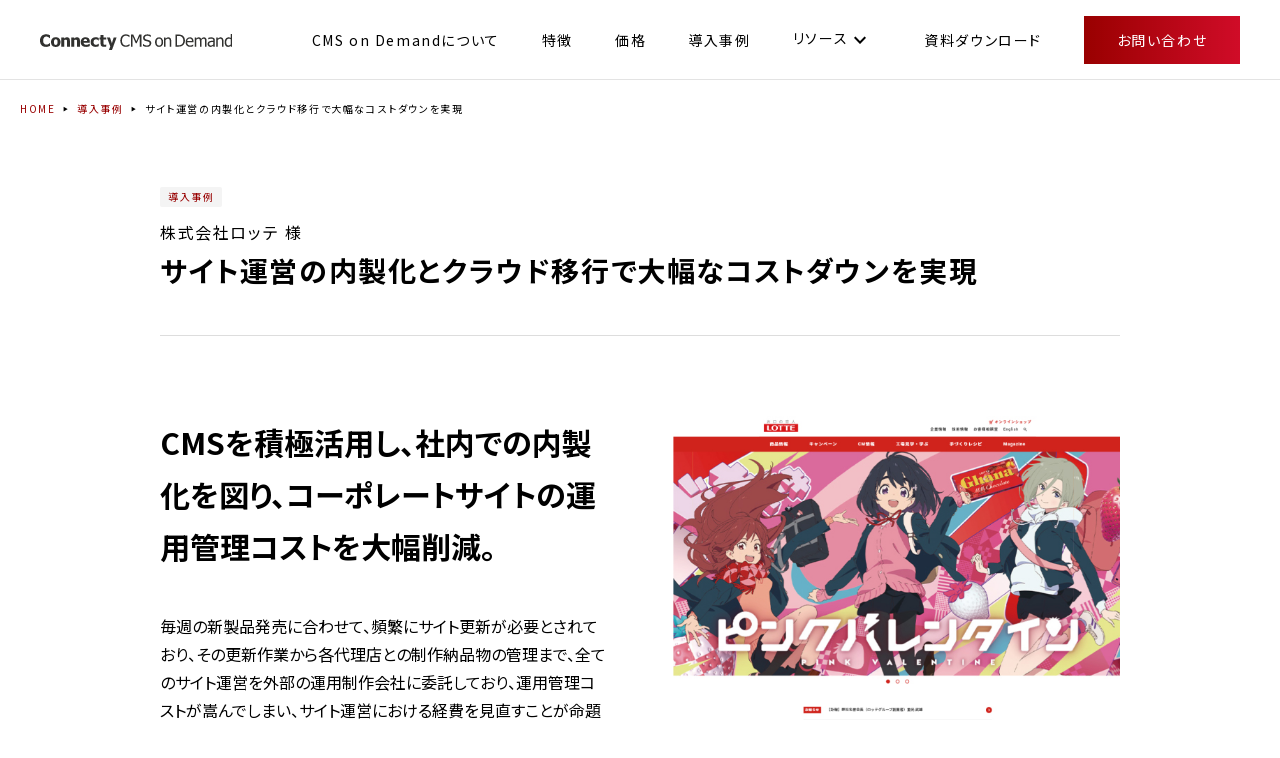

--- FILE ---
content_type: text/html;charset=utf-8
request_url: https://www.connecty.co.jp/cmsod/case/20240821082734.html
body_size: 3925
content:
<!doctype html>

<html lang="ja-JP">
<head class="rt_bn_news_info">
<meta charset="UTF-8">
<meta http-equiv="X-UA-Compatible" content="IE=edge,chrome=1">
<meta name="viewport" content="width=device-width,initial-scale=1">
<meta name="format-detection" content="telephone=no">
<title class="rt_head_title">サイト運営の内製化とクラウド移行で大幅なコストダウンを実現 | 導入事例 | CMS on Demand(CMSoD)</title>
<link href="/cmsod/common/css/style.css?20260105154104492" rel="stylesheet" type="text/css">
<link href="/cmsod/common/css/news.css?20260105154104492" rel="stylesheet" type="text/css">
<link href="/cmsod/common/css/detail.css?20260105154104492" rel="stylesheet" type="text/css">
<link href="/cmsod/common/css/slick.css?20260105154104492" rel="stylesheet" type="text/css">
<link href="/cmsod/common/css/slick-theme.css?20260105154104492" rel="stylesheet" type="text/css">
<link href="https://fonts.googleapis.com/css2?family=Material+Symbols+Outlined" rel="stylesheet">
<meta property="og:site_name" content="Connecty CMS on Demand">
<meta property="og:type" content="article">
<meta property="og:title" class="rt_head_title" content="サイト運営の内製化とクラウド移行で大幅なコストダウンを実現 | 導入事例 | CMS on Demand(CMSoD)">
<meta property="og:description" class="rt_meta_description" content="CMSを積極活用し、社内での内製化を図り、コーポレートサイトの運用管理コストを大幅削減。">
<meta property="og:url" class="rt_og_url" content="https://www.connecty.co.jp/cmsod/case/20240821082734.html">
<meta property="og:image" class="rt_og_img" content="https://www.connecty.co.jp/cmsod/case/case_file/file/cmsod_case_logo_lotte.jpg">
<meta property="fb:app_id" content="389911807837593">
<meta property="twitter:image" class="rt_og_img" content="https://www.connecty.co.jp/cmsod/case/case_file/file/cmsod_case_logo_lotte.jpg">
<meta property="twitter:card" content="summary_large_image">
<meta property="twitter:site" content="@PR_Connecty">
	<link rel="canonical" class="rt_canonical_url" href="https://www.connecty.co.jp/cmsod/case/20240821082734.html">
<link rel="apple-touch-icon" sizes="180x180" href="/common/favicon/apple-touch-icon.png">
<link rel="icon" type="image/png" sizes="32x32" href="/common/favicon/favicon-32x32.png"><link rel="icon" type="image/png" sizes="16x16" href="/common/favicon/favicon-16x16.png"><link rel="manifest" crossorigin="use-credentials" href="/site.webmanifest"><link rel="mask-icon" href="/common/favicon/safari-pinned-tab.svg" color="#000000"><meta name="msapplication-TileColor" content="#990000"><meta name="theme-color" content="#990000"><!-- Google Tag Manager --><script>(function(w,d,s,l,i){w[l]=w[l]||[];w[l].push({'gtm.start':
new Date().getTime(),event:'gtm.js'});var f=d.getElementsByTagName(s)[0],
j=d.createElement(s),dl=l!='dataLayer'?'&l='+l:'';j.async=true;j.src=
'https://www.googletagmanager.com/gtm.js?id='+i+dl;f.parentNode.insertBefore(j,f);
})(window,document,'script','dataLayer','GTM-K45LT23');</script><!-- End Google Tag Manager --></head>

<body>
<div class="wrapper">
  <header class="header inc_common_header">
  <div class="header_logo">
    <a href="/cmsod/"><img src="/cmsod/common/images/logo01.svg" alt="Connecty CMS on Demand(CMSoD)" class="is_black"><img src="/cmsod/common/images/logo02.svg" alt="Connecty CMS on Demand(CMSoD)" class="is_white"></a>
  </div>
  <nav class="header_navi">
    <ul class="header_navi_list">
      <li class="header_navi_item"><a href="/cmsod/about/">CMS on Demandについて</a></li>
      <li class="header_navi_item"><a href="/cmsod/feature/">特徴</a></li>
      <li class="header_navi_item"><a href="/cmsod/price/">価格</a></li>
      <li class="header_navi_item"><a href="/cmsod/case/">導入事例</a></li>
      <li class="header_navi_item has_child"><a href="javascript:void(0)">リソース<span class="_arrow material-symbols-outlined">stat_minus_1</span></a>
				<ul>
					<li><a href="https://docs.cmsod.jp/docs/" target="_blank">オンラインマニュアル<span class="_icon material-symbols-outlined">filter_none</span></a></li>
					<!--<li><a href="">FAQ</a></li>
					<li><a href="">用語集</a></li>-->
				</ul>
			</li>
      <li class="header_navi_item is_download"><a href="/form/cmsod/cmsod_dr_form.html" target="_blank">資料ダウンロード</a></li>
      <li class="header_navi_item is_contact"><a href="/form/cmsod/cmsod_form.html" target="_blank">お問い合わせ</a></li>
    </ul>
  </nav>
  <div class="header_trigger">
    <button><span></span></button>
  </div>
</header>
  <div class="contents">
    <div class="contents_header_wrap is_small rt_bn_news_info">
      <div class="contents_header_navi"><a href="/cmsod/">HOME</a><a href="/cmsod/case/">導入事例</a><span class="rt_cf_n_title">サイト運営の内製化とクラウド移行で大幅なコストダウンを実現</span></div>
    </div>
    <main class="main">
      <div class="container mb_180">
        <div class="article-detail-head-titWrap rt_bn_news_info">
          <div class="rt_bn_news_info">
            <p class="rt_cf_n_category_name">導入事例</p>
			<div class="_excerpt mt_10 rt_cf_n_sub_title">株式会社ロッテ 様</div>
            <h1 class="rt_cf_n_title">サイト運営の内製化とクラウド移行で大幅なコストダウンを実現</h1><hr class="mt_40">
          </div>
        </div>

		<div class="mod-auto mt50">
			<!-- description, remarks, main -->
			<ul class="pure-g space-u-40 rt_bn_news_info">
				<li class="pure-u-1-2 pure-u-md-1-1 space-u-40-child">
					<h2 class="fs_30 fw_bold rt_cf_n_description_is"><div class="rt_cf_n_description">CMSを積極活用し、社内での内製化を図り、コーポレートサイトの運用管理コストを大幅削減。</div></h2>
					<div class="mt_40 rt_cf_n_remarks_is"><div class="rt_cf_n_remarks">毎週の新製品発売に合わせて、頻繁にサイト更新が必要とされており、その更新作業から各代理店との制作納品物の管理まで、全てのサイト運営を外部の運用制作会社に委託しており、運用管理コストが嵩んでしまい、サイト運営における経費を見直すことが命題となり、「Connecty CMS on Demand」が導入されました。<br>社内にデジタル推進チームを設け、適切な承認フローによるサイト運営に移行し内製化することでコスト削減を行い、さらには自社サーバーからクラウドに移行することで、インフラ費の削減も同時に図れ、サイト運用に伴う年間トータル費用の大幅なコストダウンを実現いたしました。<br><br>▼株式会社ロッテ コーポレートサイト<br><a href="https://www.lotte.co.jp/" class="mod-link01" target="_blank">https://www.lotte.co.jp/</a></div></div>
				</li>
				<li class="pure-u-1-2 pure-u-md-1-1 space-u-40-child rt_cf_n_img_is">
					<figure class="mod-shadow01">
						<img src="/news/news_file/file/case_lotte.jpg" alt="株式会社ロッテ 様 サイト" class="rt_cf_n_main_img" title="">
					</figure>
				</li>
				<li class="pure-u-1-2 pure-u-lg-1-1 pure-u-md-1-1 space-u-40-child rt_cf_n_body"><table class="mod-tbl02 opacity">
	<tbody>
		<tr>
			<th>企業名</th>
			<td>株式会社ロッテ</td>
		</tr>
		<tr>
			<th>本社所在地</th>
			<td>東京都新宿区西新宿3-20-1</td>
		</tr>
		<tr>
			<th>設立</th>
			<td>1948年6月28日</td>
		</tr>
		<tr>
			<th>資本金</th>
			<td>2億1,700万円</td>
		</tr>
		<tr>
			<th>従業員数（連結）</th>
			<td>6,396名（2019年3月31日時点）</td>
		</tr>
		<tr>
			<th>事業概要</th>
			<td>菓子、アイスクリームなどの製造および販売 、ゴルフ場経営、ホテル経営</td>
		</tr>
	</tbody>
</table>
</li>
			</ul>
			
			<div class="news-detail-body">
				<div class="rt_cf_n_body">
					<!-- フリーレイアウトHTML部分 -->
				</div>
			</div>
		  </div>
        <section class="mod-spacer-section mt_60 pt_60 mod-borderTop">
          <div class="bclo-link-button bclo-link-button_center"> <a href="/cmsod/case/" class="button_link01"> <span class="bclo-link-button-txt">導入事例一覧を見る</span> </a> </div>
        </section>
      </div>
    </main>
  </div>
  <footer class="footer inc_common_footer">
  <div class="footer_contact_wrap pt_80">
    <div class="container is_medium">
      <div class="row ai_end jc_between">
        <div class="footer_contact_content">
          <p class="fs_28">企業のデジタル戦略をサポートする、クラウドCMSを体験してみませんか？</p>
          <div class="ta_sm_center mt_40"><a href="/form/cmsod/cmsod_demo.html" class="button_link02" target="_blank">無料デモを申し込む</a></div>
        </div>
        <div class="footer_contact_image"><img src="/cmsod/common/images/footer_contact01.png" alt=""></div>
      </div>
    </div>
  </div>
  <div class="footer_content_wrap">
    <div class="footer_logo"><img src="/cmsod/common/images/logo01.svg" alt="Connecty CMS on Demand"></div>
    <nav class="footer_navi mt_10">
      <ul class="footer_navi_list fs_14">
        <li class="footer_navi_item"><a href="/cmsod/terms/" target="_blank">利用規約</a></li>
        <li class="footer_navi_item"><a href="/cmsod/environment/" target="_blank">推奨環境</a></li>
        <li class="footer_navi_item"><a href="/company/" target="_blank">会社情報</a></li>
        <li class="footer_navi_item"><a href="/privacypolicy/" target="_blank">個人情報保護方針</a></li>
        <li class="footer_navi_item"><a href="/privacyannounce/" target="_blank">公表事項</a></li>
      </ul>
    </nav>
    <div class="footer_sns">
      <ul class="footer_sns_list">
        <li><a href="https://x.com/connecty_cmsod" target="_blank"><span class="_icon icon_x"></span></a></li>
      </ul>
    </div>
    <div class="footer_copy fs_14 mt_40">
      <p><small>© Connecty Inc. All Rights Reserved.</small></p>
    </div>
  </div>
</footer>
</div>
<script src="//ajax.googleapis.com/ajax/libs/jquery/3.4.1/jquery.min.js"></script> 
<script src="/cmsod/common/js/import.js?20260105154104492"></script> 
<script src="/cmsod/common/js/jquery.matchHeight-min.js?20260105154104492"></script> 
<script src="/cmsod/common/js/jquery.inview.min.js?20260105154104492"></script> 
<script src="/cmsod/common/js/script.js?20260105154104492"></script>
</body>
</html>

--- FILE ---
content_type: text/css; charset=utf-8
request_url: https://www.connecty.co.jp/cmsod/common/css/style.css?20260105154104492
body_size: 17535
content:
@import"https://fonts.googleapis.com/css2?family=Noto+Sans+JP:wght@100..900&display=swap";@import"https://fonts.googleapis.com/css2?family=Noto+Serif+JP:wght@400;500;700&display=swap";html,body,div,span,applet,object,iframe,h1,h2,h3,h4,h5,h6,p,blockquote,pre,a,abbr,acronym,address,big,cite,code,del,dfn,em,img,ins,kbd,q,s,samp,small,strike,strong,sub,sup,tt,var,b,u,i,center,dl,dt,dd,ol,ul,li,fieldset,form,label,legend,table,caption,tbody,tfoot,thead,tr,th,td,article,aside,canvas,details,embed,figure,figcaption,footer,header,hgroup,menu,nav,output,ruby,section,summary,time,mark,audio,video{margin:0;padding:0;border:0;font-size:100%;font:inherit;vertical-align:baseline}article,aside,details,figcaption,figure,footer,header,hgroup,menu,nav,section{display:block}body{line-height:1}ol,ul{list-style:none}blockquote,q{quotes:none}blockquote:before,blockquote:after,q:before,q:after{content:"";content:none}table{border-collapse:collapse;border-spacing:0}.width_0{width:0% !important}.width_10{width:10% !important}.width_20{width:20% !important}.width_30{width:30% !important}.width_40{width:40% !important}.width_50{width:50% !important}.width_60{width:60% !important}.width_70{width:70% !important}.width_80{width:80% !important}.width_90{width:90% !important}.width_100{width:100% !important}@media screen and (max-width: 1279px){.width_md_0{width:0% !important}.width_md_10{width:10% !important}.width_md_20{width:20% !important}.width_md_30{width:30% !important}.width_md_40{width:40% !important}.width_md_50{width:50% !important}.width_md_60{width:60% !important}.width_md_70{width:70% !important}.width_md_80{width:80% !important}.width_md_90{width:90% !important}.width_md_100{width:100% !important}}@media screen and (max-width: 768px){.width_sm_0{width:0% !important}.width_sm_10{width:10% !important}.width_sm_20{width:20% !important}.width_sm_30{width:30% !important}.width_sm_40{width:40% !important}.width_sm_50{width:50% !important}.width_sm_60{width:60% !important}.width_sm_70{width:70% !important}.width_sm_80{width:80% !important}.width_sm_90{width:90% !important}.width_sm_100{width:100% !important}}.mg_0{margin:0px !important}.mt_0{margin-top:0px !important}.mr_0{margin-right:0px !important}.mb_0{margin-bottom:0px !important}.ml_0{margin-left:0px !important}.mg_10{margin:10px !important}.mt_10{margin-top:10px !important}.mr_10{margin-right:10px !important}.mb_10{margin-bottom:10px !important}.ml_10{margin-left:10px !important}.mg_20{margin:20px !important}.mt_20{margin-top:20px !important}.mr_20{margin-right:20px !important}.mb_20{margin-bottom:20px !important}.ml_20{margin-left:20px !important}.mg_30{margin:30px !important}.mt_30{margin-top:30px !important}.mr_30{margin-right:30px !important}.mb_30{margin-bottom:30px !important}.ml_30{margin-left:30px !important}.mg_40{margin:40px !important}.mt_40{margin-top:40px !important}.mr_40{margin-right:40px !important}.mb_40{margin-bottom:40px !important}.ml_40{margin-left:40px !important}.mg_50{margin:50px !important}.mt_50{margin-top:50px !important}.mr_50{margin-right:50px !important}.mb_50{margin-bottom:50px !important}.ml_50{margin-left:50px !important}.mg_60{margin:60px !important}.mt_60{margin-top:60px !important}.mr_60{margin-right:60px !important}.mb_60{margin-bottom:60px !important}.ml_60{margin-left:60px !important}.mg_70{margin:70px !important}.mt_70{margin-top:70px !important}.mr_70{margin-right:70px !important}.mb_70{margin-bottom:70px !important}.ml_70{margin-left:70px !important}.mg_80{margin:80px !important}.mt_80{margin-top:80px !important}.mr_80{margin-right:80px !important}.mb_80{margin-bottom:80px !important}.ml_80{margin-left:80px !important}.mg_90{margin:90px !important}.mt_90{margin-top:90px !important}.mr_90{margin-right:90px !important}.mb_90{margin-bottom:90px !important}.ml_90{margin-left:90px !important}.mg_100{margin:100px !important}.mt_100{margin-top:100px !important}.mr_100{margin-right:100px !important}.mb_100{margin-bottom:100px !important}.ml_100{margin-left:100px !important}.mg_110{margin:110px !important}.mt_110{margin-top:110px !important}.mr_110{margin-right:110px !important}.mb_110{margin-bottom:110px !important}.ml_110{margin-left:110px !important}.mg_120{margin:120px !important}.mt_120{margin-top:120px !important}.mr_120{margin-right:120px !important}.mb_120{margin-bottom:120px !important}.ml_120{margin-left:120px !important}.mg_130{margin:130px !important}.mt_130{margin-top:130px !important}.mr_130{margin-right:130px !important}.mb_130{margin-bottom:130px !important}.ml_130{margin-left:130px !important}.mg_140{margin:140px !important}.mt_140{margin-top:140px !important}.mr_140{margin-right:140px !important}.mb_140{margin-bottom:140px !important}.ml_140{margin-left:140px !important}.mg_150{margin:150px !important}.mt_150{margin-top:150px !important}.mr_150{margin-right:150px !important}.mb_150{margin-bottom:150px !important}.ml_150{margin-left:150px !important}.mg_160{margin:160px !important}.mt_160{margin-top:160px !important}.mr_160{margin-right:160px !important}.mb_160{margin-bottom:160px !important}.ml_160{margin-left:160px !important}.mg_170{margin:170px !important}.mt_170{margin-top:170px !important}.mr_170{margin-right:170px !important}.mb_170{margin-bottom:170px !important}.ml_170{margin-left:170px !important}.mg_180{margin:180px !important}.mt_180{margin-top:180px !important}.mr_180{margin-right:180px !important}.mb_180{margin-bottom:180px !important}.ml_180{margin-left:180px !important}.mg_190{margin:190px !important}.mt_190{margin-top:190px !important}.mr_190{margin-right:190px !important}.mb_190{margin-bottom:190px !important}.ml_190{margin-left:190px !important}.mg_200{margin:200px !important}.mt_200{margin-top:200px !important}.mr_200{margin-right:200px !important}.mb_200{margin-bottom:200px !important}.ml_200{margin-left:200px !important}.mg_210{margin:210px !important}.mt_210{margin-top:210px !important}.mr_210{margin-right:210px !important}.mb_210{margin-bottom:210px !important}.ml_210{margin-left:210px !important}.mg_220{margin:220px !important}.mt_220{margin-top:220px !important}.mr_220{margin-right:220px !important}.mb_220{margin-bottom:220px !important}.ml_220{margin-left:220px !important}.mg_230{margin:230px !important}.mt_230{margin-top:230px !important}.mr_230{margin-right:230px !important}.mb_230{margin-bottom:230px !important}.ml_230{margin-left:230px !important}.mg_240{margin:240px !important}.mt_240{margin-top:240px !important}.mr_240{margin-right:240px !important}.mb_240{margin-bottom:240px !important}.ml_240{margin-left:240px !important}.mg_250{margin:250px !important}.mt_250{margin-top:250px !important}.mr_250{margin-right:250px !important}.mb_250{margin-bottom:250px !important}.ml_250{margin-left:250px !important}.mg_260{margin:260px !important}.mt_260{margin-top:260px !important}.mr_260{margin-right:260px !important}.mb_260{margin-bottom:260px !important}.ml_260{margin-left:260px !important}.mg_270{margin:270px !important}.mt_270{margin-top:270px !important}.mr_270{margin-right:270px !important}.mb_270{margin-bottom:270px !important}.ml_270{margin-left:270px !important}.mg_280{margin:280px !important}.mt_280{margin-top:280px !important}.mr_280{margin-right:280px !important}.mb_280{margin-bottom:280px !important}.ml_280{margin-left:280px !important}.mg_290{margin:290px !important}.mt_290{margin-top:290px !important}.mr_290{margin-right:290px !important}.mb_290{margin-bottom:290px !important}.ml_290{margin-left:290px !important}.mg_300{margin:300px !important}.mt_300{margin-top:300px !important}.mr_300{margin-right:300px !important}.mb_300{margin-bottom:300px !important}.ml_300{margin-left:300px !important}@media screen and (max-width: 1279px){.mt_md_0{margin-top:0px !important}.mr_md_0{margin-right:0px !important}.mb_md_0{margin-bottom:0px !important}.ml_md_0{margin-left:0px !important}.mt_md_10{margin-top:10px !important}.mr_md_10{margin-right:10px !important}.mb_md_10{margin-bottom:10px !important}.ml_md_10{margin-left:10px !important}.mt_md_20{margin-top:20px !important}.mr_md_20{margin-right:20px !important}.mb_md_20{margin-bottom:20px !important}.ml_md_20{margin-left:20px !important}.mt_md_30{margin-top:30px !important}.mr_md_30{margin-right:30px !important}.mb_md_30{margin-bottom:30px !important}.ml_md_30{margin-left:30px !important}.mt_md_40{margin-top:40px !important}.mr_md_40{margin-right:40px !important}.mb_md_40{margin-bottom:40px !important}.ml_md_40{margin-left:40px !important}.mt_md_50{margin-top:50px !important}.mr_md_50{margin-right:50px !important}.mb_md_50{margin-bottom:50px !important}.ml_md_50{margin-left:50px !important}.mt_md_60{margin-top:60px !important}.mr_md_60{margin-right:60px !important}.mb_md_60{margin-bottom:60px !important}.ml_md_60{margin-left:60px !important}.mt_md_70{margin-top:70px !important}.mr_md_70{margin-right:70px !important}.mb_md_70{margin-bottom:70px !important}.ml_md_70{margin-left:70px !important}.mt_md_80{margin-top:80px !important}.mr_md_80{margin-right:80px !important}.mb_md_80{margin-bottom:80px !important}.ml_md_80{margin-left:80px !important}.mt_md_90{margin-top:90px !important}.mr_md_90{margin-right:90px !important}.mb_md_90{margin-bottom:90px !important}.ml_md_90{margin-left:90px !important}.mt_md_100{margin-top:100px !important}.mr_md_100{margin-right:100px !important}.mb_md_100{margin-bottom:100px !important}.ml_md_100{margin-left:100px !important}.mt_md_110{margin-top:110px !important}.mr_md_110{margin-right:110px !important}.mb_md_110{margin-bottom:110px !important}.ml_md_110{margin-left:110px !important}.mt_md_120{margin-top:120px !important}.mr_md_120{margin-right:120px !important}.mb_md_120{margin-bottom:120px !important}.ml_md_120{margin-left:120px !important}.mt_md_130{margin-top:130px !important}.mr_md_130{margin-right:130px !important}.mb_md_130{margin-bottom:130px !important}.ml_md_130{margin-left:130px !important}.mt_md_140{margin-top:140px !important}.mr_md_140{margin-right:140px !important}.mb_md_140{margin-bottom:140px !important}.ml_md_140{margin-left:140px !important}.mt_md_150{margin-top:150px !important}.mr_md_150{margin-right:150px !important}.mb_md_150{margin-bottom:150px !important}.ml_md_150{margin-left:150px !important}.mt_md_160{margin-top:160px !important}.mr_md_160{margin-right:160px !important}.mb_md_160{margin-bottom:160px !important}.ml_md_160{margin-left:160px !important}.mt_md_170{margin-top:170px !important}.mr_md_170{margin-right:170px !important}.mb_md_170{margin-bottom:170px !important}.ml_md_170{margin-left:170px !important}.mt_md_180{margin-top:180px !important}.mr_md_180{margin-right:180px !important}.mb_md_180{margin-bottom:180px !important}.ml_md_180{margin-left:180px !important}.mt_md_190{margin-top:190px !important}.mr_md_190{margin-right:190px !important}.mb_md_190{margin-bottom:190px !important}.ml_md_190{margin-left:190px !important}.mt_md_200{margin-top:200px !important}.mr_md_200{margin-right:200px !important}.mb_md_200{margin-bottom:200px !important}.ml_md_200{margin-left:200px !important}.mt_md_210{margin-top:210px !important}.mr_md_210{margin-right:210px !important}.mb_md_210{margin-bottom:210px !important}.ml_md_210{margin-left:210px !important}.mt_md_220{margin-top:220px !important}.mr_md_220{margin-right:220px !important}.mb_md_220{margin-bottom:220px !important}.ml_md_220{margin-left:220px !important}.mt_md_230{margin-top:230px !important}.mr_md_230{margin-right:230px !important}.mb_md_230{margin-bottom:230px !important}.ml_md_230{margin-left:230px !important}.mt_md_240{margin-top:240px !important}.mr_md_240{margin-right:240px !important}.mb_md_240{margin-bottom:240px !important}.ml_md_240{margin-left:240px !important}.mt_md_250{margin-top:250px !important}.mr_md_250{margin-right:250px !important}.mb_md_250{margin-bottom:250px !important}.ml_md_250{margin-left:250px !important}.mt_md_260{margin-top:260px !important}.mr_md_260{margin-right:260px !important}.mb_md_260{margin-bottom:260px !important}.ml_md_260{margin-left:260px !important}.mt_md_270{margin-top:270px !important}.mr_md_270{margin-right:270px !important}.mb_md_270{margin-bottom:270px !important}.ml_md_270{margin-left:270px !important}.mt_md_280{margin-top:280px !important}.mr_md_280{margin-right:280px !important}.mb_md_280{margin-bottom:280px !important}.ml_md_280{margin-left:280px !important}.mt_md_290{margin-top:290px !important}.mr_md_290{margin-right:290px !important}.mb_md_290{margin-bottom:290px !important}.ml_md_290{margin-left:290px !important}.mt_md_300{margin-top:300px !important}.mr_md_300{margin-right:300px !important}.mb_md_300{margin-bottom:300px !important}.ml_md_300{margin-left:300px !important}}@media screen and (max-width: 768px){.mt_0{margin-top:0vw !important}.mr_0{margin-right:0vw !important}.mb_0{margin-bottom:0vw !important}.ml_0{margin-left:0vw !important}.mt_10{margin-top:1.6vw !important}.mr_10{margin-right:1.6vw !important}.mb_10{margin-bottom:1.6vw !important}.ml_10{margin-left:1.6vw !important}.mt_20{margin-top:3.2vw !important}.mr_20{margin-right:3.2vw !important}.mb_20{margin-bottom:3.2vw !important}.ml_20{margin-left:3.2vw !important}.mt_30{margin-top:4.8vw !important}.mr_30{margin-right:4.8vw !important}.mb_30{margin-bottom:4.8vw !important}.ml_30{margin-left:4.8vw !important}.mt_40{margin-top:6.4vw !important}.mr_40{margin-right:6.4vw !important}.mb_40{margin-bottom:6.4vw !important}.ml_40{margin-left:6.4vw !important}.mt_50{margin-top:8vw !important}.mr_50{margin-right:8vw !important}.mb_50{margin-bottom:8vw !important}.ml_50{margin-left:8vw !important}.mt_60{margin-top:9.6vw !important}.mr_60{margin-right:9.6vw !important}.mb_60{margin-bottom:9.6vw !important}.ml_60{margin-left:9.6vw !important}.mt_70{margin-top:11.2vw !important}.mr_70{margin-right:11.2vw !important}.mb_70{margin-bottom:11.2vw !important}.ml_70{margin-left:11.2vw !important}.mt_80{margin-top:12.8vw !important}.mr_80{margin-right:12.8vw !important}.mb_80{margin-bottom:12.8vw !important}.ml_80{margin-left:12.8vw !important}.mt_90{margin-top:14.4vw !important}.mr_90{margin-right:14.4vw !important}.mb_90{margin-bottom:14.4vw !important}.ml_90{margin-left:14.4vw !important}.mt_100{margin-top:16vw !important}.mr_100{margin-right:16vw !important}.mb_100{margin-bottom:16vw !important}.ml_100{margin-left:16vw !important}.mt_110{margin-top:17.6vw !important}.mr_110{margin-right:17.6vw !important}.mb_110{margin-bottom:17.6vw !important}.ml_110{margin-left:17.6vw !important}.mt_120{margin-top:19.2vw !important}.mr_120{margin-right:19.2vw !important}.mb_120{margin-bottom:19.2vw !important}.ml_120{margin-left:19.2vw !important}.mt_130{margin-top:20.8vw !important}.mr_130{margin-right:20.8vw !important}.mb_130{margin-bottom:20.8vw !important}.ml_130{margin-left:20.8vw !important}.mt_140{margin-top:22.4vw !important}.mr_140{margin-right:22.4vw !important}.mb_140{margin-bottom:22.4vw !important}.ml_140{margin-left:22.4vw !important}.mt_150{margin-top:24vw !important}.mr_150{margin-right:24vw !important}.mb_150{margin-bottom:24vw !important}.ml_150{margin-left:24vw !important}.mt_160{margin-top:25.6vw !important}.mr_160{margin-right:25.6vw !important}.mb_160{margin-bottom:25.6vw !important}.ml_160{margin-left:25.6vw !important}.mt_170{margin-top:27.2vw !important}.mr_170{margin-right:27.2vw !important}.mb_170{margin-bottom:27.2vw !important}.ml_170{margin-left:27.2vw !important}.mt_180{margin-top:28.8vw !important}.mr_180{margin-right:28.8vw !important}.mb_180{margin-bottom:28.8vw !important}.ml_180{margin-left:28.8vw !important}.mt_190{margin-top:30.4vw !important}.mr_190{margin-right:30.4vw !important}.mb_190{margin-bottom:30.4vw !important}.ml_190{margin-left:30.4vw !important}.mt_200{margin-top:32vw !important}.mr_200{margin-right:32vw !important}.mb_200{margin-bottom:32vw !important}.ml_200{margin-left:32vw !important}.mt_210{margin-top:33.6vw !important}.mr_210{margin-right:33.6vw !important}.mb_210{margin-bottom:33.6vw !important}.ml_210{margin-left:33.6vw !important}.mt_220{margin-top:35.2vw !important}.mr_220{margin-right:35.2vw !important}.mb_220{margin-bottom:35.2vw !important}.ml_220{margin-left:35.2vw !important}.mt_230{margin-top:36.8vw !important}.mr_230{margin-right:36.8vw !important}.mb_230{margin-bottom:36.8vw !important}.ml_230{margin-left:36.8vw !important}.mt_240{margin-top:38.4vw !important}.mr_240{margin-right:38.4vw !important}.mb_240{margin-bottom:38.4vw !important}.ml_240{margin-left:38.4vw !important}.mt_250{margin-top:40vw !important}.mr_250{margin-right:40vw !important}.mb_250{margin-bottom:40vw !important}.ml_250{margin-left:40vw !important}.mt_260{margin-top:41.6vw !important}.mr_260{margin-right:41.6vw !important}.mb_260{margin-bottom:41.6vw !important}.ml_260{margin-left:41.6vw !important}.mt_270{margin-top:43.2vw !important}.mr_270{margin-right:43.2vw !important}.mb_270{margin-bottom:43.2vw !important}.ml_270{margin-left:43.2vw !important}.mt_280{margin-top:44.8vw !important}.mr_280{margin-right:44.8vw !important}.mb_280{margin-bottom:44.8vw !important}.ml_280{margin-left:44.8vw !important}.mt_290{margin-top:46.4vw !important}.mr_290{margin-right:46.4vw !important}.mb_290{margin-bottom:46.4vw !important}.ml_290{margin-left:46.4vw !important}.mt_300{margin-top:48vw !important}.mr_300{margin-right:48vw !important}.mb_300{margin-bottom:48vw !important}.ml_300{margin-left:48vw !important}.mt_md_0{margin-top:0vw !important}.mr_md_0{margin-right:0vw !important}.mb_md_0{margin-bottom:0vw !important}.ml_md_0{margin-left:0vw !important}.mt_md_10{margin-top:1.6vw !important}.mr_md_10{margin-right:1.6vw !important}.mb_md_10{margin-bottom:1.6vw !important}.ml_md_10{margin-left:1.6vw !important}.mt_md_20{margin-top:3.2vw !important}.mr_md_20{margin-right:3.2vw !important}.mb_md_20{margin-bottom:3.2vw !important}.ml_md_20{margin-left:3.2vw !important}.mt_md_30{margin-top:4.8vw !important}.mr_md_30{margin-right:4.8vw !important}.mb_md_30{margin-bottom:4.8vw !important}.ml_md_30{margin-left:4.8vw !important}.mt_md_40{margin-top:6.4vw !important}.mr_md_40{margin-right:6.4vw !important}.mb_md_40{margin-bottom:6.4vw !important}.ml_md_40{margin-left:6.4vw !important}.mt_md_50{margin-top:8vw !important}.mr_md_50{margin-right:8vw !important}.mb_md_50{margin-bottom:8vw !important}.ml_md_50{margin-left:8vw !important}.mt_md_60{margin-top:9.6vw !important}.mr_md_60{margin-right:9.6vw !important}.mb_md_60{margin-bottom:9.6vw !important}.ml_md_60{margin-left:9.6vw !important}.mt_md_70{margin-top:11.2vw !important}.mr_md_70{margin-right:11.2vw !important}.mb_md_70{margin-bottom:11.2vw !important}.ml_md_70{margin-left:11.2vw !important}.mt_md_80{margin-top:12.8vw !important}.mr_md_80{margin-right:12.8vw !important}.mb_md_80{margin-bottom:12.8vw !important}.ml_md_80{margin-left:12.8vw !important}.mt_md_90{margin-top:14.4vw !important}.mr_md_90{margin-right:14.4vw !important}.mb_md_90{margin-bottom:14.4vw !important}.ml_md_90{margin-left:14.4vw !important}.mt_md_100{margin-top:16vw !important}.mr_md_100{margin-right:16vw !important}.mb_md_100{margin-bottom:16vw !important}.ml_md_100{margin-left:16vw !important}.mt_md_110{margin-top:17.6vw !important}.mr_md_110{margin-right:17.6vw !important}.mb_md_110{margin-bottom:17.6vw !important}.ml_md_110{margin-left:17.6vw !important}.mt_md_120{margin-top:19.2vw !important}.mr_md_120{margin-right:19.2vw !important}.mb_md_120{margin-bottom:19.2vw !important}.ml_md_120{margin-left:19.2vw !important}.mt_md_130{margin-top:20.8vw !important}.mr_md_130{margin-right:20.8vw !important}.mb_md_130{margin-bottom:20.8vw !important}.ml_md_130{margin-left:20.8vw !important}.mt_md_140{margin-top:22.4vw !important}.mr_md_140{margin-right:22.4vw !important}.mb_md_140{margin-bottom:22.4vw !important}.ml_md_140{margin-left:22.4vw !important}.mt_md_150{margin-top:24vw !important}.mr_md_150{margin-right:24vw !important}.mb_md_150{margin-bottom:24vw !important}.ml_md_150{margin-left:24vw !important}.mt_md_160{margin-top:25.6vw !important}.mr_md_160{margin-right:25.6vw !important}.mb_md_160{margin-bottom:25.6vw !important}.ml_md_160{margin-left:25.6vw !important}.mt_md_170{margin-top:27.2vw !important}.mr_md_170{margin-right:27.2vw !important}.mb_md_170{margin-bottom:27.2vw !important}.ml_md_170{margin-left:27.2vw !important}.mt_md_180{margin-top:28.8vw !important}.mr_md_180{margin-right:28.8vw !important}.mb_md_180{margin-bottom:28.8vw !important}.ml_md_180{margin-left:28.8vw !important}.mt_md_190{margin-top:30.4vw !important}.mr_md_190{margin-right:30.4vw !important}.mb_md_190{margin-bottom:30.4vw !important}.ml_md_190{margin-left:30.4vw !important}.mt_md_200{margin-top:32vw !important}.mr_md_200{margin-right:32vw !important}.mb_md_200{margin-bottom:32vw !important}.ml_md_200{margin-left:32vw !important}.mt_md_210{margin-top:33.6vw !important}.mr_md_210{margin-right:33.6vw !important}.mb_md_210{margin-bottom:33.6vw !important}.ml_md_210{margin-left:33.6vw !important}.mt_md_220{margin-top:35.2vw !important}.mr_md_220{margin-right:35.2vw !important}.mb_md_220{margin-bottom:35.2vw !important}.ml_md_220{margin-left:35.2vw !important}.mt_md_230{margin-top:36.8vw !important}.mr_md_230{margin-right:36.8vw !important}.mb_md_230{margin-bottom:36.8vw !important}.ml_md_230{margin-left:36.8vw !important}.mt_md_240{margin-top:38.4vw !important}.mr_md_240{margin-right:38.4vw !important}.mb_md_240{margin-bottom:38.4vw !important}.ml_md_240{margin-left:38.4vw !important}.mt_md_250{margin-top:40vw !important}.mr_md_250{margin-right:40vw !important}.mb_md_250{margin-bottom:40vw !important}.ml_md_250{margin-left:40vw !important}.mt_md_260{margin-top:41.6vw !important}.mr_md_260{margin-right:41.6vw !important}.mb_md_260{margin-bottom:41.6vw !important}.ml_md_260{margin-left:41.6vw !important}.mt_md_270{margin-top:43.2vw !important}.mr_md_270{margin-right:43.2vw !important}.mb_md_270{margin-bottom:43.2vw !important}.ml_md_270{margin-left:43.2vw !important}.mt_md_280{margin-top:44.8vw !important}.mr_md_280{margin-right:44.8vw !important}.mb_md_280{margin-bottom:44.8vw !important}.ml_md_280{margin-left:44.8vw !important}.mt_md_290{margin-top:46.4vw !important}.mr_md_290{margin-right:46.4vw !important}.mb_md_290{margin-bottom:46.4vw !important}.ml_md_290{margin-left:46.4vw !important}.mt_md_300{margin-top:48vw !important}.mr_md_300{margin-right:48vw !important}.mb_md_300{margin-bottom:48vw !important}.ml_md_300{margin-left:48vw !important}.mt_sm_0{margin-top:0vw !important}.mr_sm_0{margin-right:0vw !important}.mb_sm_0{margin-bottom:0vw !important}.ml_sm_0{margin-left:0vw !important}.mt_sm_10{margin-top:1.6vw !important}.mr_sm_10{margin-right:1.6vw !important}.mb_sm_10{margin-bottom:1.6vw !important}.ml_sm_10{margin-left:1.6vw !important}.mt_sm_20{margin-top:3.2vw !important}.mr_sm_20{margin-right:3.2vw !important}.mb_sm_20{margin-bottom:3.2vw !important}.ml_sm_20{margin-left:3.2vw !important}.mt_sm_30{margin-top:4.8vw !important}.mr_sm_30{margin-right:4.8vw !important}.mb_sm_30{margin-bottom:4.8vw !important}.ml_sm_30{margin-left:4.8vw !important}.mt_sm_40{margin-top:6.4vw !important}.mr_sm_40{margin-right:6.4vw !important}.mb_sm_40{margin-bottom:6.4vw !important}.ml_sm_40{margin-left:6.4vw !important}.mt_sm_50{margin-top:8vw !important}.mr_sm_50{margin-right:8vw !important}.mb_sm_50{margin-bottom:8vw !important}.ml_sm_50{margin-left:8vw !important}.mt_sm_60{margin-top:9.6vw !important}.mr_sm_60{margin-right:9.6vw !important}.mb_sm_60{margin-bottom:9.6vw !important}.ml_sm_60{margin-left:9.6vw !important}.mt_sm_70{margin-top:11.2vw !important}.mr_sm_70{margin-right:11.2vw !important}.mb_sm_70{margin-bottom:11.2vw !important}.ml_sm_70{margin-left:11.2vw !important}.mt_sm_80{margin-top:12.8vw !important}.mr_sm_80{margin-right:12.8vw !important}.mb_sm_80{margin-bottom:12.8vw !important}.ml_sm_80{margin-left:12.8vw !important}.mt_sm_90{margin-top:14.4vw !important}.mr_sm_90{margin-right:14.4vw !important}.mb_sm_90{margin-bottom:14.4vw !important}.ml_sm_90{margin-left:14.4vw !important}.mt_sm_100{margin-top:16vw !important}.mr_sm_100{margin-right:16vw !important}.mb_sm_100{margin-bottom:16vw !important}.ml_sm_100{margin-left:16vw !important}.mt_sm_110{margin-top:17.6vw !important}.mr_sm_110{margin-right:17.6vw !important}.mb_sm_110{margin-bottom:17.6vw !important}.ml_sm_110{margin-left:17.6vw !important}.mt_sm_120{margin-top:19.2vw !important}.mr_sm_120{margin-right:19.2vw !important}.mb_sm_120{margin-bottom:19.2vw !important}.ml_sm_120{margin-left:19.2vw !important}.mt_sm_130{margin-top:20.8vw !important}.mr_sm_130{margin-right:20.8vw !important}.mb_sm_130{margin-bottom:20.8vw !important}.ml_sm_130{margin-left:20.8vw !important}.mt_sm_140{margin-top:22.4vw !important}.mr_sm_140{margin-right:22.4vw !important}.mb_sm_140{margin-bottom:22.4vw !important}.ml_sm_140{margin-left:22.4vw !important}.mt_sm_150{margin-top:24vw !important}.mr_sm_150{margin-right:24vw !important}.mb_sm_150{margin-bottom:24vw !important}.ml_sm_150{margin-left:24vw !important}.mt_sm_160{margin-top:25.6vw !important}.mr_sm_160{margin-right:25.6vw !important}.mb_sm_160{margin-bottom:25.6vw !important}.ml_sm_160{margin-left:25.6vw !important}.mt_sm_170{margin-top:27.2vw !important}.mr_sm_170{margin-right:27.2vw !important}.mb_sm_170{margin-bottom:27.2vw !important}.ml_sm_170{margin-left:27.2vw !important}.mt_sm_180{margin-top:28.8vw !important}.mr_sm_180{margin-right:28.8vw !important}.mb_sm_180{margin-bottom:28.8vw !important}.ml_sm_180{margin-left:28.8vw !important}.mt_sm_190{margin-top:30.4vw !important}.mr_sm_190{margin-right:30.4vw !important}.mb_sm_190{margin-bottom:30.4vw !important}.ml_sm_190{margin-left:30.4vw !important}.mt_sm_200{margin-top:32vw !important}.mr_sm_200{margin-right:32vw !important}.mb_sm_200{margin-bottom:32vw !important}.ml_sm_200{margin-left:32vw !important}.mt_sm_210{margin-top:33.6vw !important}.mr_sm_210{margin-right:33.6vw !important}.mb_sm_210{margin-bottom:33.6vw !important}.ml_sm_210{margin-left:33.6vw !important}.mt_sm_220{margin-top:35.2vw !important}.mr_sm_220{margin-right:35.2vw !important}.mb_sm_220{margin-bottom:35.2vw !important}.ml_sm_220{margin-left:35.2vw !important}.mt_sm_230{margin-top:36.8vw !important}.mr_sm_230{margin-right:36.8vw !important}.mb_sm_230{margin-bottom:36.8vw !important}.ml_sm_230{margin-left:36.8vw !important}.mt_sm_240{margin-top:38.4vw !important}.mr_sm_240{margin-right:38.4vw !important}.mb_sm_240{margin-bottom:38.4vw !important}.ml_sm_240{margin-left:38.4vw !important}.mt_sm_250{margin-top:40vw !important}.mr_sm_250{margin-right:40vw !important}.mb_sm_250{margin-bottom:40vw !important}.ml_sm_250{margin-left:40vw !important}.mt_sm_260{margin-top:41.6vw !important}.mr_sm_260{margin-right:41.6vw !important}.mb_sm_260{margin-bottom:41.6vw !important}.ml_sm_260{margin-left:41.6vw !important}.mt_sm_270{margin-top:43.2vw !important}.mr_sm_270{margin-right:43.2vw !important}.mb_sm_270{margin-bottom:43.2vw !important}.ml_sm_270{margin-left:43.2vw !important}.mt_sm_280{margin-top:44.8vw !important}.mr_sm_280{margin-right:44.8vw !important}.mb_sm_280{margin-bottom:44.8vw !important}.ml_sm_280{margin-left:44.8vw !important}.mt_sm_290{margin-top:46.4vw !important}.mr_sm_290{margin-right:46.4vw !important}.mb_sm_290{margin-bottom:46.4vw !important}.ml_sm_290{margin-left:46.4vw !important}.mt_sm_300{margin-top:48vw !important}.mr_sm_300{margin-right:48vw !important}.mb_sm_300{margin-bottom:48vw !important}.ml_sm_300{margin-left:48vw !important}}.mg_auto{margin:auto}.mt_auto{margin-top:auto}.mr_auto{margin-right:auto}.mb_auto{margin-bottom:auto}.ml_auto{margin-left:auto}@media screen and (max-width: 1279px){.mg_md_auto{margin:auto}.mt_md_auto{margin-top:auto}.mr_md_auto{margin-right:auto}.mb_md_auto{margin-bottom:auto}.ml_md_auto{margin-left:auto}}@media screen and (max-width: 768px){.mg_sm_auto{margin:auto}.mt_sm_auto{margin-top:auto}.mr_sm_auto{margin-right:auto}.mb_sm_auto{margin-bottom:auto}.ml_sm_auto{margin-left:auto}}.pd_0{padding:0px !important}.pt_0{padding-top:0px !important}.pr_0{padding-right:0px !important}.pb_0{padding-bottom:0px !important}.pl_0{padding-left:0px !important}.pd_10{padding:10px !important}.pt_10{padding-top:10px !important}.pr_10{padding-right:10px !important}.pb_10{padding-bottom:10px !important}.pl_10{padding-left:10px !important}.pd_20{padding:20px !important}.pt_20{padding-top:20px !important}.pr_20{padding-right:20px !important}.pb_20{padding-bottom:20px !important}.pl_20{padding-left:20px !important}.pd_30{padding:30px !important}.pt_30{padding-top:30px !important}.pr_30{padding-right:30px !important}.pb_30{padding-bottom:30px !important}.pl_30{padding-left:30px !important}.pd_40{padding:40px !important}.pt_40{padding-top:40px !important}.pr_40{padding-right:40px !important}.pb_40{padding-bottom:40px !important}.pl_40{padding-left:40px !important}.pd_50{padding:50px !important}.pt_50{padding-top:50px !important}.pr_50{padding-right:50px !important}.pb_50{padding-bottom:50px !important}.pl_50{padding-left:50px !important}.pd_60{padding:60px !important}.pt_60{padding-top:60px !important}.pr_60{padding-right:60px !important}.pb_60{padding-bottom:60px !important}.pl_60{padding-left:60px !important}.pd_70{padding:70px !important}.pt_70{padding-top:70px !important}.pr_70{padding-right:70px !important}.pb_70{padding-bottom:70px !important}.pl_70{padding-left:70px !important}.pd_80{padding:80px !important}.pt_80{padding-top:80px !important}.pr_80{padding-right:80px !important}.pb_80{padding-bottom:80px !important}.pl_80{padding-left:80px !important}.pd_90{padding:90px !important}.pt_90{padding-top:90px !important}.pr_90{padding-right:90px !important}.pb_90{padding-bottom:90px !important}.pl_90{padding-left:90px !important}.pd_100{padding:100px !important}.pt_100{padding-top:100px !important}.pr_100{padding-right:100px !important}.pb_100{padding-bottom:100px !important}.pl_100{padding-left:100px !important}.pd_110{padding:110px !important}.pt_110{padding-top:110px !important}.pr_110{padding-right:110px !important}.pb_110{padding-bottom:110px !important}.pl_110{padding-left:110px !important}.pd_120{padding:120px !important}.pt_120{padding-top:120px !important}.pr_120{padding-right:120px !important}.pb_120{padding-bottom:120px !important}.pl_120{padding-left:120px !important}.pd_130{padding:130px !important}.pt_130{padding-top:130px !important}.pr_130{padding-right:130px !important}.pb_130{padding-bottom:130px !important}.pl_130{padding-left:130px !important}.pd_140{padding:140px !important}.pt_140{padding-top:140px !important}.pr_140{padding-right:140px !important}.pb_140{padding-bottom:140px !important}.pl_140{padding-left:140px !important}.pd_150{padding:150px !important}.pt_150{padding-top:150px !important}.pr_150{padding-right:150px !important}.pb_150{padding-bottom:150px !important}.pl_150{padding-left:150px !important}.pd_160{padding:160px !important}.pt_160{padding-top:160px !important}.pr_160{padding-right:160px !important}.pb_160{padding-bottom:160px !important}.pl_160{padding-left:160px !important}.pd_170{padding:170px !important}.pt_170{padding-top:170px !important}.pr_170{padding-right:170px !important}.pb_170{padding-bottom:170px !important}.pl_170{padding-left:170px !important}.pd_180{padding:180px !important}.pt_180{padding-top:180px !important}.pr_180{padding-right:180px !important}.pb_180{padding-bottom:180px !important}.pl_180{padding-left:180px !important}.pd_190{padding:190px !important}.pt_190{padding-top:190px !important}.pr_190{padding-right:190px !important}.pb_190{padding-bottom:190px !important}.pl_190{padding-left:190px !important}.pd_200{padding:200px !important}.pt_200{padding-top:200px !important}.pr_200{padding-right:200px !important}.pb_200{padding-bottom:200px !important}.pl_200{padding-left:200px !important}.pd_210{padding:210px !important}.pt_210{padding-top:210px !important}.pr_210{padding-right:210px !important}.pb_210{padding-bottom:210px !important}.pl_210{padding-left:210px !important}.pd_220{padding:220px !important}.pt_220{padding-top:220px !important}.pr_220{padding-right:220px !important}.pb_220{padding-bottom:220px !important}.pl_220{padding-left:220px !important}.pd_230{padding:230px !important}.pt_230{padding-top:230px !important}.pr_230{padding-right:230px !important}.pb_230{padding-bottom:230px !important}.pl_230{padding-left:230px !important}.pd_240{padding:240px !important}.pt_240{padding-top:240px !important}.pr_240{padding-right:240px !important}.pb_240{padding-bottom:240px !important}.pl_240{padding-left:240px !important}.pd_250{padding:250px !important}.pt_250{padding-top:250px !important}.pr_250{padding-right:250px !important}.pb_250{padding-bottom:250px !important}.pl_250{padding-left:250px !important}.pd_260{padding:260px !important}.pt_260{padding-top:260px !important}.pr_260{padding-right:260px !important}.pb_260{padding-bottom:260px !important}.pl_260{padding-left:260px !important}.pd_270{padding:270px !important}.pt_270{padding-top:270px !important}.pr_270{padding-right:270px !important}.pb_270{padding-bottom:270px !important}.pl_270{padding-left:270px !important}.pd_280{padding:280px !important}.pt_280{padding-top:280px !important}.pr_280{padding-right:280px !important}.pb_280{padding-bottom:280px !important}.pl_280{padding-left:280px !important}.pd_290{padding:290px !important}.pt_290{padding-top:290px !important}.pr_290{padding-right:290px !important}.pb_290{padding-bottom:290px !important}.pl_290{padding-left:290px !important}.pd_300{padding:300px !important}.pt_300{padding-top:300px !important}.pr_300{padding-right:300px !important}.pb_300{padding-bottom:300px !important}.pl_300{padding-left:300px !important}@media screen and (max-width: 1279px){.pt_md_0{padding-top:0px !important}.pr_md_0{padding-right:0px !important}.pb_md_0{padding-bottom:0px !important}.pl_md_0{padding-left:0px !important}.pt_md_10{padding-top:10px !important}.pr_md_10{padding-right:10px !important}.pb_md_10{padding-bottom:10px !important}.pl_md_10{padding-left:10px !important}.pt_md_20{padding-top:20px !important}.pr_md_20{padding-right:20px !important}.pb_md_20{padding-bottom:20px !important}.pl_md_20{padding-left:20px !important}.pt_md_30{padding-top:30px !important}.pr_md_30{padding-right:30px !important}.pb_md_30{padding-bottom:30px !important}.pl_md_30{padding-left:30px !important}.pt_md_40{padding-top:40px !important}.pr_md_40{padding-right:40px !important}.pb_md_40{padding-bottom:40px !important}.pl_md_40{padding-left:40px !important}.pt_md_50{padding-top:50px !important}.pr_md_50{padding-right:50px !important}.pb_md_50{padding-bottom:50px !important}.pl_md_50{padding-left:50px !important}.pt_md_60{padding-top:60px !important}.pr_md_60{padding-right:60px !important}.pb_md_60{padding-bottom:60px !important}.pl_md_60{padding-left:60px !important}.pt_md_70{padding-top:70px !important}.pr_md_70{padding-right:70px !important}.pb_md_70{padding-bottom:70px !important}.pl_md_70{padding-left:70px !important}.pt_md_80{padding-top:80px !important}.pr_md_80{padding-right:80px !important}.pb_md_80{padding-bottom:80px !important}.pl_md_80{padding-left:80px !important}.pt_md_90{padding-top:90px !important}.pr_md_90{padding-right:90px !important}.pb_md_90{padding-bottom:90px !important}.pl_md_90{padding-left:90px !important}.pt_md_100{padding-top:100px !important}.pr_md_100{padding-right:100px !important}.pb_md_100{padding-bottom:100px !important}.pl_md_100{padding-left:100px !important}.pt_md_110{padding-top:110px !important}.pr_md_110{padding-right:110px !important}.pb_md_110{padding-bottom:110px !important}.pl_md_110{padding-left:110px !important}.pt_md_120{padding-top:120px !important}.pr_md_120{padding-right:120px !important}.pb_md_120{padding-bottom:120px !important}.pl_md_120{padding-left:120px !important}.pt_md_130{padding-top:130px !important}.pr_md_130{padding-right:130px !important}.pb_md_130{padding-bottom:130px !important}.pl_md_130{padding-left:130px !important}.pt_md_140{padding-top:140px !important}.pr_md_140{padding-right:140px !important}.pb_md_140{padding-bottom:140px !important}.pl_md_140{padding-left:140px !important}.pt_md_150{padding-top:150px !important}.pr_md_150{padding-right:150px !important}.pb_md_150{padding-bottom:150px !important}.pl_md_150{padding-left:150px !important}.pt_md_160{padding-top:160px !important}.pr_md_160{padding-right:160px !important}.pb_md_160{padding-bottom:160px !important}.pl_md_160{padding-left:160px !important}.pt_md_170{padding-top:170px !important}.pr_md_170{padding-right:170px !important}.pb_md_170{padding-bottom:170px !important}.pl_md_170{padding-left:170px !important}.pt_md_180{padding-top:180px !important}.pr_md_180{padding-right:180px !important}.pb_md_180{padding-bottom:180px !important}.pl_md_180{padding-left:180px !important}.pt_md_190{padding-top:190px !important}.pr_md_190{padding-right:190px !important}.pb_md_190{padding-bottom:190px !important}.pl_md_190{padding-left:190px !important}.pt_md_200{padding-top:200px !important}.pr_md_200{padding-right:200px !important}.pb_md_200{padding-bottom:200px !important}.pl_md_200{padding-left:200px !important}.pt_md_210{padding-top:210px !important}.pr_md_210{padding-right:210px !important}.pb_md_210{padding-bottom:210px !important}.pl_md_210{padding-left:210px !important}.pt_md_220{padding-top:220px !important}.pr_md_220{padding-right:220px !important}.pb_md_220{padding-bottom:220px !important}.pl_md_220{padding-left:220px !important}.pt_md_230{padding-top:230px !important}.pr_md_230{padding-right:230px !important}.pb_md_230{padding-bottom:230px !important}.pl_md_230{padding-left:230px !important}.pt_md_240{padding-top:240px !important}.pr_md_240{padding-right:240px !important}.pb_md_240{padding-bottom:240px !important}.pl_md_240{padding-left:240px !important}.pt_md_250{padding-top:250px !important}.pr_md_250{padding-right:250px !important}.pb_md_250{padding-bottom:250px !important}.pl_md_250{padding-left:250px !important}.pt_md_260{padding-top:260px !important}.pr_md_260{padding-right:260px !important}.pb_md_260{padding-bottom:260px !important}.pl_md_260{padding-left:260px !important}.pt_md_270{padding-top:270px !important}.pr_md_270{padding-right:270px !important}.pb_md_270{padding-bottom:270px !important}.pl_md_270{padding-left:270px !important}.pt_md_280{padding-top:280px !important}.pr_md_280{padding-right:280px !important}.pb_md_280{padding-bottom:280px !important}.pl_md_280{padding-left:280px !important}.pt_md_290{padding-top:290px !important}.pr_md_290{padding-right:290px !important}.pb_md_290{padding-bottom:290px !important}.pl_md_290{padding-left:290px !important}.pt_md_300{padding-top:300px !important}.pr_md_300{padding-right:300px !important}.pb_md_300{padding-bottom:300px !important}.pl_md_300{padding-left:300px !important}}@media screen and (max-width: 768px){.pt_0{padding-top:0vw !important}.pr_0{padding-right:0vw !important}.pb_0{padding-bottom:0vw !important}.pl_0{padding-left:0vw !important}.pt_10{padding-top:1.6vw !important}.pr_10{padding-right:1.6vw !important}.pb_10{padding-bottom:1.6vw !important}.pl_10{padding-left:1.6vw !important}.pt_20{padding-top:3.2vw !important}.pr_20{padding-right:3.2vw !important}.pb_20{padding-bottom:3.2vw !important}.pl_20{padding-left:3.2vw !important}.pt_30{padding-top:4.8vw !important}.pr_30{padding-right:4.8vw !important}.pb_30{padding-bottom:4.8vw !important}.pl_30{padding-left:4.8vw !important}.pt_40{padding-top:6.4vw !important}.pr_40{padding-right:6.4vw !important}.pb_40{padding-bottom:6.4vw !important}.pl_40{padding-left:6.4vw !important}.pt_50{padding-top:8vw !important}.pr_50{padding-right:8vw !important}.pb_50{padding-bottom:8vw !important}.pl_50{padding-left:8vw !important}.pt_60{padding-top:9.6vw !important}.pr_60{padding-right:9.6vw !important}.pb_60{padding-bottom:9.6vw !important}.pl_60{padding-left:9.6vw !important}.pt_70{padding-top:11.2vw !important}.pr_70{padding-right:11.2vw !important}.pb_70{padding-bottom:11.2vw !important}.pl_70{padding-left:11.2vw !important}.pt_80{padding-top:12.8vw !important}.pr_80{padding-right:12.8vw !important}.pb_80{padding-bottom:12.8vw !important}.pl_80{padding-left:12.8vw !important}.pt_90{padding-top:14.4vw !important}.pr_90{padding-right:14.4vw !important}.pb_90{padding-bottom:14.4vw !important}.pl_90{padding-left:14.4vw !important}.pt_100{padding-top:16vw !important}.pr_100{padding-right:16vw !important}.pb_100{padding-bottom:16vw !important}.pl_100{padding-left:16vw !important}.pt_110{padding-top:17.6vw !important}.pr_110{padding-right:17.6vw !important}.pb_110{padding-bottom:17.6vw !important}.pl_110{padding-left:17.6vw !important}.pt_120{padding-top:19.2vw !important}.pr_120{padding-right:19.2vw !important}.pb_120{padding-bottom:19.2vw !important}.pl_120{padding-left:19.2vw !important}.pt_130{padding-top:20.8vw !important}.pr_130{padding-right:20.8vw !important}.pb_130{padding-bottom:20.8vw !important}.pl_130{padding-left:20.8vw !important}.pt_140{padding-top:22.4vw !important}.pr_140{padding-right:22.4vw !important}.pb_140{padding-bottom:22.4vw !important}.pl_140{padding-left:22.4vw !important}.pt_150{padding-top:24vw !important}.pr_150{padding-right:24vw !important}.pb_150{padding-bottom:24vw !important}.pl_150{padding-left:24vw !important}.pt_160{padding-top:25.6vw !important}.pr_160{padding-right:25.6vw !important}.pb_160{padding-bottom:25.6vw !important}.pl_160{padding-left:25.6vw !important}.pt_170{padding-top:27.2vw !important}.pr_170{padding-right:27.2vw !important}.pb_170{padding-bottom:27.2vw !important}.pl_170{padding-left:27.2vw !important}.pt_180{padding-top:28.8vw !important}.pr_180{padding-right:28.8vw !important}.pb_180{padding-bottom:28.8vw !important}.pl_180{padding-left:28.8vw !important}.pt_190{padding-top:30.4vw !important}.pr_190{padding-right:30.4vw !important}.pb_190{padding-bottom:30.4vw !important}.pl_190{padding-left:30.4vw !important}.pt_200{padding-top:32vw !important}.pr_200{padding-right:32vw !important}.pb_200{padding-bottom:32vw !important}.pl_200{padding-left:32vw !important}.pt_210{padding-top:33.6vw !important}.pr_210{padding-right:33.6vw !important}.pb_210{padding-bottom:33.6vw !important}.pl_210{padding-left:33.6vw !important}.pt_220{padding-top:35.2vw !important}.pr_220{padding-right:35.2vw !important}.pb_220{padding-bottom:35.2vw !important}.pl_220{padding-left:35.2vw !important}.pt_230{padding-top:36.8vw !important}.pr_230{padding-right:36.8vw !important}.pb_230{padding-bottom:36.8vw !important}.pl_230{padding-left:36.8vw !important}.pt_240{padding-top:38.4vw !important}.pr_240{padding-right:38.4vw !important}.pb_240{padding-bottom:38.4vw !important}.pl_240{padding-left:38.4vw !important}.pt_250{padding-top:40vw !important}.pr_250{padding-right:40vw !important}.pb_250{padding-bottom:40vw !important}.pl_250{padding-left:40vw !important}.pt_260{padding-top:41.6vw !important}.pr_260{padding-right:41.6vw !important}.pb_260{padding-bottom:41.6vw !important}.pl_260{padding-left:41.6vw !important}.pt_270{padding-top:43.2vw !important}.pr_270{padding-right:43.2vw !important}.pb_270{padding-bottom:43.2vw !important}.pl_270{padding-left:43.2vw !important}.pt_280{padding-top:44.8vw !important}.pr_280{padding-right:44.8vw !important}.pb_280{padding-bottom:44.8vw !important}.pl_280{padding-left:44.8vw !important}.pt_290{padding-top:46.4vw !important}.pr_290{padding-right:46.4vw !important}.pb_290{padding-bottom:46.4vw !important}.pl_290{padding-left:46.4vw !important}.pt_300{padding-top:48vw !important}.pr_300{padding-right:48vw !important}.pb_300{padding-bottom:48vw !important}.pl_300{padding-left:48vw !important}.pt_md_0{padding-top:0vw !important}.pr_md_0{padding-right:0vw !important}.pb_md_0{padding-bottom:0vw !important}.pl_md_0{padding-left:0vw !important}.pt_md_10{padding-top:1.6vw !important}.pr_md_10{padding-right:1.6vw !important}.pb_md_10{padding-bottom:1.6vw !important}.pl_md_10{padding-left:1.6vw !important}.pt_md_20{padding-top:3.2vw !important}.pr_md_20{padding-right:3.2vw !important}.pb_md_20{padding-bottom:3.2vw !important}.pl_md_20{padding-left:3.2vw !important}.pt_md_30{padding-top:4.8vw !important}.pr_md_30{padding-right:4.8vw !important}.pb_md_30{padding-bottom:4.8vw !important}.pl_md_30{padding-left:4.8vw !important}.pt_md_40{padding-top:6.4vw !important}.pr_md_40{padding-right:6.4vw !important}.pb_md_40{padding-bottom:6.4vw !important}.pl_md_40{padding-left:6.4vw !important}.pt_md_50{padding-top:8vw !important}.pr_md_50{padding-right:8vw !important}.pb_md_50{padding-bottom:8vw !important}.pl_md_50{padding-left:8vw !important}.pt_md_60{padding-top:9.6vw !important}.pr_md_60{padding-right:9.6vw !important}.pb_md_60{padding-bottom:9.6vw !important}.pl_md_60{padding-left:9.6vw !important}.pt_md_70{padding-top:11.2vw !important}.pr_md_70{padding-right:11.2vw !important}.pb_md_70{padding-bottom:11.2vw !important}.pl_md_70{padding-left:11.2vw !important}.pt_md_80{padding-top:12.8vw !important}.pr_md_80{padding-right:12.8vw !important}.pb_md_80{padding-bottom:12.8vw !important}.pl_md_80{padding-left:12.8vw !important}.pt_md_90{padding-top:14.4vw !important}.pr_md_90{padding-right:14.4vw !important}.pb_md_90{padding-bottom:14.4vw !important}.pl_md_90{padding-left:14.4vw !important}.pt_md_100{padding-top:16vw !important}.pr_md_100{padding-right:16vw !important}.pb_md_100{padding-bottom:16vw !important}.pl_md_100{padding-left:16vw !important}.pt_md_110{padding-top:17.6vw !important}.pr_md_110{padding-right:17.6vw !important}.pb_md_110{padding-bottom:17.6vw !important}.pl_md_110{padding-left:17.6vw !important}.pt_md_120{padding-top:19.2vw !important}.pr_md_120{padding-right:19.2vw !important}.pb_md_120{padding-bottom:19.2vw !important}.pl_md_120{padding-left:19.2vw !important}.pt_md_130{padding-top:20.8vw !important}.pr_md_130{padding-right:20.8vw !important}.pb_md_130{padding-bottom:20.8vw !important}.pl_md_130{padding-left:20.8vw !important}.pt_md_140{padding-top:22.4vw !important}.pr_md_140{padding-right:22.4vw !important}.pb_md_140{padding-bottom:22.4vw !important}.pl_md_140{padding-left:22.4vw !important}.pt_md_150{padding-top:24vw !important}.pr_md_150{padding-right:24vw !important}.pb_md_150{padding-bottom:24vw !important}.pl_md_150{padding-left:24vw !important}.pt_md_160{padding-top:25.6vw !important}.pr_md_160{padding-right:25.6vw !important}.pb_md_160{padding-bottom:25.6vw !important}.pl_md_160{padding-left:25.6vw !important}.pt_md_170{padding-top:27.2vw !important}.pr_md_170{padding-right:27.2vw !important}.pb_md_170{padding-bottom:27.2vw !important}.pl_md_170{padding-left:27.2vw !important}.pt_md_180{padding-top:28.8vw !important}.pr_md_180{padding-right:28.8vw !important}.pb_md_180{padding-bottom:28.8vw !important}.pl_md_180{padding-left:28.8vw !important}.pt_md_190{padding-top:30.4vw !important}.pr_md_190{padding-right:30.4vw !important}.pb_md_190{padding-bottom:30.4vw !important}.pl_md_190{padding-left:30.4vw !important}.pt_md_200{padding-top:32vw !important}.pr_md_200{padding-right:32vw !important}.pb_md_200{padding-bottom:32vw !important}.pl_md_200{padding-left:32vw !important}.pt_md_210{padding-top:33.6vw !important}.pr_md_210{padding-right:33.6vw !important}.pb_md_210{padding-bottom:33.6vw !important}.pl_md_210{padding-left:33.6vw !important}.pt_md_220{padding-top:35.2vw !important}.pr_md_220{padding-right:35.2vw !important}.pb_md_220{padding-bottom:35.2vw !important}.pl_md_220{padding-left:35.2vw !important}.pt_md_230{padding-top:36.8vw !important}.pr_md_230{padding-right:36.8vw !important}.pb_md_230{padding-bottom:36.8vw !important}.pl_md_230{padding-left:36.8vw !important}.pt_md_240{padding-top:38.4vw !important}.pr_md_240{padding-right:38.4vw !important}.pb_md_240{padding-bottom:38.4vw !important}.pl_md_240{padding-left:38.4vw !important}.pt_md_250{padding-top:40vw !important}.pr_md_250{padding-right:40vw !important}.pb_md_250{padding-bottom:40vw !important}.pl_md_250{padding-left:40vw !important}.pt_md_260{padding-top:41.6vw !important}.pr_md_260{padding-right:41.6vw !important}.pb_md_260{padding-bottom:41.6vw !important}.pl_md_260{padding-left:41.6vw !important}.pt_md_270{padding-top:43.2vw !important}.pr_md_270{padding-right:43.2vw !important}.pb_md_270{padding-bottom:43.2vw !important}.pl_md_270{padding-left:43.2vw !important}.pt_md_280{padding-top:44.8vw !important}.pr_md_280{padding-right:44.8vw !important}.pb_md_280{padding-bottom:44.8vw !important}.pl_md_280{padding-left:44.8vw !important}.pt_md_290{padding-top:46.4vw !important}.pr_md_290{padding-right:46.4vw !important}.pb_md_290{padding-bottom:46.4vw !important}.pl_md_290{padding-left:46.4vw !important}.pt_md_300{padding-top:48vw !important}.pr_md_300{padding-right:48vw !important}.pb_md_300{padding-bottom:48vw !important}.pl_md_300{padding-left:48vw !important}.pt_sm_0{padding-top:0vw !important}.pr_sm_0{padding-right:0vw !important}.pb_sm_0{padding-bottom:0vw !important}.pl_sm_0{padding-left:0vw !important}.pt_sm_10{padding-top:1.6vw !important}.pr_sm_10{padding-right:1.6vw !important}.pb_sm_10{padding-bottom:1.6vw !important}.pl_sm_10{padding-left:1.6vw !important}.pt_sm_20{padding-top:3.2vw !important}.pr_sm_20{padding-right:3.2vw !important}.pb_sm_20{padding-bottom:3.2vw !important}.pl_sm_20{padding-left:3.2vw !important}.pt_sm_30{padding-top:4.8vw !important}.pr_sm_30{padding-right:4.8vw !important}.pb_sm_30{padding-bottom:4.8vw !important}.pl_sm_30{padding-left:4.8vw !important}.pt_sm_40{padding-top:6.4vw !important}.pr_sm_40{padding-right:6.4vw !important}.pb_sm_40{padding-bottom:6.4vw !important}.pl_sm_40{padding-left:6.4vw !important}.pt_sm_50{padding-top:8vw !important}.pr_sm_50{padding-right:8vw !important}.pb_sm_50{padding-bottom:8vw !important}.pl_sm_50{padding-left:8vw !important}.pt_sm_60{padding-top:9.6vw !important}.pr_sm_60{padding-right:9.6vw !important}.pb_sm_60{padding-bottom:9.6vw !important}.pl_sm_60{padding-left:9.6vw !important}.pt_sm_70{padding-top:11.2vw !important}.pr_sm_70{padding-right:11.2vw !important}.pb_sm_70{padding-bottom:11.2vw !important}.pl_sm_70{padding-left:11.2vw !important}.pt_sm_80{padding-top:12.8vw !important}.pr_sm_80{padding-right:12.8vw !important}.pb_sm_80{padding-bottom:12.8vw !important}.pl_sm_80{padding-left:12.8vw !important}.pt_sm_90{padding-top:14.4vw !important}.pr_sm_90{padding-right:14.4vw !important}.pb_sm_90{padding-bottom:14.4vw !important}.pl_sm_90{padding-left:14.4vw !important}.pt_sm_100{padding-top:16vw !important}.pr_sm_100{padding-right:16vw !important}.pb_sm_100{padding-bottom:16vw !important}.pl_sm_100{padding-left:16vw !important}.pt_sm_110{padding-top:17.6vw !important}.pr_sm_110{padding-right:17.6vw !important}.pb_sm_110{padding-bottom:17.6vw !important}.pl_sm_110{padding-left:17.6vw !important}.pt_sm_120{padding-top:19.2vw !important}.pr_sm_120{padding-right:19.2vw !important}.pb_sm_120{padding-bottom:19.2vw !important}.pl_sm_120{padding-left:19.2vw !important}.pt_sm_130{padding-top:20.8vw !important}.pr_sm_130{padding-right:20.8vw !important}.pb_sm_130{padding-bottom:20.8vw !important}.pl_sm_130{padding-left:20.8vw !important}.pt_sm_140{padding-top:22.4vw !important}.pr_sm_140{padding-right:22.4vw !important}.pb_sm_140{padding-bottom:22.4vw !important}.pl_sm_140{padding-left:22.4vw !important}.pt_sm_150{padding-top:24vw !important}.pr_sm_150{padding-right:24vw !important}.pb_sm_150{padding-bottom:24vw !important}.pl_sm_150{padding-left:24vw !important}.pt_sm_160{padding-top:25.6vw !important}.pr_sm_160{padding-right:25.6vw !important}.pb_sm_160{padding-bottom:25.6vw !important}.pl_sm_160{padding-left:25.6vw !important}.pt_sm_170{padding-top:27.2vw !important}.pr_sm_170{padding-right:27.2vw !important}.pb_sm_170{padding-bottom:27.2vw !important}.pl_sm_170{padding-left:27.2vw !important}.pt_sm_180{padding-top:28.8vw !important}.pr_sm_180{padding-right:28.8vw !important}.pb_sm_180{padding-bottom:28.8vw !important}.pl_sm_180{padding-left:28.8vw !important}.pt_sm_190{padding-top:30.4vw !important}.pr_sm_190{padding-right:30.4vw !important}.pb_sm_190{padding-bottom:30.4vw !important}.pl_sm_190{padding-left:30.4vw !important}.pt_sm_200{padding-top:32vw !important}.pr_sm_200{padding-right:32vw !important}.pb_sm_200{padding-bottom:32vw !important}.pl_sm_200{padding-left:32vw !important}.pt_sm_210{padding-top:33.6vw !important}.pr_sm_210{padding-right:33.6vw !important}.pb_sm_210{padding-bottom:33.6vw !important}.pl_sm_210{padding-left:33.6vw !important}.pt_sm_220{padding-top:35.2vw !important}.pr_sm_220{padding-right:35.2vw !important}.pb_sm_220{padding-bottom:35.2vw !important}.pl_sm_220{padding-left:35.2vw !important}.pt_sm_230{padding-top:36.8vw !important}.pr_sm_230{padding-right:36.8vw !important}.pb_sm_230{padding-bottom:36.8vw !important}.pl_sm_230{padding-left:36.8vw !important}.pt_sm_240{padding-top:38.4vw !important}.pr_sm_240{padding-right:38.4vw !important}.pb_sm_240{padding-bottom:38.4vw !important}.pl_sm_240{padding-left:38.4vw !important}.pt_sm_250{padding-top:40vw !important}.pr_sm_250{padding-right:40vw !important}.pb_sm_250{padding-bottom:40vw !important}.pl_sm_250{padding-left:40vw !important}.pt_sm_260{padding-top:41.6vw !important}.pr_sm_260{padding-right:41.6vw !important}.pb_sm_260{padding-bottom:41.6vw !important}.pl_sm_260{padding-left:41.6vw !important}.pt_sm_270{padding-top:43.2vw !important}.pr_sm_270{padding-right:43.2vw !important}.pb_sm_270{padding-bottom:43.2vw !important}.pl_sm_270{padding-left:43.2vw !important}.pt_sm_280{padding-top:44.8vw !important}.pr_sm_280{padding-right:44.8vw !important}.pb_sm_280{padding-bottom:44.8vw !important}.pl_sm_280{padding-left:44.8vw !important}.pt_sm_290{padding-top:46.4vw !important}.pr_sm_290{padding-right:46.4vw !important}.pb_sm_290{padding-bottom:46.4vw !important}.pl_sm_290{padding-left:46.4vw !important}.pt_sm_300{padding-top:48vw !important}.pr_sm_300{padding-right:48vw !important}.pb_sm_300{padding-bottom:48vw !important}.pl_sm_300{padding-left:48vw !important}}.alignleft{float:left}.alignright{float:right}.aligncenter{display:block;margin:0px auto;clear:both}img.alignleft{margin:0 1em 1em 0}img.alignright{margin:0 0 1em 1em}.fs_10{font-size:1rem !important}.fs_11{font-size:1.1rem !important}.fs_12{font-size:1.2rem !important}.fs_13{font-size:1.3rem !important}.fs_14{font-size:1.4rem !important}.fs_15{font-size:1.5rem !important}.fs_16{font-size:1.6rem !important}.fs_17{font-size:1.7rem !important}.fs_18{font-size:1.8rem !important}.fs_19{font-size:1.9rem !important}.fs_20{font-size:2rem !important}.fs_21{font-size:2.1rem !important}.fs_22{font-size:2.2rem !important}.fs_23{font-size:2.3rem !important}.fs_24{font-size:2.4rem !important}.fs_25{font-size:2.5rem !important}.fs_26{font-size:2.6rem !important}.fs_27{font-size:2.7rem !important}.fs_28{font-size:2.8rem !important}.fs_29{font-size:2.9rem !important}.fs_30{font-size:3rem !important}.fs_31{font-size:3.1rem !important}.fs_32{font-size:3.2rem !important}.fs_33{font-size:3.3rem !important}.fs_34{font-size:3.4rem !important}.fs_35{font-size:3.5rem !important}.fs_36{font-size:3.6rem !important}.fs_37{font-size:3.7rem !important}.fs_38{font-size:3.8rem !important}.fs_39{font-size:3.9rem !important}.fs_40{font-size:4rem !important}@media screen and (max-width: 1279px){.fs_md_10{font-size:1rem !important}.fs_md_11{font-size:1.1rem !important}.fs_md_12{font-size:1.2rem !important}.fs_md_13{font-size:1.3rem !important}.fs_md_14{font-size:1.4rem !important}.fs_md_15{font-size:1.5rem !important}.fs_md_16{font-size:1.6rem !important}.fs_md_17{font-size:1.7rem !important}.fs_md_18{font-size:1.8rem !important}.fs_md_19{font-size:1.9rem !important}.fs_md_20{font-size:2rem !important}.fs_md_21{font-size:2.1rem !important}.fs_md_22{font-size:2.2rem !important}.fs_md_23{font-size:2.3rem !important}.fs_md_24{font-size:2.4rem !important}.fs_md_25{font-size:2.5rem !important}.fs_md_26{font-size:2.6rem !important}.fs_md_27{font-size:2.7rem !important}.fs_md_28{font-size:2.8rem !important}.fs_md_29{font-size:2.9rem !important}.fs_md_30{font-size:3rem !important}.fs_md_31{font-size:3.1rem !important}.fs_md_32{font-size:3.2rem !important}.fs_md_33{font-size:3.3rem !important}.fs_md_34{font-size:3.4rem !important}.fs_md_35{font-size:3.5rem !important}.fs_md_36{font-size:3.6rem !important}.fs_md_37{font-size:3.7rem !important}.fs_md_38{font-size:3.8rem !important}.fs_md_39{font-size:3.9rem !important}.fs_md_40{font-size:4rem !important}}@media screen and (max-width: 768px){.fs_sm_10{font-size:1rem !important}.fs_sm_11{font-size:1.1rem !important}.fs_sm_12{font-size:1.2rem !important}.fs_sm_13{font-size:1.3rem !important}.fs_sm_14{font-size:1.4rem !important}.fs_sm_15{font-size:1.5rem !important}.fs_sm_16{font-size:1.6rem !important}.fs_sm_17{font-size:1.7rem !important}.fs_sm_18{font-size:1.8rem !important}.fs_sm_19{font-size:1.9rem !important}.fs_sm_20{font-size:2rem !important}.fs_sm_21{font-size:2.1rem !important}.fs_sm_22{font-size:2.2rem !important}.fs_sm_23{font-size:2.3rem !important}.fs_sm_24{font-size:2.4rem !important}.fs_sm_25{font-size:2.5rem !important}.fs_sm_26{font-size:2.6rem !important}.fs_sm_27{font-size:2.7rem !important}.fs_sm_28{font-size:2.8rem !important}.fs_sm_29{font-size:2.9rem !important}.fs_sm_30{font-size:3rem !important}.fs_sm_31{font-size:3.1rem !important}.fs_sm_32{font-size:3.2rem !important}.fs_sm_33{font-size:3.3rem !important}.fs_sm_34{font-size:3.4rem !important}.fs_sm_35{font-size:3.5rem !important}.fs_sm_36{font-size:3.6rem !important}.fs_sm_37{font-size:3.7rem !important}.fs_sm_38{font-size:3.8rem !important}.fs_sm_39{font-size:3.9rem !important}.fs_sm_40{font-size:4rem !important}}.fw_bold{font-weight:bold !important}.fw_medium{font-weight:500 !important}.fw_normal{font-weight:normal !important}@media screen and (max-width: 1279px){.fw_md_bold{font-weight:bold !important}.fw_md_medium{font-weight:500 !important}.fw_md_normal{font-weight:normal !important}}@media screen and (max-width: 768px){.fw_sm_bold{font-weight:bold !important}.fw_sm_medium{font-weight:500 !important}.fw_sm_normal{font-weight:normal !important}}.lh_10{line-height:1 !important}.lh_11{line-height:1.1 !important}.lh_12{line-height:1.2 !important}.lh_13{line-height:1.3 !important}.lh_14{line-height:1.4 !important}.lh_15{line-height:1.5 !important}.lh_16{line-height:1.6 !important}.lh_17{line-height:1.7 !important}.lh_18{line-height:1.8 !important}.lh_19{line-height:1.9 !important}.lh_20{line-height:2 !important}.lh_21{line-height:2.1 !important}.lh_22{line-height:2.2 !important}.lh_23{line-height:2.3 !important}.lh_24{line-height:2.4 !important}.lh_25{line-height:2.5 !important}.lh_26{line-height:2.6 !important}.lh_27{line-height:2.7 !important}.lh_28{line-height:2.8 !important}.lh_29{line-height:2.9 !important}.lh_30{line-height:3 !important}@media screen and (max-width: 1279px){.lh_md_10{line-height:1 !important}.lh_md_11{line-height:1.1 !important}.lh_md_12{line-height:1.2 !important}.lh_md_13{line-height:1.3 !important}.lh_md_14{line-height:1.4 !important}.lh_md_15{line-height:1.5 !important}.lh_md_16{line-height:1.6 !important}.lh_md_17{line-height:1.7 !important}.lh_md_18{line-height:1.8 !important}.lh_md_19{line-height:1.9 !important}.lh_md_20{line-height:2 !important}.lh_md_21{line-height:2.1 !important}.lh_md_22{line-height:2.2 !important}.lh_md_23{line-height:2.3 !important}.lh_md_24{line-height:2.4 !important}.lh_md_25{line-height:2.5 !important}.lh_md_26{line-height:2.6 !important}.lh_md_27{line-height:2.7 !important}.lh_md_28{line-height:2.8 !important}.lh_md_29{line-height:2.9 !important}.lh_md_30{line-height:3 !important}}@media screen and (max-width: 768px){.lh_sm_10{line-height:1 !important}.lh_sm_11{line-height:1.1 !important}.lh_sm_12{line-height:1.2 !important}.lh_sm_13{line-height:1.3 !important}.lh_sm_14{line-height:1.4 !important}.lh_sm_15{line-height:1.5 !important}.lh_sm_16{line-height:1.6 !important}.lh_sm_17{line-height:1.7 !important}.lh_sm_18{line-height:1.8 !important}.lh_sm_19{line-height:1.9 !important}.lh_sm_20{line-height:2 !important}.lh_sm_21{line-height:2.1 !important}.lh_sm_22{line-height:2.2 !important}.lh_sm_23{line-height:2.3 !important}.lh_sm_24{line-height:2.4 !important}.lh_sm_25{line-height:2.5 !important}.lh_sm_26{line-height:2.6 !important}.lh_sm_27{line-height:2.7 !important}.lh_sm_28{line-height:2.8 !important}.lh_sm_29{line-height:2.9 !important}.lh_sm_30{line-height:3 !important}}.ta_left{text-align:left !important}.ta_right{text-align:right !important}.ta_center{text-align:center !important}@media screen and (max-width: 1279px){.ta_md_left{text-align:left !important}.ta_md_right{text-align:right !important}.ta_md_center{text-align:center !important}}@media screen and (max-width: 768px){.ta_sm_left{text-align:left !important}.ta_sm_right{text-align:right !important}.ta_sm_center{text-align:center !important}}.td_none{text-decoration:none !important}.td_line{text-decoration:line-through !important}.td_overline{text-decoration:overline !important}.td_underline{text-decoration:underline !important}@media screen and (max-width: 1279px){.td_md_none{text-decoration:none !important}.td_md_line{text-decoration:line-through !important}.td_md_overline{text-decoration:overline !important}.td_md_underline{text-decoration:underline !important}}@media screen and (max-width: 768px){.td_sm_none{text-decoration:none !important}.td_sm_line{text-decoration:line-through !important}.td_sm_overline{text-decoration:overline !important}.td_sm_underline{text-decoration:underline !important}}.va_top{vertical-align:top !important}.va_bottom{vertical-align:bottom !important}.va_middle{vertical-align:middle !important}@media screen and (max-width: 1279px){.va_md_top{vertical-align:top !important}.va_md_bottom{vertical-align:bottom !important}.va_md_middle{vertical-align:middle !important}}@media screen and (max-width: 768px){.va_sm_top{vertical-align:top !important}.va_sm_bottom{vertical-align:bottom !important}.va_sm_middle{vertical-align:middle !important}}.row{display:flex;flex-wrap:wrap}.row.ai_start{align-items:flex-start}.row.ai_center{align-items:center}.row.ai_end{align-items:flex-end}.row.fd_column{flex-direction:column}.row.fd_column_reverse{flex-direction:column-reverse}.row.fd_row{flex-direction:row}.row.fd_row_reverse{flex-direction:row-reverse}.row.jc_start{justify-content:flex-start}.row.jc_center{justify-content:center}.row.jc_end{justify-content:flex-end}.row.jc_between{justify-content:space-between}.col_1{width:8.33333%}.col_2{width:16.666666%}.col_3{width:24.99999%}.col_4{width:33.33333%}.col_5{width:41.66666%}.col_6{width:49.99999%}.col_7{width:58.33333%}.col_8{width:66.66666%}.col_9{width:74.99999%}.col_10{width:83.33333%}.col_11{width:91.66666%}.col_12{width:100%}@media screen and (max-width: 1279px){.col_md_1{width:8.33333%}.col_md_2{width:16.666666%}.col_md_3{width:24.99999%}.col_md_4{width:33.33333%}.col_md_5{width:41.66666%}.col_md_6{width:49.99999%}.col_md_7{width:58.33333%}.col_md_8{width:66.66666%}.col_md_9{width:74.99999%}.col_md_10{width:83.33333%}.col_md_11{width:91.66666%}.col_md_12{width:100%}}@media screen and (max-width: 768px){.col_sm_1{width:8.33333%}.col_sm_2{width:16.666666%}.col_sm_3{width:24.99999%}.col_sm_4{width:33.33333%}.col_sm_5{width:41.66666%}.col_sm_6{width:49.99999%}.col_sm_7{width:58.33333%}.col_sm_8{width:66.66666%}.col_sm_9{width:74.99999%}.col_sm_10{width:83.33333%}.col_sm_11{width:91.66666%}.col_sm_12{width:100%}}.space_0{margin-top:0px;margin-left:0px}@media screen and (max-width: 768px){.space_0{margin-top:0vw;margin-left:0vw}}.space_0>[class*=col_],.space_0>[class*=" col_"]{padding-top:0px;padding-left:0px}@media screen and (max-width: 768px){.space_0>[class*=col_],.space_0>[class*=" col_"]{padding-top:0vw;padding-left:0vw}}.space_10{margin-top:-10px;margin-left:-10px}@media screen and (max-width: 768px){.space_10{margin-top:-1.6vw;margin-left:-1.6vw}}.space_10>[class*=col_],.space_10>[class*=" col_"]{padding-top:10px;padding-left:10px}@media screen and (max-width: 768px){.space_10>[class*=col_],.space_10>[class*=" col_"]{padding-top:1.6vw;padding-left:1.6vw}}.space_20{margin-top:-20px;margin-left:-20px}@media screen and (max-width: 768px){.space_20{margin-top:-3.2vw;margin-left:-3.2vw}}.space_20>[class*=col_],.space_20>[class*=" col_"]{padding-top:20px;padding-left:20px}@media screen and (max-width: 768px){.space_20>[class*=col_],.space_20>[class*=" col_"]{padding-top:3.2vw;padding-left:3.2vw}}.space_30{margin-top:-30px;margin-left:-30px}@media screen and (max-width: 768px){.space_30{margin-top:-4.8vw;margin-left:-4.8vw}}.space_30>[class*=col_],.space_30>[class*=" col_"]{padding-top:30px;padding-left:30px}@media screen and (max-width: 768px){.space_30>[class*=col_],.space_30>[class*=" col_"]{padding-top:4.8vw;padding-left:4.8vw}}.space_40{margin-top:-40px;margin-left:-40px}@media screen and (max-width: 768px){.space_40{margin-top:-6.4vw;margin-left:-6.4vw}}.space_40>[class*=col_],.space_40>[class*=" col_"]{padding-top:40px;padding-left:40px}@media screen and (max-width: 768px){.space_40>[class*=col_],.space_40>[class*=" col_"]{padding-top:6.4vw;padding-left:6.4vw}}.space_50{margin-top:-50px;margin-left:-50px}@media screen and (max-width: 768px){.space_50{margin-top:-8vw;margin-left:-8vw}}.space_50>[class*=col_],.space_50>[class*=" col_"]{padding-top:50px;padding-left:50px}@media screen and (max-width: 768px){.space_50>[class*=col_],.space_50>[class*=" col_"]{padding-top:8vw;padding-left:8vw}}.space_60{margin-top:-60px;margin-left:-60px}@media screen and (max-width: 768px){.space_60{margin-top:-9.6vw;margin-left:-9.6vw}}.space_60>[class*=col_],.space_60>[class*=" col_"]{padding-top:60px;padding-left:60px}@media screen and (max-width: 768px){.space_60>[class*=col_],.space_60>[class*=" col_"]{padding-top:9.6vw;padding-left:9.6vw}}.space_70{margin-top:-70px;margin-left:-70px}@media screen and (max-width: 768px){.space_70{margin-top:-11.2vw;margin-left:-11.2vw}}.space_70>[class*=col_],.space_70>[class*=" col_"]{padding-top:70px;padding-left:70px}@media screen and (max-width: 768px){.space_70>[class*=col_],.space_70>[class*=" col_"]{padding-top:11.2vw;padding-left:11.2vw}}.space_80{margin-top:-80px;margin-left:-80px}@media screen and (max-width: 768px){.space_80{margin-top:-12.8vw;margin-left:-12.8vw}}.space_80>[class*=col_],.space_80>[class*=" col_"]{padding-top:80px;padding-left:80px}@media screen and (max-width: 768px){.space_80>[class*=col_],.space_80>[class*=" col_"]{padding-top:12.8vw;padding-left:12.8vw}}@media screen and (max-width: 1279px){.space_md_0{margin-top:0px;margin-left:0px}.space_md_0>[class*=col_],.space_md_0>[class*=" col_"]{padding-top:0px;padding-left:0px}.space_md_10{margin-top:-10px;margin-left:-10px}.space_md_10>[class*=col_],.space_md_10>[class*=" col_"]{padding-top:10px;padding-left:10px}.space_md_20{margin-top:-20px;margin-left:-20px}.space_md_20>[class*=col_],.space_md_20>[class*=" col_"]{padding-top:20px;padding-left:20px}.space_md_30{margin-top:-30px;margin-left:-30px}.space_md_30>[class*=col_],.space_md_30>[class*=" col_"]{padding-top:30px;padding-left:30px}.space_md_40{margin-top:-40px;margin-left:-40px}.space_md_40>[class*=col_],.space_md_40>[class*=" col_"]{padding-top:40px;padding-left:40px}.space_md_50{margin-top:-50px;margin-left:-50px}.space_md_50>[class*=col_],.space_md_50>[class*=" col_"]{padding-top:50px;padding-left:50px}.space_md_60{margin-top:-60px;margin-left:-60px}.space_md_60>[class*=col_],.space_md_60>[class*=" col_"]{padding-top:60px;padding-left:60px}.space_md_70{margin-top:-70px;margin-left:-70px}.space_md_70>[class*=col_],.space_md_70>[class*=" col_"]{padding-top:70px;padding-left:70px}.space_md_80{margin-top:-80px;margin-left:-80px}.space_md_80>[class*=col_],.space_md_80>[class*=" col_"]{padding-top:80px;padding-left:80px}}@media screen and (max-width: 768px){.space_sm_0{margin-top:0px;margin-left:0px}.space_sm_0>[class*=col_],.space_sm_0>[class*=" col_"]{padding-top:0px;padding-left:0px}.space_sm_10{margin-top:-10px;margin-left:-10px}.space_sm_10>[class*=col_],.space_sm_10>[class*=" col_"]{padding-top:10px;padding-left:10px}.space_sm_20{margin-top:-20px;margin-left:-20px}.space_sm_20>[class*=col_],.space_sm_20>[class*=" col_"]{padding-top:20px;padding-left:20px}.space_sm_30{margin-top:-30px;margin-left:-30px}.space_sm_30>[class*=col_],.space_sm_30>[class*=" col_"]{padding-top:30px;padding-left:30px}.space_sm_40{margin-top:-40px;margin-left:-40px}.space_sm_40>[class*=col_],.space_sm_40>[class*=" col_"]{padding-top:40px;padding-left:40px}.space_sm_50{margin-top:-50px;margin-left:-50px}.space_sm_50>[class*=col_],.space_sm_50>[class*=" col_"]{padding-top:50px;padding-left:50px}.space_sm_60{margin-top:-60px;margin-left:-60px}.space_sm_60>[class*=col_],.space_sm_60>[class*=" col_"]{padding-top:60px;padding-left:60px}.space_sm_70{margin-top:-70px;margin-left:-70px}.space_sm_70>[class*=col_],.space_sm_70>[class*=" col_"]{padding-top:70px;padding-left:70px}.space_sm_80{margin-top:-80px;margin-left:-80px}.space_sm_80>[class*=col_],.space_sm_80>[class*=" col_"]{padding-top:80px;padding-left:80px}}.js_fade{opacity:0;transition:1s ease}.js_fade.is_active{opacity:1}.js_fade_up{opacity:0;transform:translateY(20px);transition:1s ease}.js_fade_up.is_active{opacity:1;transform:translateY(0px)}.js_fade_down{opacity:0;transform:translateY(-20px);transition:1s ease}.js_fade_down.is_active{opacity:1;transform:translateY(0px)}.js_fade_left{opacity:0;transform:translateX(-20px);transition:1s ease}.js_fade_left.is_active{opacity:1;transform:translateX(0px)}.js_fade_right{opacity:0;transform:translateX(20px);transition:1s ease}.js_fade_right.is_active{opacity:1;transform:translateX(0px)}.js_scale_up{opacity:0;transform:scale(0.5)}.js_scale_up.is_active{-webkit-animation:scaleup .5s ease forwards;animation:scaleup .5s ease forwards}@-webkit-keyframes scaleup{0%{opacity:0;transform:scale(0.5)}50%{transform:scale(1.05)}100%{opacity:1;transform:scale(1)}}@keyframes scaleup{0%{opacity:0;transform:scale(0.5)}50%{transform:scale(1.05)}100%{opacity:1;transform:scale(1)}}.js_fade_up_item{opacity:0;transform:translateY(20px);transition:1s ease}.js_fade_up_item.is_active{opacity:1;transform:translateY(0px)}@font-face{font-family:"icon";src:url("../fonts/icon.eot?gm44zn");src:url("../fonts/icon.eot?gm44zn#iefix") format("embedded-opentype"),url("../fonts/icon.ttf?gm44zn") format("truetype"),url("../fonts/icon.woff?gm44zn") format("woff"),url("../fonts/icon.svg?gm44zn#icon") format("svg");font-weight:normal;font-style:normal;font-display:block}[class^=icon_],[class*=" icon_"]{font-family:"icon" !important;speak:never;font-style:normal;font-weight:normal;font-variant:normal;text-transform:none;line-height:1;-webkit-font-smoothing:antialiased;-moz-osx-font-smoothing:grayscale}.icon_x:before{content:""}.icon_facebook:before{content:""}.icon_instagram:before{content:""}.icon_youtube:before{content:""}*{box-sizing:border-box}html{font-size:62.5%}html.is_hidden{overflow:hidden}body{color:#000;font-family:"Noto Sans JP",sans-serif;font-size:clamp(1.6rem,.9375vw,1.8rem);font-feature-settings:"palt";letter-spacing:.1em;line-height:1.75;-webkit-text-size-adjust:100%}img{max-width:100%;height:auto;vertical-align:middle;image-rendering:-webkit-optimize-contrast}strong{font-weight:bold}sup,sub{font-size:10px;height:0;line-height:1;position:relative;vertical-align:baseline}sup{bottom:1ex}sub{top:.5ex}hr{border:none;border-top:1px solid #ddd}a{color:#980000;text-decoration:underline;transition:.3s ease}a:hover{opacity:.7}a.td_none:hover{text-decoration:underline !important;opacity:1}table{width:100%}button,input,select,textarea{max-width:100%;box-sizing:border-box;font-family:"Noto Sans JP",sans-serif;font-size:100%;vertical-align:baseline}input[type=text],input[type=email],input[type=tel],input[type=url],input[type=password],input[type=search]{padding:10px;border:1px solid #ccc;border-radius:0px;-webkit-appearance:none;-moz-appearance:none;appearance:none}textarea{padding:10px;border:1px solid #ccc;border-radius:0px;-webkit-appearance:none;-moz-appearance:none;appearance:none}input[type=button],input[type=submit],input[type=reset]{border-radius:0px;cursor:pointer}label{cursor:pointer}::-moz-placeholder{color:#ccc}:-ms-input-placeholder{color:#ccc}::placeholder{color:#ccc}:disabled{opacity:.2 !important;cursor:default !important}@media screen and (max-width: 768px){.pc_only{display:none}}.sp_only{display:none}@media screen and (max-width: 768px){.sp_only{display:block}}@media screen and (max-width: 768px){.sp_scroll{overflow-x:auto;white-space:nowrap;-webkit-overflow-scrolling:touch}}.container{position:relative;margin:auto;padding:0 160px}@media screen and (max-width: 1279px){.container{padding:0 80px}}@media screen and (max-width: 768px){.container{padding:0 5.3333333333vw}}.container.is_medium{max-width:1280px}.text_title01{font-size:clamp(2.4rem,2.6041666667vw,5rem);font-weight:bold;letter-spacing:.075em;line-height:1.5}.text_title02{color:#980000;font-size:clamp(2rem,1.4583333333vw,2.8rem);font-weight:bold;letter-spacing:.075em;line-height:1.5}.text_lead01{font-size:clamp(1.4rem,1.25vw,2.4rem)}.text_white01{color:#fff}.text_black01{color:#000}.list_disc01{margin-left:1.5em;list-style-type:disc}.list_decimal01{margin-left:1.5em;list-style-type:decimal}.list_roman01{margin-left:2em;list-style-type:lower-roman}.button_link01,.button_link02{position:relative;z-index:1;display:inline-flex;align-items:center;justify-content:center;min-width:320px;height:60px;padding:0 30px;overflow:hidden;color:#980000;text-decoration:none;border:1px solid #980000;border-radius:9999px}@media screen and (max-width: 768px){.button_link01,.button_link02{min-width:inherit;width:320px;max-width:100%}}.button_link01::before,.button_link02::before{content:"";position:absolute;z-index:-1;top:0;right:0;display:block;width:0;height:100%;background:#900;background:linear-gradient(90deg, rgb(153, 0, 0) 0%, rgb(208, 12, 40) 100%);transition:.2s ease}.button_link01:hover,.button_link02:hover{color:#fff;opacity:1}.button_link01:hover::before,.button_link02:hover::before{right:auto;left:0;width:100%}.button_link02{color:#fff;border-color:#fff}.button_link02:before{background:#fff}.button_link02:hover{color:#980000}.youtube_wrap{position:relative;padding-top:56.25%;background:#333}.youtube_wrap iframe{position:absolute;top:0;left:0;width:100%;height:100%}.of_hidden{overflow:hidden}.border_radius8{border-radius:8px}.header{position:-webkit-sticky;position:sticky;top:0;z-index:10000;display:flex;align-items:center;width:100%;height:80px;padding:0 40px;border-bottom:1px solid #e3e3e3;background:#fff}@media screen and (max-width: 768px){.header{height:60px;padding:0 5.3333333333vw}}.header_logo img,.header_logo svg{width:auto;height:clamp(16px,1.25vw,24px);fill:#31312f;vertical-align:middle}.header_logo .is_white{display:none}@media screen and (max-width: 1279px){.header_logo.is_active .is_black{display:none}}@media screen and (max-width: 1279px){.header_logo.is_active .is_white{display:block}}.header_navi{flex:1;margin-left:6.25vw}@media screen and (max-width: 1279px){.header_navi{position:fixed;top:0;right:0;z-index:-1;width:100%;height:100vh;overflow-y:auto;margin:0;padding:13.3333333333vw;color:#fff;background:#900;background:linear-gradient(90deg, rgb(153, 0, 0) 0%, rgb(208, 12, 40) 100%);opacity:0;visibility:hidden;transform:translateY(-40px);transition:.3s ease}}@media screen and (max-width: 768px){.header_navi{padding:21.3333333333vw 10.6666666667vw}}@media screen and (max-width: 1279px){.header_navi.is_active{opacity:1;visibility:visible;transform:translateY(0)}}.header_navi_list{display:flex;align-items:center;flex-wrap:wrap;font-size:clamp(1.4rem,.9375vw,1.8rem);white-space:nowrap}@media screen and (max-width: 1279px){.header_navi_list{font-size:clamp(1.6rem,1.6666666667vw,2rem)}}.header_navi_item{position:relative;margin-right:3em}@media screen and (max-width: 1279px){.header_navi_item{width:100%;margin:0}}.header_navi_item a{color:#000;text-decoration:none}@media screen and (max-width: 1279px){.header_navi_item a{display:flex;align-items:center;height:70px;color:#fff}}@media screen and (max-width: 768px){.header_navi_item a{height:13.3333333333vw}}.header_navi_item a:hover{color:#980000;opacity:1}@media screen and (max-width: 1279px){.header_navi_item a:hover{color:#fff;opacity:.7}}.header_navi_item a ._arrow{display:inline-block;vertical-align:middle}.header_navi_item ul{position:absolute;top:100%;left:0;padding:30px 40px;white-space:nowrap;border-radius:8px;background:#fff;box-shadow:0px 0px 20px rgba(0,0,0,.05);opacity:0;visibility:hidden;transform:translateY(0px);transition:.3s ease}@media screen and (max-width: 1279px){.header_navi_item ul{position:static;display:none;margin-left:2em;padding:0;background:rgba(0,0,0,0);box-shadow:none;opacity:1;visibility:visible;transition:0s}}.header_navi_item ul li{margin-top:.5em}.header_navi_item ul li:nth-child(1){margin-top:0}@media screen and (max-width: 1279px){.header_navi_item ul li a{height:60px}}.header_navi_item ul li a ._icon{color:#980000;vertical-align:middle;transform:scale(0.75)}@media screen and (max-width: 1279px){.header_navi_item ul li a ._icon{color:#fff}}.header_navi_item:hover a{color:#980000}@media screen and (max-width: 1279px){.header_navi_item:hover a{color:#fff}}.header_navi_item:hover a ._arrow{transform:scale(1, -1)}.header_navi_item:hover ul{opacity:1;visibility:visible;transform:translateY(15px)}@media screen and (max-width: 1279px){.header_navi_item:hover ul{transform:translateY(0px)}}.header_navi_item:hover ul li a{color:#000}@media screen and (max-width: 1279px){.header_navi_item:hover ul li a{color:#fff}}.header_navi_item:hover ul li a:hover{color:#980000}@media screen and (max-width: 1279px){.header_navi_item:hover ul li a:hover{color:#fff}}.header_navi_item.is_download{margin-left:auto}.header_navi_item.is_contact{margin-right:0}@media screen and (max-width: 1279px){.header_navi_item.is_contact{margin-top:60px}}.header_navi_item.is_contact a{position:relative;z-index:1;display:inline-flex;align-items:center;justify-content:center;width:156px;height:48px;color:#fff;background:#900;background:linear-gradient(90deg, rgb(153, 0, 0) 0%, rgb(208, 12, 40) 100%)}@media screen and (max-width: 1279px){.header_navi_item.is_contact a{width:50%;border:1px solid #fff}}@media screen and (max-width: 768px){.header_navi_item.is_contact a{width:100%}}.header_navi_item.is_contact a::before{content:"";position:absolute;z-index:-1;top:0;right:0;display:block;width:0;height:100%;background:#000;transition:.2s ease}.header_navi_item.is_contact a:hover{color:#fff;opacity:1}.header_navi_item.is_contact a:hover::before{right:auto;left:0;width:100%}.header_trigger{position:absolute;top:0;right:0;display:none}@media screen and (max-width: 1279px){.header_trigger{display:block}}.header_trigger button{position:relative;display:flex;align-items:center;flex-direction:column;justify-content:center;width:80px;height:80px;padding:0;color:#000;border:none;border-radius:0;background:#900;background:linear-gradient(90deg, rgb(153, 0, 0) 0%, rgb(208, 12, 40) 100%);cursor:pointer}@media screen and (max-width: 768px){.header_trigger button{width:60px;height:60px}}.header_trigger button span{display:block;width:30px;height:1px;margin:6px 0;background:#fff}@media screen and (max-width: 768px){.header_trigger button span{width:24px}}.header_trigger button:before{content:"";display:block;width:30px;height:1px;background:#fff;transition:all .4s}@media screen and (max-width: 768px){.header_trigger button:before{width:24px}}.header_trigger button:after{content:"";display:block;width:30px;height:1px;background:#fff;transition:all .4s}@media screen and (max-width: 768px){.header_trigger button:after{width:24px}}.header_trigger button.is_active{background:rgba(0,0,0,0);opacity:1}.header_trigger button.is_active span{opacity:0}.header_trigger button.is_active:before{transform:translateY(7px) rotate(-45deg)}.header_trigger button.is_active:after{transform:translateY(-7px) rotate(45deg)}.footer_contact_wrap{color:#fff;background:#900;background:linear-gradient(90deg, rgb(153, 0, 0) 0%, rgb(208, 12, 40) 100%)}.footer_contact_content{width:320px;padding-bottom:80px}@media screen and (max-width: 768px){.footer_contact_content{width:100%;padding-bottom:10.6666666667vw}}.footer_contact_image{flex:1;margin-left:60px}@media screen and (max-width: 768px){.footer_contact_image{flex:auto;width:100%;margin-left:0}}.footer_content_wrap{position:relative;padding:40px 40px 60px}@media screen and (max-width: 768px){.footer_content_wrap{padding:10.6666666667vw 5.3333333333vw}}.footer_logo img{width:auto;height:clamp(20px,1.25vw,24px)}.footer_sns{position:absolute;bottom:60px;right:40px}@media screen and (max-width: 768px){.footer_sns{position:static;margin:10.6666666667vw 0}}.footer_navi_list{display:flex;align-items:center}@media screen and (max-width: 768px){.footer_navi_list{display:block}}.footer_navi_item{margin-left:3em}@media screen and (max-width: 768px){.footer_navi_item{margin-left:0;margin-top:1em}}.footer_navi_item:nth-child(1){margin-left:0}.footer_navi_item a{color:#959595;text-decoration:none}.footer_navi_item a:hover{text-decoration:underline;opacity:1}.footer_sns_list{display:flex;align-items:center;justify-content:flex-end;font-size:clamp(2rem,1.5625vw,3rem);line-height:1}@media screen and (max-width: 768px){.footer_sns_list{justify-content:flex-start}}.footer_sns_list li{margin-left:1em}.footer_sns_list li:nth-child(1){margin-left:0}.footer_sns_list li a{color:#959595;text-decoration:none}.footer_copy{color:#959595}@media screen and (max-width: 768px){.footer_copy{font-size:1.2rem}}.contents_header_wrap{position:relative;display:flex;justify-content:center;flex-direction:column;height:25vw;min-height:280px;padding:0 160px;overflow:hidden;color:#fff;background-position:50% 50%;background-repeat:no-repeat;background-size:cover}@media screen and (max-width: 1279px){.contents_header_wrap{padding:0 80px}}@media screen and (max-width: 768px){.contents_header_wrap{padding:0 5.3333333333vw}}.contents_header_wrap.is_small{display:block;height:auto;min-height:100px;padding:0 160px;color:#000;text-align:center}@media screen and (max-width: 1279px){.contents_header_wrap.is_small{padding:0 40px}}@media screen and (max-width: 768px){.contents_header_wrap.is_small{padding:0 5.3333333333vw}}.contents_header_wrap.is_small .text_title01{padding:140px 0 100px}@media screen and (max-width: 1279px){.contents_header_wrap.is_small .text_title01{padding:100px 0 60px}}@media screen and (max-width: 768px){.contents_header_wrap.is_small .text_title01{padding:16vw 0 10.6666666667vw}}.text_contents_header01{font-size:clamp(2.6rem,3.125vw,6rem);font-weight:bold}.contents_header_navi{position:absolute;top:0;left:0;width:100%;overflow-x:auto;padding:20px;font-size:1rem;text-align:left;white-space:nowrap}@media screen and (max-width: 768px){.contents_header_navi{padding:10px 5.3333333333vw}}.contents_header_navi>*::before{content:"▶";display:inline-block;margin:0 .5em;transform:scale(0.5)}.contents_header_navi>*:nth-child(1)::before{display:none}.contents_header_navi a{text-decoration:none}.contents_header_navi a::before{color:#000}.contents_header_navi a:hover{text-decoration:underline;opacity:1}.contents_header_navi.is_white a{color:#fff}.top_mv_wrap{position:relative;padding:80px 40px;background:url("../../images/top/mv01.jpg") no-repeat 50% 50%/cover}@media screen and (max-width: 768px){.top_mv_wrap{padding:21.3333333333vw 5.3333333333vw;padding-top:106.6666666667vw;background:url("../../images/top/mv01_sp.jpg") no-repeat 50% 50%/cover}}.top_mv_content{width:clamp(560px,44.7916666667vw,860px);padding:40px 60px 60px;color:#fff;border-radius:8px;background:#900;background:linear-gradient(90deg, rgb(153, 0, 0) 0%, rgb(208, 12, 40) 100%)}@media screen and (max-width: 768px){.top_mv_content{width:100%;padding:8vw}}.text_top_mv01{font-size:clamp(2.6rem,3.125vw,6rem);letter-spacing:.05em;line-height:1.2}.text_top_mv02{font-size:clamp(1.4rem,1.3541666667vw,2.6rem);letter-spacing:.1em}.top_topics_wrap{position:relative;z-index:1;margin-top:-40px}.top_topics{padding:30px 0;color:#fff;background:#000}.top_topics_list li{display:flex;align-items:flex-start;flex-wrap:wrap}.top_topics_list li ._date{margin-right:20px}.top_topics_list li ._category{margin-top:.8em;margin-right:20px;padding:0 1em;font-size:1rem;background:#4c4c4c}.top_topics_list li ._title{flex:1;color:#fff;text-decoration:none}@media screen and (max-width: 768px){.top_topics_list li ._title{flex:auto;width:100%}}.top_event_link{display:block;height:100%;overflow:hidden;color:#980000;text-decoration:none;border-radius:8px;background:#fff;box-shadow:0 40px 20px rgba(0,0,0,.05)}.top_event_link ._image{overflow:hidden}.top_event_link ._image img{transition:.3s ease}.top_event_link ._content{padding:30px 40px 50px 40px}@media screen and (max-width: 768px){.top_event_link ._content{padding:5.3333333333vw 8vw 8vw}}.top_event_link ._category{display:inline-block;padding:0 1em;font-size:1rem;letter-spacing:.1em;background:#f4f4f4}.top_event_link ._title{font-size:clamp(1.4rem,1.25vw,2.4rem);font-weight:bold;letter-spacing:.075em;line-height:1.5}.top_event_link:hover{opacity:1}.top_event_link:hover ._image img{transform:scale(1.1)}.top_about_image{width:55.1282051282%}@media screen and (max-width: 768px){.top_about_image{width:100%}}.top_about_content{width:35.8974358974%}@media screen and (max-width: 768px){.top_about_content{width:100%;margin-top:8vw}}.top_reason_wrap{position:relative;z-index:1;background:#25478d;background:linear-gradient(90deg, rgba(37, 71, 141, 0.7) 0%, rgba(205, 18, 45, 0.7) 100%)}.top_reason_wrap::before{content:"";position:absolute;top:0;left:0;display:block;width:100%;height:100%;background:#25478d;background:linear-gradient(90deg, rgba(37, 71, 141, 0.7) 0%, rgba(205, 18, 45, 0.7) 100%)}.top_reason_movie{position:absolute;z-index:-1;top:0;left:0;width:100%;height:100%;-o-object-fit:cover;object-fit:cover}.top_case_link{display:block;height:100%;overflow:hidden;color:#000;text-decoration:none;border-radius:8px;background:#fff;box-shadow:0 40px 20px rgba(0,0,0,.05)}.top_case_link ._image{overflow:hidden}.top_case_link ._image img{transition:.3s ease}.top_case_link ._content{padding:40px}@media screen and (max-width: 768px){.top_case_link ._content{padding:8vw}}.top_case_link ._content .rt_cf_n_category_name{display:inline-block;padding:0 1em;color:#980000;font-size:1rem;letter-spacing:.1em;background:#f4f4f4}.top_case_link ._category{display:inline-block;padding:0 1em;font-size:1rem;letter-spacing:.1em;background:#f4f4f4}.top_case_link ._title{color:#980000;font-size:clamp(1.8rem,1.25vw,2.4rem);font-weight:bold;letter-spacing:.075em;line-height:1.5}.top_case_link ._tag>span{display:inline-block;margin:0 5px 5px 0;padding:0 1em;color:#959595;font-size:1rem;border:1px solid #959595;border-radius:9999px}.top_case_link:hover{opacity:1}.top_case_link:hover ._image img{transform:scale(1.1)}.col_3 .top_case_link ._image{padding-top:40px}@media screen and (max-width: 768px){.col_3 .top_case_link ._image{padding-top:5.3333333333vw}}.col_3 .top_case_link ._content{padding-top:20px}@media screen and (max-width: 768px){.col_3 .top_case_link ._content{padding-top:2.6666666667vw}}.top_case_logo li{width:246px}@media screen and (max-width: 768px){.top_case_logo li{width:160px}}.top_news_wrap{border-top:1px solid #e4e4e4}.top_news_list li{display:flex;align-items:flex-start;flex-wrap:wrap;margin-top:20px}.top_news_list li:nth-child(1){margin-top:0}.top_news_list li ._date{margin-right:20px}.top_news_list li ._category{min-width:114px;margin-top:.8em;margin-right:20px;padding:0 1em;font-size:1rem;color:#980000;text-align:center;background:#f4f4f4}.top_news_list li ._title{flex:1;color:#000;text-decoration:none}@media screen and (max-width: 768px){.top_news_list li ._title{flex:auto;width:100%}}.top_news_list li ._title:hover{color:#980000;text-decoration:underline;opacity:1}.top_news_list.has_border li{margin:-1px 0 0 0;padding:30px 0;border-top:1px solid #ddd;border-bottom:1px solid #ddd}.text_about_title01{font-size:clamp(2.4rem,3.3333333333vw,6.4rem);font-weight:bold;line-height:1.5}.about_intro_wrap{padding-top:3.125vw;background:url("../../images/about/intro01.svg") no-repeat 50% top/93.75% auto}.about_feature_list{margin:-40px 0 0 -80px}@media screen and (max-width: 1279px){.about_feature_list{margin:-40px 0 0 -40px}}.about_feature_item{width:calc(33.33333% - 80px);margin:40px 0 0 80px;padding:60px 40px;border-radius:8px;background:#f9f9f9}@media screen and (max-width: 1279px){.about_feature_item{width:calc(100% - 40px);margin:40px 0 0 40px}}.about_feature_item ._image{text-align:center}.about_feature_item ._image img{width:auto;height:120px}@media screen and (max-width: 768px){.about_feature_item ._image img{height:90px}}.about_point_wrap{background:#f9f9f9}.text_about_point01{font-size:clamp(4.5rem,3.125vw,6rem);font-weight:900;letter-spacing:normal;line-height:1.5}.text_about_point01 span{margin-right:5px;font-size:166.66666%;background:#25478d;background:linear-gradient(90deg, rgb(37, 71, 141) 0%, rgb(205, 18, 45) 100%);-webkit-background-clip:text;-webkit-text-fill-color:rgba(0,0,0,0)}.feature_item{align-items:center}@media screen and (max-width: 1279px){.feature_item{align-items:flex-start}}.feature_item ._image{width:41.6666666667%}@media screen and (max-width: 768px){.feature_item ._image{width:100%}}.feature_item ._content{flex:1;padding:80px 8.3333333333vw;font-size:clamp(1.4rem,1.0416666667vw,2rem)}@media screen and (max-width: 1279px){.feature_item ._content{padding:40px 80px}}@media screen and (max-width: 768px){.feature_item ._content{flex:auto;width:100%;padding:8vw 5.3333333333vw}}.feature_item ._point{width:100%;margin-top:-65px;padding:0 8.3333333333vw}@media screen and (max-width: 1279px){.feature_item ._point{margin-top:-40px;padding:0 80px}}@media screen and (max-width: 768px){.feature_item ._point{margin-top:0;padding:0 5.3333333333vw}}.feature_item ._point_list{margin:-40px 0 0 -80px}@media screen and (max-width: 1279px){.feature_item ._point_list{margin:-40px 0 0 -40px}}@media screen and (max-width: 768px){.feature_item ._point_list{margin:-20px 0 0 -40px}}.feature_item ._point_list li{width:calc(33.33333% - 80px);margin:40px 0 0 80px;padding:40px;border:1px solid #eaeaea;border-radius:8px;background:#fff}@media screen and (max-width: 1279px){.feature_item ._point_list li{width:calc(33.33333% - 40px);margin:40px 0 0 40px}}@media screen and (max-width: 768px){.feature_item ._point_list li{width:calc(100% - 40px);margin:20px 0 0 40px;padding:8vw}}.feature_item ._point_title{color:#980000;font-size:clamp(2rem,1.4583333333vw,2.8rem);font-weight:bold}.text_feature_title01{color:#980000;font-size:clamp(2.4rem,2.5vw,4.8rem);font-weight:bold;letter-spacing:.075em;line-height:1.5}.text_feature_title01 ._icon{width:auto;height:1.5em;margin-right:.5em}.price_plan{width:25%;margin:-1px 0 0 -1px;border:1px solid #ddd}@media screen and (max-width: 1279px){.price_plan{width:50%}}@media screen and (max-width: 768px){.price_plan{width:100%}}.price_plan ._title{display:flex;align-items:center;justify-content:center;height:100px;font-size:clamp(2.4rem,1.6666666667vw,3.2rem);font-weight:bold;background:#fcf7f7}@media screen and (max-width: 1279px){.price_plan ._title{height:80px}}@media screen and (max-width: 768px){.price_plan ._title{height:60px}}.price_plan ._content{padding:35px;font-size:clamp(1.4rem,1.0416666667vw,2rem)}@media screen and (max-width: 768px){.price_plan ._content{padding:5.3333333333vw}}.price_plan ._fee{font-weight:bold;line-height:1;text-align:center}.price_plan ._fee span{font-size:3.9em}.price_plan .button_link01{width:100%;max-width:280px;min-width:inherit}.price_plan.is_active{position:relative;z-index:1;border-color:#980000}.price_plan.is_active ._title{color:#fff;background:#900;background:linear-gradient(90deg, rgb(153, 0, 0) 0%, rgb(208, 12, 40) 100%)}.price_plan.is_active .button_link01{color:#fff;border-color:#fff;background:#900;background:linear-gradient(90deg, rgb(153, 0, 0) 0%, rgb(208, 12, 40) 100%)}.price_plan.is_active .button_link01:before{background:#fff}.price_plan.is_active .button_link01:hover{color:#980000;border-color:#980000}.price_option th,.price_option td{padding:30px;border:1px solid #ddd}@media screen and (max-width: 768px){.price_option th,.price_option td{padding:15px}}.price_option thead th{font-weight:bold;text-align:center;background:#fcf7f7}.price_option thead th:nth-child(1){text-align:left}.price_option tbody th{text-align:left}.price_option tbody td{width:16.66666%;text-align:center;vertical-align:middle}.price_option ._check{color:#980000;font-size:clamp(2rem,1.5625vw,3rem)}.js_scrollable .scroll-hint-icon{top:100px;height:auto}.text_case_title01{font-size:clamp(2.2rem,2.2916666667vw,4.4rem);font-weight:bold;letter-spacing:.075em;line-height:1.5}

--- FILE ---
content_type: text/css; charset=utf-8
request_url: https://www.connecty.co.jp/cmsod/common/css/news.css?20260105154104492
body_size: 1557
content:
.newsList01-item{display:flex;align-items:center;flex-flow:row wrap;border-bottom:1px solid #e5e5e5;padding:35px 0}.newsList01-item .__date{width:110px;color:#989898;font-family:"Montserrat",sans-serif;line-height:1.5}.newsList01-item .__label{display:inline-block;height:20px;padding:0 15px;margin-right:15px;background-color:#e5e5e5;text-align:center;color:#fff;font-size:1.4rem;line-height:18px}.newsList01-item .__label._event{background-color:#266fa5}.newsList01-item .__label._notice{background-color:#339292}.newsList01-item .__label._press_release{background-color:#d47200}.newsList01-item .__label._media{background-color:#006195}.newsList01-item .__label._service{background-color:#32cd32}.newsList01-item .__label._important{background-color:red}.newsList01-item .__tag{display:inline-block;margin-right:5px;color:#989898;font-size:1.4rem;transition:color .4s}.newsList01-item .__tag:hover{color:#266fa5}.newsList01-item .__title{display:block;width:100%;margin-top:10px;line-height:1.5}.newsList01-item .__title .__text{background-repeat:no-repeat;background-image:linear-gradient(180deg, #266fa5, #266fa5);background-size:0 1px;background-position:100% 100%;vertical-align:middle;transition:background-size .4s,color .4s}.newsList01-item .__title .__icon{width:18px;height:18px;margin-right:5px;vertical-align:middle}.newsList01-item .__title .__size{font-size:1.4rem}.newsList01-item .__title.is-disable{cursor:default;pointer-events:none}.newsList01-item .__title:hover .__text{background-size:100% 1px;background-position:0 100%;color:#266fa5}@media(max-width: 959px){.newsList01-item .__tag:hover{color:#989898}}@media(max-width: 959px){.newsList01-item .__title:hover .__text{background-size:0;color:#333}}@media(max-width: 559px){.newsList01-item{padding:8vw 0}.newsList01-item .__date{width:95px}.newsList01-item .__label{padding:0 10px;margin-right:5px;font-size:1.2rem}.newsList01-item .__tag{font-size:1.2rem}}.newsList02-li{margin-top:20px}.newsList02-li:first-child{margin-top:0}.newsList02-li-a{display:flex}.newsList02-li-a.is-disable{cursor:default;pointer-events:none}.newsList02-li-a .__date{width:110px;color:#989898;line-height:1.5}.newsList02-li-a .__title{width:calc(100% - 110px);line-height:1.5}.newsList02-li-a .__title .__text{background-repeat:no-repeat;background-image:linear-gradient(180deg, #266fa5, #266fa5);background-size:0 1px;background-position:100% 100%;transition:background-size .4s,color .4s}.newsList02-li-a:hover .__title .__text{background-size:100% 1px;background-position:0 100%;color:#266fa5}@media(max-width: 959px){.newsList02-li-a{display:block}.newsList02-li-a .__date{width:100%}.newsList02-li-a .__title{width:100%;margin-top:5px}.newsList02-li-a:hover .__title .__text{background-size:0;color:#333}}@media(max-width: 559px){.newsList02-li{margin-top:5.3333333333vw}}.newsList-paging{display:flex;justify-content:center;margin-top:24px;-moz-column-gap:16px;column-gap:16px}.newsList-paging .is-active{font-weight:600;color:#7b1019}.news-tab{display:flex;letter-spacing:-0.31em}.news-tab-wrap{margin-top:80px;margin-bottom:50px}.news-tab-item{letter-spacing:normal}.news-tab-item-a{position:relative;display:flex;align-items:center;justify-content:center;width:100%;height:100%;padding:0 25px;color:#7b7b7b;cursor:pointer}.news-tab-item-a:after{position:absolute;right:0;top:50%;content:"/";color:#b9b9b9;vertical-align:top;transform:translateY(-50%)}.news-tab-item-a .__text{text-align:center;line-height:1.5;transition:color .4s}.news-tab-item-a:hover .__text{color:#266fa5}.news-tab-item-a.is-active .__text{color:#333;font-weight:bold}.news-tab-item:first-child .news-tab-item-a{padding-left:0}.news-tab-item:last-child .news-tab-item-a{padding-right:0}.news-tab-item:last-child .news-tab-item-a:after{display:none}@media(max-width: 959px){.news-tab{overflow-x:auto;white-space:nowrap;padding-bottom:10px}.news-tab-wrap{padding-left:5%}.news-tab-item-a:hover:not(.is-active) .__text{color:#333}}@media(max-width: 559px){.news-tab-wrap{margin-top:21.3333333333vw;margin-bottom:13.3333333333vw}.news-tab-item{width:auto}.news-tab-item-a{padding:0 8vw}}.news-detail-head{margin-top:60px;letter-spacing:-0.31em}.news-detail-head>*{letter-spacing:normal}.news-detail-head .__date{margin-right:20px;color:#989898;line-height:1.5}.news-detail-head .__label{display:inline-block;height:20px;padding:0 15px;margin-right:15px;text-align:center;color:#fff;font-size:1.4rem;line-height:18px}.news-detail-head .__label._event{background-color:#266fa5}.news-detail-head .__label._notice{background-color:#339292}.news-detail-head .__label._press_release{background-color:#d47200}.news-detail-head .__label._media{background-color:#006195}.news-detail-head .__label._service{background-color:#32cd32}.news-detail-head .__label._important{background-color:red}.news-detail-head .__tag{margin-right:5px;color:#266fa5;font-size:1.4rem}.news-detail-head .__title{margin-top:25px;margin-bottom:50px;font-size:2.4rem;font-weight:500;line-height:1.6}@media(max-width: 559px){.news-detail-head{margin-top:16vw}.news-detail-head .__label{padding:0 10px;margin-right:5px;font-size:1.2rem}.news-detail-head .__tag{font-size:1.2rem}.news-detail-head .__title{margin-top:6.6666666667vw;margin-bottom:13.3333333333vw;font-size:2rem}}.news-top-head-label{margin-top:30px;text-align:center;letter-spacing:-0.31em}.news-top-head-label .__label{display:inline-block;height:20px;padding:0 15px;margin-right:15px;text-align:center;color:#fff;font-size:1.4rem;line-height:18px;letter-spacing:normal}.news-top-head-label .__label._event{background-color:#266fa5}.news-top-head-label .__label._notice{background-color:#339292}.news-top-head-label .__label._press{background-color:#d47200}.news-top-head-label .__label._media{background-color:#006195}.news-top-head-label .__label._service{background-color:#32cd32}.news-top-head-label .__label._important{background-color:red}@media(max-width: 559px){.news-top-head-label{margin-top:8vw}}.di_none{display:none}.news .js-news-top{opacity:0;transition:all .3s ease}.news .js-news-top.is-active{opacity:1}.news-select{position:relative;width:-webkit-fit-content;width:-moz-fit-content;width:fit-content}.news-select select{position:relative;padding:10px 110px;font-size:1.6rem;border:1px solid #ddd;cursor:pointer;line-height:1.6;height:50px;outline:0;-webkit-appearance:none;border-radius:0 !important}.news-select ._arrow{position:absolute;top:50%;right:10px;color:#980000;transform:translateY(-50%)}

--- FILE ---
content_type: text/css; charset=utf-8
request_url: https://www.connecty.co.jp/cmsod/common/css/detail.css?20260105154104492
body_size: 4044
content:
.ta_left{text-align:left}.ta_center{text-align:center}.ta_right{text-align:right}.bclo-cap{padding-top:10px;color:#000;font-size:1.8rem}.bclo-textBlock{margin-bottom:40px;font-size:1.8rem}.bclo-textWrap{margin-top:20px;font-size:1.8rem}.bclo-textWrap-title{font-size:2rem;font-weight:700}.bclo-textWrap-title+.mod-bclo-textWrap-text{margin-top:5px}.bclo-textWrap-text{margin-top:15px}.bclo-link{margin-top:15px;text-align:center}.bclo-link:nth-of-type(1){margin-top:40px}.bclo-link-button{position:relative;display:inline-block;margin:0 auto;width:320px;max-width:100%;text-align:center}.bclo-link-button_center{display:block;margin:0 auto}.bclo-link-button-a{position:relative;display:inline-flex;align-items:center;justify-content:center;width:100%;height:60px;background-color:rgba(0,0,0,0);border:1px solid #980000;border-radius:9999px;color:#980000;overflow:hidden;z-index:1}.bclo-link-button-a:before{content:"";position:absolute;top:0;right:0;width:0;height:100%;background:#900;background:linear-gradient(90deg, rgb(153, 0, 0) 0%, rgb(208, 12, 40) 100%);transition:.2s ease;z-index:0}.bclo-link-button-a .icon{position:absolute;top:50%;right:5%;width:.8em;transform:translateY(-50%);transition:all .3s ease;fill:#980000;vertical-align:middle}.bclo-link-button-a:hover{color:#fff;opacity:1}.bclo-link-button-a:hover:before{left:0;width:100%}.bclo-link-button-a:hover .icon{fill:#fff}.bclo-link-button-txt{position:absolute;top:50%;transform:translateY(-50%);right:0;left:0;margin:auto;line-height:1.4}.bclo-imgWrap{display:block;width:100%;text-align:center}.bclo-imgWrap-inner{display:inline-block;vertical-align:middle}.bclo-imgWrap img{max-width:100%}.bclo-imgLink{display:block;text-decoration:none;transition:.4s}.bclo-imgLink:hover{opacity:.55}a.di_block{text-decoration:none}.bclo-col01,.bclo-col02,.bclo-col03,.bclo-col04{margin-bottom:100px}.bclo-col02+.mod-bclo-col02,.bclo-col03+.mod-bclo-col03,.bclo-col04+.mod-bclo-col04{margin-top:-40px}.bclo-col03 .mod-bclo-textWrap,.bclo-col04 .mod-bclo-textWrap{margin-top:-5px}.bclo-leftImage-lg,.bclo-leftImage-sm,.bclo-rightImage-lg,.bclo-rightImage-sm{margin-bottom:100px}.bclo-leftImage-lg .mod-bclo-textWrap,.bclo-leftImage-sm .mod-bclo-textWrap,.bclo-rightImage-lg .mod-bclo-textWrap,.bclo-rightImage-sm .mod-bclo-textWrap{margin-top:0;padding:0}.bclo-leftImage-lg .mod-bclo-link,.bclo-leftImage-sm .mod-bclo-link,.bclo-rightImage-lg .mod-bclo-link,.bclo-rightImage-sm .mod-bclo-link{margin-top:15px;margin-bottom:0}.bclo-title-lg{width:100%;margin-bottom:40px;padding-bottom:.25em;font-size:clamp(2.4rem,1.6666666667vw,3.2rem);font-weight:bold;color:#000;border-bottom:1px solid #ddd;padding-top:80px}.bclo-title-sm{font-size:clamp(2rem,1.25vw,2.4rem);color:#000;font-weight:bold}.bclo-list{margin-bottom:40px}.bclo-list-li{margin-bottom:5px;font-size:1.8rem}.bclo-list-li-a{text-decoration:underline}.bclo-list.ul-og .mod-bclo-list-li{border-bottom:1px dotted #7d7d7d}.bclo-free{margin-bottom:40px;font-size:1.8rem}@media all and (-ms-high-contrast: none){.bclo-img ::-ms-backdrop,.bclo-imgWrap{table-layout:fixed}}@media screen and (max-width: 1024px){.bclo-link-button-a:hover{background-color:rgba(0,0,0,0);color:#000}.bclo-link-button-a:hover:before{left:-100%}.bclo-link-button-a:hover .icon{color:#000}}@media screen and (max-width: 767px){.bclo-cap{padding:10px 10px 0;font-size:1.4rem}.bclo-textBlock,.bclo-textWrap{font-size:1.6rem}.bclo-textWrap-title{font-size:1.8rem}.bclo-link{text-align:center}.bclo-link:nth-of-type(1){margin-top:6.25vw}.bclo-link-button-a{height:12.5vw;font-size:1.4rem}.bclo-col02 .space-u-20{margin-top:-40px}.bclo-col02 .space-u-20-child{padding-top:40px}.bclo-col03 .mod-bclo-textWrap,.bclo-col04 .mod-bclo-textWrap{margin-top:0}.bclo-leftImage-lg,.bclo-leftImage-sm,.bclo-rightImage-lg,.bclo-rightImage-sm{margin-bottom:15.625vw}.bclo-title-lg{padding-top:3.125vw;margin-bottom:6.25vw}.bclo-free{font-size:1.6rem}}.bclo-detail .bclo-detail_blockLink-btns{display:none}.bclo-detail .bclo-type_is_1{margin-bottom:100px}.bclo-detail .bclo-type_is_1 .bclo-detail-column{display:block}.bclo-detail .bclo-type_is_1 .bclo-detail-column-item-text .bclo-link{display:none}.bclo-detail .bclo-type_is_2{margin-bottom:100px}.bclo-detail .bclo-type_is_2 .bclo-column_num_2 .bclo-detail-column{display:flex;flex-flow:row wrap;align-content:flex-start;margin-top:-60px;margin-left:-60px}.bclo-detail .bclo-type_is_2 .bclo-column_num_2 .bclo-detail-column-item{width:50%;padding-top:60px;padding-left:60px}.bclo-detail .bclo-type_is_2 .bclo-column_num_3 .bclo-detail-column{display:flex;flex-flow:row wrap;align-content:flex-start;margin-top:-40px;margin-left:-40px}.bclo-detail .bclo-type_is_2 .bclo-column_num_3 .bclo-detail-column-item{width:33.3333%;padding-top:40px;padding-left:40px}.bclo-detail .bclo-type_is_2 .bclo-column_num_4 .bclo-detail-column{display:flex;flex-flow:row wrap;align-content:flex-start;margin-top:-40px;margin-left:-40px}.bclo-detail .bclo-type_is_2 .bclo-column_num_4 .bclo-detail-column-item{width:25%;padding-top:40px;padding-left:40px}.bclo-detail .bclo-type_is_3{margin-bottom:100px}.bclo-detail .bclo-type_is_3 .bclo-textWrap{margin-top:0;padding:0}.bclo-detail .bclo-type_is_3 .bclo-link{margin-top:15px;margin-bottom:0}.bclo-detail .bclo-type_is_3 .bclo-detail-column{display:block}.bclo-detail .bclo-type_is_3 .bclo-it_layout_1{display:flex;flex-flow:row wrap;align-content:flex-start;margin-top:-60px;margin-left:-60px}.bclo-detail .bclo-type_is_3 .bclo-it_layout_1 .bclo-detail-column-item-img,.bclo-detail .bclo-type_is_3 .bclo-it_layout_1 .bclo-detail-column-item-text{width:50%;padding-top:60px;padding-left:60px}.bclo-detail .bclo-type_is_3 .bclo-it_layout_2{display:flex;flex-flow:row wrap;align-content:flex-start;margin-top:-60px;margin-left:-60px}.bclo-detail .bclo-type_is_3 .bclo-it_layout_2 .bclo-detail-column-item-img{order:2}.bclo-detail .bclo-type_is_3 .bclo-it_layout_2 .bclo-detail-column-item-text{order:1}.bclo-detail .bclo-type_is_3 .bclo-it_layout_2 .bclo-detail-column-item-img,.bclo-detail .bclo-type_is_3 .bclo-it_layout_2 .bclo-detail-column-item-text{width:50%;padding-top:60px;padding-left:60px}.bclo-detail .bclo-type_is_3 .bclo-it_layout_3{display:flex;flex-flow:row wrap;align-content:flex-start;margin-top:-40px;margin-left:-40px}.bclo-detail .bclo-type_is_3 .bclo-it_layout_3 .bclo-detail-column-item-img{width:33.3333%}.bclo-detail .bclo-type_is_3 .bclo-it_layout_3 .bclo-detail-column-item-text{width:66.6667%}.bclo-detail .bclo-type_is_3 .bclo-it_layout_3 .bclo-detail-column-item-img,.bclo-detail .bclo-type_is_3 .bclo-it_layout_3 .bclo-detail-column-item-text{padding-top:40px;padding-left:40px}.bclo-detail .bclo-type_is_3 .bclo-it_layout_4{display:flex;flex-flow:row wrap;align-content:flex-start;margin-top:-40px;margin-left:-40px}.bclo-detail .bclo-type_is_3 .bclo-it_layout_4 .bclo-detail-column-item-img{width:33.3333%;order:2}.bclo-detail .bclo-type_is_3 .bclo-it_layout_4 .bclo-detail-column-item-text{width:66.6667%;order:1}.bclo-detail .bclo-type_is_3 .bclo-it_layout_4 .bclo-detail-column-item-img,.bclo-detail .bclo-type_is_3 .bclo-it_layout_4 .bclo-detail-column-item-text{padding-top:40px;padding-left:40px}.bclo-detail .bclo-type_is_4{margin-bottom:40px}.bclo-detail .bclo-type_is_4 .bclo-detail-title{display:block}.bclo-detail .bclo-type_is_4 .bclo-detail-title h2,.bclo-detail .bclo-type_is_4 .bclo-detail-title h3{display:none}.bclo-detail .bclo-type_is_4 .bclo-detail-title a{display:block}.bclo-detail .bclo-type_is_4 .bclo-detail-title a.is-disable{cursor:default;pointer-events:none}.bclo-detail .bclo-type_is_4 .bclo-detail-title .bclo-it_layout_1 h2,.bclo-detail .bclo-type_is_4 .bclo-detail-title .bclo-it_layout_2 h3{display:block}.bclo-detail .bclo-type_is_5{margin-bottom:40px}.bclo-detail .bclo-type_is_5 .bclo-detail-column{display:block}.bclo-detail .bclo-type_is_5 .bclo-detail-column-item-img,.bclo-detail .bclo-type_is_5 .bclo-detail-column-item-text .bclo-textWrap-title{display:none}.bclo-detail .bclo-type_is_5 .bclo-detail_blockLink-btns{display:block}.bclo-detail .bclo-type_is_6{margin-bottom:40px}.bclo-detail .bclo-type_is_6 .bclo-detail-list{display:block}.bclo-detail .bclo-type_is_6 .bclo-list_type_2 .bclo-detail-list{display:block;margin-left:20px}.bclo-detail .bclo-type_is_6 .bclo-list_type_2 .bclo-detail-list li{list-style:disc}.bclo-detail .bclo-type_is_6 .bclo-list_type_3 .bclo-detail-list{display:block;margin-left:20px}.bclo-detail .bclo-type_is_6 .bclo-list_type_3 .bclo-detail-list li{list-style:decimal}.bclo-detail .bclo-type_is_6 .bclo-list_type_4 .bclo-detail-list{display:block;margin-left:20px}.bclo-detail .bclo-type_is_6 .bclo-list_type_4 .bclo-detail-list li{list-style:lower-latin}.bclo-detail .bclo-type_is_6 .bclo-list_type_5 .bclo-detail-list{display:block;margin-left:20px}.bclo-detail .bclo-type_is_6 .bclo-list_type_5 .bclo-detail-list li{list-style:upper-latin}.bclo-detail .bclo-type_is_6 .bclo-list_type_6 .bclo-detail-list{display:block}.bclo-detail .bclo-type_is_6 .bclo-list_type_6 .bclo-detail-list li{padding:.5em 0;border-bottom:1px dotted #7d7d7d}.bclo-detail .bclo-type_is_7,.bclo-detail .bclo-type_is_8{margin-bottom:40px}.bclo-detail .bclo-type_is_7 .bclo-detail-free,.bclo-detail .bclo-type_is_8 .bclo-detail-free{display:block}.article-detail-head-titWrap{margin-bottom:80px}.article-detail-head-titWrap .rt_cf_n_category_name{display:inline-block;color:#980000;background-color:#f4f4f4;font-size:1rem;border-radius:2px;line-height:1;padding:5px 8px;margin-right:1em;white-space:nowrap;vertical-align:middle}.article-detail-head-titWrap .rt_cf_n_date{display:inline-block;vertical-align:middle}.article-detail-head-titWrap .rt_cf_n_title{font-family:"Noto Sans JP",sans-serif;font-weight:700;font-size:clamp(2.8rem,2.0833333333vw,4rem)}.mod-borderTop{border-top:1px solid #ddd}.mod-spacer{margin-top:60px}.mod-spacer-btm{margin-bottom:60px}.mod-spacer_p{padding-top:60px}.mod-spacer_p-btm{padding-bottom:60px}.mod-spacer-section{margin-top:120px}.mod-spacer-section-btm{margin-bottom:120px}.mod-spacer-section_p{padding-top:120px}.mod-spacer-section_p-btm{padding-bottom:120px}.mod-tbl01{width:100%;border-collapse:separate;border-spacing:0;border-bottom:1px solid #ddd;font-size:1.4rem}.mod-tbl01 td{padding:30px 25px;border-top:1px solid #ddd;vertical-align:top}.mod-tbl01 th{padding:30px 25px;border-top:1px solid #ddd;vertical-align:top;background-color:#f6f6f6;text-align:left;font-weight:400;width:30%}.mod-tbl01 td{background-color:#fff}.mod-tbl02{width:100%;border-collapse:separate;border-spacing:0;border-bottom:1px solid #ddd;font-size:1.4rem}.mod-tbl02 td{padding:20px;border-top:1px solid #ddd;vertical-align:top}.mod-tbl02 th{padding:20px;border-top:1px solid #ddd;vertical-align:top;background-color:#f6f6f6;text-align:center;font-weight:400;width:30%}.mod-tbl02 td{background-color:#fff}.mod-tbl02_th_center th{text-align:center}.cf_b_img_types a{text-decoration:none}.cmsondemand-head02{margin:60px 0 30px;font-size:clamp(2rem,1.25vw,2.4rem);font-weight:bold}.pure-g{letter-spacing:-0.31em;text-rendering:optimizespeed;display:flex;flex-flow:row wrap;align-content:flex-start}.pure-g-flow_reverse{flex-flow:row-reverse wrap}.pure-g-align_center{align-items:center}.pure-u,.pure-u-1,.pure-u-1-1,.pure-u-1-10,.pure-u-1-12,.pure-u-1-2,.pure-u-1-24,.pure-u-1-3,.pure-u-1-4,.pure-u-1-5,.pure-u-1-6,.pure-u-1-7,.pure-u-1-8,.pure-u-1-9,.pure-u-10-24,.pure-u-11-12,.pure-u-11-24,.pure-u-12-24,.pure-u-13-24,.pure-u-14-24,.pure-u-15-24,.pure-u-16-24,.pure-u-17-24,.pure-u-18-24,.pure-u-19-24,.pure-u-2-24,.pure-u-2-3,.pure-u-2-5,.pure-u-20-24,.pure-u-21-24,.pure-u-22-24,.pure-u-23-24,.pure-u-24-24,.pure-u-3-24,.pure-u-3-4,.pure-u-3-5,.pure-u-3-8,.pure-u-4-24,.pure-u-4-5,.pure-u-5-12,.pure-u-5-24,.pure-u-5-5,.pure-u-5-6,.pure-u-5-8,.pure-u-6-24,.pure-u-7-12,.pure-u-7-24,.pure-u-7-8,.pure-u-8-24,.pure-u-8-9,.pure-u-9-24{display:inline-block;zoom:1;letter-spacing:normal;word-spacing:normal;vertical-align:top;text-rendering:auto}.pure-u-1-24{width:4.1667%}.pure-u-1-12,.pure-u-2-24{width:8.3333%}.pure-u-1-10{width:10%}.pure-u-1-9{width:11.1111%}.pure-u-1-8,.pure-u-3-24{width:12.5%}.pure-u-1-7{width:14.2857%}.pure-u-1-6,.pure-u-4-24{width:16.6667%}.pure-u-1-5{width:20%}.pure-u-5-24{width:20.8333%}.pure-u-1-4,.pure-u-6-24{width:25%}.pure-u-7-24{width:29.1667%}.pure-u-1-3,.pure-u-8-24{width:33.3333%}.pure-u-3-8,.pure-u-9-24{width:37.5%}.pure-u-2-5{width:40%}.pure-u-10-24,.pure-u-5-12{width:41.6667%}.pure-u-11-24{width:45.8333%}.pure-u-1-2,.pure-u-12-24{width:50%}.pure-u-13-24{width:54.1667%}.pure-u-14-24,.pure-u-7-12{width:58.3333%}.pure-u-3-5{width:60%}.pure-u-15-24,.pure-u-5-8{width:62.5%}.pure-u-16-24,.pure-u-2-3{width:66.6667%}.pure-u-17-24{width:70.8333%}.pure-u-18-24,.pure-u-3-4{width:75%}.pure-u-19-24{width:79.1667%}.pure-u-4-5{width:80%}.pure-u-20-24,.pure-u-5-6{width:83.3333%}.pure-u-21-24,.pure-u-7-8{width:87.5%}.pure-u-8-9{width:88.8888%}.pure-u-9-10{width:90%}.pure-u-11-12,.pure-u-22-24{width:91.6667%}.pure-u-23-24{width:95.8333%}.pure-u-1,.pure-u-1-1,.pure-u-24-24,.pure-u-5-5{width:100%}.space-u-5{margin-top:-0.6510416667vw;margin-left:-0.6510416667vw}.space-u-5-child{padding-top:0.6510416667vw;padding-left:0.6510416667vw}.space-u-10{margin-top:-1.3020833333vw;margin-left:-1.3020833333vw}.space-u-10-child{padding-top:1.3020833333vw;padding-left:1.3020833333vw}.space-u-15{margin-top:-1.953125vw;margin-left:-1.953125vw}.space-u-15-child{padding-top:1.953125vw;padding-left:1.953125vw}.space-u-20{margin-top:-2.6041666667vw;margin-left:-2.6041666667vw}.space-u-20-child{padding-top:2.6041666667vw;padding-left:2.6041666667vw}.space-u-25{margin-top:-3.2552083333vw;margin-left:-3.2552083333vw}.space-u-25-child{padding-top:3.2552083333vw;padding-left:3.2552083333vw}.space-u-30{margin-top:-3.90625vw;margin-left:-3.90625vw}.space-u-30-child{padding-top:3.90625vw;padding-left:3.90625vw}.space-u-35{margin-top:-4.5572916667vw;margin-left:-4.5572916667vw}.space-u-35-child{padding-top:4.5572916667vw;padding-left:4.5572916667vw}.space-u-40{margin-top:-5.2083333333vw;margin-left:-5.2083333333vw}.space-u-40-child{padding-top:5.2083333333vw;padding-left:5.2083333333vw}.space-u-45{margin-top:-5.859375vw;margin-left:-5.859375vw}.space-u-45-child{padding-top:5.859375vw;padding-left:5.859375vw}.space-u-50{margin-top:-6.5104166667vw;margin-left:-6.5104166667vw}.space-u-50-child{padding-top:6.5104166667vw;padding-left:6.5104166667vw}@media screen and (max-width: 1024px){.pure-u-lg-1,.pure-u-lg-1-1,.pure-u-lg-1-12,.pure-u-lg-1-2,.pure-u-lg-1-24,.pure-u-lg-1-3,.pure-u-lg-1-4,.pure-u-lg-1-5,.pure-u-lg-1-6,.pure-u-lg-1-8,.pure-u-lg-10-24,.pure-u-lg-11-12,.pure-u-lg-11-24,.pure-u-lg-12-24,.pure-u-lg-13-24,.pure-u-lg-14-24,.pure-u-lg-15-24,.pure-u-lg-16-24,.pure-u-lg-17-24,.pure-u-lg-18-24,.pure-u-lg-19-24,.pure-u-lg-2-24,.pure-u-lg-2-3,.pure-u-lg-2-5,.pure-u-lg-20-24,.pure-u-lg-21-24,.pure-u-lg-22-24,.pure-u-lg-23-24,.pure-u-lg-24-24,.pure-u-lg-3-24,.pure-u-lg-3-4,.pure-u-lg-3-5,.pure-u-lg-3-8,.pure-u-lg-4-24,.pure-u-lg-4-5,.pure-u-lg-5-12,.pure-u-lg-5-24,.pure-u-lg-5-5,.pure-u-lg-5-6,.pure-u-lg-5-8,.pure-u-lg-6-24,.pure-u-lg-7-12,.pure-u-lg-7-24,.pure-u-lg-7-8,.pure-u-lg-8-24,.pure-u-lg-9-24{display:inline-block;zoom:1;letter-spacing:normal;word-spacing:normal;vertical-align:top;text-rendering:auto}.pure-u-lg-1-24{width:4.1667%}.pure-u-lg-1-12,.pure-u-lg-2-24{width:8.3333%}.pure-u-lg-1-8,.pure-u-lg-3-24{width:12.5%}.pure-u-lg-1-6,.pure-u-lg-4-24{width:16.6667%}.pure-u-lg-1-5{width:20%}.pure-u-lg-5-24{width:20.8333%}.pure-u-lg-1-4,.pure-u-lg-6-24{width:25%}.pure-u-lg-7-24{width:29.1667%}.pure-u-lg-1-3,.pure-u-lg-8-24{width:33.3333%}.pure-u-lg-3-8,.pure-u-lg-9-24{width:37.5%}.pure-u-lg-2-5{width:40%}.pure-u-lg-10-24,.pure-u-lg-5-12{width:41.6667%}.pure-u-lg-11-24{width:45.8333%}.pure-u-lg-1-2,.pure-u-lg-12-24{width:50%}.pure-u-lg-13-24{width:54.1667%}.pure-u-lg-14-24,.pure-u-lg-7-12{width:58.3333%}.pure-u-lg-3-5{width:60%}.pure-u-lg-15-24,.pure-u-lg-5-8{width:62.5%}.pure-u-lg-16-24,.pure-u-lg-2-3{width:66.6667%}.pure-u-lg-17-24{width:70.8333%}.pure-u-lg-18-24,.pure-u-lg-3-4{width:75%}.pure-u-lg-19-24{width:79.1667%}.pure-u-lg-4-5{width:80%}.pure-u-lg-20-24,.pure-u-lg-5-6{width:83.3333%}.pure-u-lg-21-24,.pure-u-lg-7-8{width:87.5%}.pure-u-lg-11-12,.pure-u-lg-22-24{width:91.6667%}.pure-u-lg-23-24{width:95.8333%}.pure-u-lg-1,.pure-u-lg-1-1,.pure-u-lg-24-24,.pure-u-lg-5-5{width:100%}}@media screen and (max-width: 767px){.mod-tbl01 tr{display:block}.mod-tbl01 td,.mod-tbl01 th{display:block;padding:15px;width:100%}.mod-tbl01 td{border-top:0}.mod-tbl01_th_center th{text-align:left}.mod-tbl02 tr{display:block}.mod-tbl02 td,.mod-tbl02 th{display:block;padding:15px;width:100%}.mod-tbl02 td{border-top:0}.mod-tbl02_th_center th{text-align:left}.space-u-5{margin-top:-0.6510416667vw;margin-left:-0.6510416667vw}.space-u-5-child{padding-top:0.6510416667vw;padding-left:0.6510416667vw}.space-u-10{margin-top:-1.3020833333vw;margin-left:-1.3020833333vw}.space-u-10-child{padding-top:1.3020833333vw;padding-left:1.3020833333vw}.space-u-15{margin-top:-1.953125vw;margin-left:-1.953125vw}.space-u-15-child{padding-top:1.953125vw;padding-left:1.953125vw}.space-u-20{margin-top:-2.6041666667vw;margin-left:-2.6041666667vw}.space-u-20-child{padding-top:2.6041666667vw;padding-left:2.6041666667vw}.space-u-25{margin-top:-3.2552083333vw;margin-left:-3.2552083333vw}.space-u-25-child{padding-top:3.2552083333vw;padding-left:3.2552083333vw}.space-u-30{margin-top:-3.90625vw;margin-left:-3.90625vw}.space-u-30-child{padding-top:3.90625vw;padding-left:3.90625vw}.space-u-35{margin-top:-4.5572916667vw;margin-left:-4.5572916667vw}.space-u-35-child{padding-top:4.5572916667vw;padding-left:4.5572916667vw}.space-u-40{margin-top:-5.2083333333vw;margin-left:-5.2083333333vw}.space-u-40-child{padding-top:5.2083333333vw;padding-left:5.2083333333vw}.space-u-45{margin-top:-5.859375vw;margin-left:-5.859375vw}.space-u-45-child{padding-top:5.859375vw;padding-left:5.859375vw}.space-u-50{margin-top:-6.5104166667vw;margin-left:-6.5104166667vw}.space-u-50-child{padding-top:6.5104166667vw;padding-left:6.5104166667vw}.pure-u-md-1,.pure-u-md-1-1,.pure-u-md-1-12,.pure-u-md-1-2,.pure-u-md-1-24,.pure-u-md-1-3,.pure-u-md-1-4,.pure-u-md-1-5,.pure-u-md-1-6,.pure-u-md-1-8,.pure-u-md-10-24,.pure-u-md-11-12,.pure-u-md-11-24,.pure-u-md-12-24,.pure-u-md-13-24,.pure-u-md-14-24,.pure-u-md-15-24,.pure-u-md-16-24,.pure-u-md-17-24,.pure-u-md-18-24,.pure-u-md-19-24,.pure-u-md-2-24,.pure-u-md-2-3,.pure-u-md-2-5,.pure-u-md-20-24,.pure-u-md-21-24,.pure-u-md-22-24,.pure-u-md-23-24,.pure-u-md-24-24,.pure-u-md-3-24,.pure-u-md-3-4,.pure-u-md-3-5,.pure-u-md-3-8,.pure-u-md-4-24,.pure-u-md-4-5,.pure-u-md-5-12,.pure-u-md-5-24,.pure-u-md-5-5,.pure-u-md-5-6,.pure-u-md-5-8,.pure-u-md-6-24,.pure-u-md-7-12,.pure-u-md-7-24,.pure-u-md-7-8,.pure-u-md-8-24,.pure-u-md-9-24{display:inline-block;zoom:1;letter-spacing:normal;word-spacing:normal;vertical-align:top;text-rendering:auto}.pure-u-md-1-24{width:4.1667%}.pure-u-md-1-12,.pure-u-md-2-24{width:8.3333%}.pure-u-md-1-8,.pure-u-md-3-24{width:12.5%}.pure-u-md-1-6,.pure-u-md-4-24{width:16.6667%}.pure-u-md-1-5{width:20%}.pure-u-md-5-24{width:20.8333%}.pure-u-md-1-4,.pure-u-md-6-24{width:25%}.pure-u-md-7-24{width:29.1667%}.pure-u-md-1-3,.pure-u-md-8-24{width:33.3333%}.pure-u-md-3-8,.pure-u-md-9-24{width:37.5%}.pure-u-md-2-5{width:40%}.pure-u-md-10-24,.pure-u-md-5-12{width:41.6667%}.pure-u-md-11-24{width:45.8333%}.pure-u-md-1-2,.pure-u-md-12-24{width:50%}.pure-u-md-13-24{width:54.1667%}.pure-u-md-14-24,.pure-u-md-7-12{width:58.3333%}.pure-u-md-3-5{width:60%}.pure-u-md-15-24,.pure-u-md-5-8{width:62.5%}.pure-u-md-16-24,.pure-u-md-2-3{width:66.6667%}.pure-u-md-17-24{width:70.8333%}.pure-u-md-18-24,.pure-u-md-3-4{width:75%}.pure-u-md-19-24{width:79.1667%}.pure-u-md-4-5{width:80%}.pure-u-md-20-24,.pure-u-md-5-6{width:83.3333%}.pure-u-md-21-24,.pure-u-md-7-8{width:87.5%}.pure-u-md-11-12,.pure-u-md-22-24{width:91.6667%}.pure-u-md-23-24{width:95.8333%}.pure-u-md-1,.pure-u-md-1-1,.pure-u-md-24-24,.pure-u-md-5-5{width:100%}}

--- FILE ---
content_type: application/javascript; charset=utf-8
request_url: https://www.connecty.co.jp/cmsod/common/js/import.js?20260105154104492
body_size: 124027
content:
! function (t, e) {
  "uslicke strict";
  "object" == typeof module && "object" == typeof module.exports ? module.exports = t.document ? e(t, !0) : function (t) {
    if (!t.document) throw new Error("jQuery requires a window with a document");
    return e(t)
  } : e(t)
}("undefined" != typeof window ? window : this, function (t, e) {
  "use strict";

  function i(t, e, i) {
    i = i || lt;
    var n, r, s = i.createElement("script");
    if (s.text = t, e)
      for (n in xt) r = e[n] || e.getAttribute && e.getAttribute(n), r && s.setAttribute(n, r);
    i.head.appendChild(s).parentNode.removeChild(s)
  }

  function n(t) {
    return null == t ? t + "" : "object" == typeof t || "function" == typeof t ? ft[mt.call(t)] || "object" : typeof t
  }

  function r(t) {
    var e = !!t && "length" in t && t.length,
      i = n(t);
    return !wt(t) && !bt(t) && ("array" === i || 0 === e || "number" == typeof e && e > 0 && e - 1 in t)
  }

  function s(t, e) {
    return t.nodeName && t.nodeName.toLowerCase() === e.toLowerCase()
  }

  function o(t, e, i) {
    return wt(e) ? kt.grep(t, function (t, n) {
      return !!e.call(t, n, t) !== i
    }) : e.nodeType ? kt.grep(t, function (t) {
      return t === e !== i
    }) : "string" != typeof e ? kt.grep(t, function (t) {
      return pt.call(e, t) > -1 !== i
    }) : kt.filter(e, t, i)
  }

  function a(t, e) {
    for (;
      (t = t[e]) && 1 !== t.nodeType;);
    return t
  }

  function l(t) {
    var e = {};
    return kt.each(t.match(Nt) || [], function (t, i) {
      e[i] = !0
    }), e
  }

  function c(t) {
    return t
  }

  function u(t) {
    throw t
  }

  function h(t, e, i, n) {
    var r;
    try {
      t && wt(r = t.promise) ? r.call(t).done(e).fail(i) : t && wt(r = t.then) ? r.call(t, e, i) : e.apply(void 0, [t].slice(n))
    } catch (t) {
      i.apply(void 0, [t])
    }
  }

  function d() {
    lt.removeEventListener("DOMContentLoaded", d), t.removeEventListener("load", d), kt.ready()
  }

  function p(t, e) {
    return e.toUpperCase()
  }

  function f(t) {
    return t.replace(Ht, "ms-").replace(Ft, p)
  }

  function m() {
    this.expando = kt.expando + m.uid++
  }

  function g(t) {
    return "true" === t || "false" !== t && ("null" === t ? null : t === +t + "" ? +t : Xt.test(t) ? JSON.parse(t) : t)
  }

  function v(t, e, i) {
    var n;
    if (void 0 === i && 1 === t.nodeType)
      if (n = "data-" + e.replace(Ut, "-$&").toLowerCase(), i = t.getAttribute(n), "string" == typeof i) {
        try {
          i = g(i)
        } catch (r) {}
        Wt.set(t, e, i)
      } else i = void 0;
    return i
  }

  function _(t, e, i, n) {
    var r, s, o = 20,
      a = n ? function () {
        return n.cur()
      } : function () {
        return kt.css(t, e, "")
      },
      l = a(),
      c = i && i[3] || (kt.cssNumber[e] ? "" : "px"),
      u = t.nodeType && (kt.cssNumber[e] || "px" !== c && +l) && Qt.exec(kt.css(t, e));
    if (u && u[3] !== c) {
      for (l /= 2, c = c || u[3], u = +l || 1; o--;) kt.style(t, e, u + c), (1 - s) * (1 - (s = a() / l || .5)) <= 0 && (o = 0), u /= s;
      u = 2 * u, kt.style(t, e, u + c), i = i || []
    }
    return i && (u = +u || +l || 0, r = i[1] ? u + (i[1] + 1) * i[2] : +i[2], n && (n.unit = c, n.start = u, n.end = r)), r
  }

  function y(t) {
    var e, i = t.ownerDocument,
      n = t.nodeName,
      r = ee[n];
    return r ? r : (e = i.body.appendChild(i.createElement(n)), r = kt.css(e, "display"), e.parentNode.removeChild(e), "none" === r && (r = "block"), ee[n] = r, r)
  }

  function w(t, e) {
    for (var i, n, r = [], s = 0, o = t.length; s < o; s++) n = t[s], n.style && (i = n.style.display, e ? ("none" === i && (r[s] = Bt.get(n, "display") || null, r[s] || (n.style.display = "")), "" === n.style.display && Jt(n) && (r[s] = y(n))) : "none" !== i && (r[s] = "none", Bt.set(n, "display", i)));
    for (s = 0; s < o; s++) null != r[s] && (t[s].style.display = r[s]);
    return t
  }

  function b(t, e) {
    var i;
    return i = "undefined" != typeof t.getElementsByTagName ? t.getElementsByTagName(e || "*") : "undefined" != typeof t.querySelectorAll ? t.querySelectorAll(e || "*") : [], void 0 === e || e && s(t, e) ? kt.merge([t], i) : i
  }

  function x(t, e) {
    for (var i = 0, n = t.length; i < n; i++) Bt.set(t[i], "globalEval", !e || Bt.get(e[i], "globalEval"))
  }

  function T(t, e, i, r, s) {
    for (var o, a, l, c, u, h, d = e.createDocumentFragment(), p = [], f = 0, m = t.length; f < m; f++)
      if (o = t[f], o || 0 === o)
        if ("object" === n(o)) kt.merge(p, o.nodeType ? [o] : o);
        else if (oe.test(o)) {
      for (a = a || d.appendChild(e.createElement("div")), l = (ne.exec(o) || ["", ""])[1].toLowerCase(), c = se[l] || se._default, a.innerHTML = c[1] + kt.htmlPrefilter(o) + c[2], h = c[0]; h--;) a = a.lastChild;
      kt.merge(p, a.childNodes), a = d.firstChild, a.textContent = ""
    } else p.push(e.createTextNode(o));
    for (d.textContent = "", f = 0; o = p[f++];)
      if (r && kt.inArray(o, r) > -1) s && s.push(o);
      else if (u = Zt(o), a = b(d.appendChild(o), "script"), u && x(a), i)
      for (h = 0; o = a[h++];) re.test(o.type || "") && i.push(o);
    return d
  }

  function k() {
    return !0
  }

  function S() {
    return !1
  }

  function C(t, e) {
    return t === P() == ("focus" === e)
  }

  function P() {
    try {
      return lt.activeElement
    } catch (t) {}
  }

  function A(t, e, i, n, r, s) {
    var o, a;
    if ("object" == typeof e) {
      "string" != typeof i && (n = n || i, i = void 0);
      for (a in e) A(t, a, i, n, e[a], s);
      return t
    }
    if (null == n && null == r ? (r = i, n = i = void 0) : null == r && ("string" == typeof i ? (r = n, n = void 0) : (r = n, n = i, i = void 0)), r === !1) r = S;
    else if (!r) return t;
    return 1 === s && (o = r, r = function (t) {
      return kt().off(t), o.apply(this, arguments)
    }, r.guid = o.guid || (o.guid = kt.guid++)), t.each(function () {
      kt.event.add(this, e, r, n, i)
    })
  }

  function O(t, e, i) {
    return i ? (Bt.set(t, e, !1), void kt.event.add(t, e, {
      namespace: !1,
      handler: function (t) {
        var n, r, s = Bt.get(this, e);
        if (1 & t.isTrigger && this[e]) {
          if (s.length)(kt.event.special[e] || {}).delegateType && t.stopPropagation();
          else if (s = ut.call(arguments), Bt.set(this, e, s), n = i(this, e), this[e](), r = Bt.get(this, e), s !== r || n ? Bt.set(this, e, !1) : r = {}, s !== r) return t.stopImmediatePropagation(), t.preventDefault(), r.value
        } else s.length && (Bt.set(this, e, {
          value: kt.event.trigger(kt.extend(s[0], kt.Event.prototype), s.slice(1), this)
        }), t.stopImmediatePropagation())
      }
    })) : void(void 0 === Bt.get(t, e) && kt.event.add(t, e, k))
  }

  function D(t, e) {
    return s(t, "table") && s(11 !== e.nodeType ? e : e.firstChild, "tr") ? kt(t).children("tbody")[0] || t : t
  }

  function E(t) {
    return t.type = (null !== t.getAttribute("type")) + "/" + t.type, t
  }

  function R(t) {
    return "true/" === (t.type || "").slice(0, 5) ? t.type = t.type.slice(5) : t.removeAttribute("type"), t
  }

  function $(t, e) {
    var i, n, r, s, o, a, l, c;
    if (1 === e.nodeType) {
      if (Bt.hasData(t) && (s = Bt.access(t), o = Bt.set(e, s), c = s.events)) {
        delete o.handle, o.events = {};
        for (r in c)
          for (i = 0, n = c[r].length; i < n; i++) kt.event.add(e, r, c[r][i])
      }
      Wt.hasData(t) && (a = Wt.access(t), l = kt.extend({}, a), Wt.set(e, l))
    }
  }

  function M(t, e) {
    var i = e.nodeName.toLowerCase();
    "input" === i && ie.test(t.type) ? e.checked = t.checked : "input" !== i && "textarea" !== i || (e.defaultValue = t.defaultValue)
  }

  function j(t, e, n, r) {
    e = ht.apply([], e);
    var s, o, a, l, c, u, h = 0,
      d = t.length,
      p = d - 1,
      f = e[0],
      m = wt(f);
    if (m || d > 1 && "string" == typeof f && !yt.checkClone && de.test(f)) return t.each(function (i) {
      var s = t.eq(i);
      m && (e[0] = f.call(this, i, s.html())), j(s, e, n, r)
    });
    if (d && (s = T(e, t[0].ownerDocument, !1, t, r), o = s.firstChild, 1 === s.childNodes.length && (s = o), o || r)) {
      for (a = kt.map(b(s, "script"), E), l = a.length; h < d; h++) c = s, h !== p && (c = kt.clone(c, !0, !0), l && kt.merge(a, b(c, "script"))), n.call(t[h], c, h);
      if (l)
        for (u = a[a.length - 1].ownerDocument, kt.map(a, R), h = 0; h < l; h++) c = a[h], re.test(c.type || "") && !Bt.access(c, "globalEval") && kt.contains(u, c) && (c.src && "module" !== (c.type || "").toLowerCase() ? kt._evalUrl && !c.noModule && kt._evalUrl(c.src, {
          nonce: c.nonce || c.getAttribute("nonce")
        }) : i(c.textContent.replace(pe, ""), c, u))
    }
    return t
  }

  function N(t, e, i) {
    for (var n, r = e ? kt.filter(e, t) : t, s = 0; null != (n = r[s]); s++) i || 1 !== n.nodeType || kt.cleanData(b(n)), n.parentNode && (i && Zt(n) && x(b(n, "script")), n.parentNode.removeChild(n));
    return t
  }

  function L(t, e, i) {
    var n, r, s, o, a = t.style;
    return i = i || me(t), i && (o = i.getPropertyValue(e) || i[e], "" !== o || Zt(t) || (o = kt.style(t, e)), !yt.pixelBoxStyles() && fe.test(o) && ge.test(e) && (n = a.width, r = a.minWidth, s = a.maxWidth, a.minWidth = a.maxWidth = a.width = o, o = i.width, a.width = n, a.minWidth = r, a.maxWidth = s)), void 0 !== o ? o + "" : o
  }

  function I(t, e) {
    return {
      get: function () {
        return t() ? void delete this.get : (this.get = e).apply(this, arguments)
      }
    }
  }

  function z(t) {
    for (var e = t[0].toUpperCase() + t.slice(1), i = ve.length; i--;)
      if (t = ve[i] + e, t in _e) return t
  }

  function H(t) {
    var e = kt.cssProps[t] || ye[t];
    return e ? e : t in _e ? t : ye[t] = z(t) || t
  }

  function F(t, e, i) {
    var n = Qt.exec(e);
    return n ? Math.max(0, n[2] - (i || 0)) + (n[3] || "px") : e
  }

  function q(t, e, i, n, r, s) {
    var o = "width" === e ? 1 : 0,
      a = 0,
      l = 0;
    if (i === (n ? "border" : "content")) return 0;
    for (; o < 4; o += 2) "margin" === i && (l += kt.css(t, i + Vt[o], !0, r)), n ? ("content" === i && (l -= kt.css(t, "padding" + Vt[o], !0, r)), "margin" !== i && (l -= kt.css(t, "border" + Vt[o] + "Width", !0, r))) : (l += kt.css(t, "padding" + Vt[o], !0, r), "padding" !== i ? l += kt.css(t, "border" + Vt[o] + "Width", !0, r) : a += kt.css(t, "border" + Vt[o] + "Width", !0, r));
    return !n && s >= 0 && (l += Math.max(0, Math.ceil(t["offset" + e[0].toUpperCase() + e.slice(1)] - s - l - a - .5)) || 0), l
  }

  function B(t, e, i) {
    var n = me(t),
      r = !yt.boxSizingReliable() || i,
      s = r && "border-box" === kt.css(t, "boxSizing", !1, n),
      o = s,
      a = L(t, e, n),
      l = "offset" + e[0].toUpperCase() + e.slice(1);
    if (fe.test(a)) {
      if (!i) return a;
      a = "auto"
    }
    return (!yt.boxSizingReliable() && s || "auto" === a || !parseFloat(a) && "inline" === kt.css(t, "display", !1, n)) && t.getClientRects().length && (s = "border-box" === kt.css(t, "boxSizing", !1, n), o = l in t, o && (a = t[l])), a = parseFloat(a) || 0, a + q(t, e, i || (s ? "border" : "content"), o, n, a) + "px"
  }

  function W(t, e, i, n, r) {
    return new W.prototype.init(t, e, i, n, r)
  }

  function X() {
    Se && (lt.hidden === !1 && t.requestAnimationFrame ? t.requestAnimationFrame(X) : t.setTimeout(X, kt.fx.interval), kt.fx.tick())
  }

  function U() {
    return t.setTimeout(function () {
      ke = void 0
    }), ke = Date.now()
  }

  function Y(t, e) {
    var i, n = 0,
      r = {
        height: t
      };
    for (e = e ? 1 : 0; n < 4; n += 2 - e) i = Vt[n], r["margin" + i] = r["padding" + i] = t;
    return e && (r.opacity = r.width = t), r
  }

  function Q(t, e, i) {
    for (var n, r = (Z.tweeners[e] || []).concat(Z.tweeners["*"]), s = 0, o = r.length; s < o; s++)
      if (n = r[s].call(i, e, t)) return n
  }

  function V(t, e, i) {
    var n, r, s, o, a, l, c, u, h = "width" in e || "height" in e,
      d = this,
      p = {},
      f = t.style,
      m = t.nodeType && Jt(t),
      g = Bt.get(t, "fxshow");
    i.queue || (o = kt._queueHooks(t, "fx"), null == o.unqueued && (o.unqueued = 0, a = o.empty.fire, o.empty.fire = function () {
      o.unqueued || a()
    }), o.unqueued++, d.always(function () {
      d.always(function () {
        o.unqueued--, kt.queue(t, "fx").length || o.empty.fire()
      })
    }));
    for (n in e)
      if (r = e[n], Ce.test(r)) {
        if (delete e[n], s = s || "toggle" === r, r === (m ? "hide" : "show")) {
          if ("show" !== r || !g || void 0 === g[n]) continue;
          m = !0
        }
        p[n] = g && g[n] || kt.style(t, n)
      } if (l = !kt.isEmptyObject(e), l || !kt.isEmptyObject(p)) {
      h && 1 === t.nodeType && (i.overflow = [f.overflow, f.overflowX, f.overflowY], c = g && g.display, null == c && (c = Bt.get(t, "display")), u = kt.css(t, "display"), "none" === u && (c ? u = c : (w([t], !0), c = t.style.display || c, u = kt.css(t, "display"), w([t]))), ("inline" === u || "inline-block" === u && null != c) && "none" === kt.css(t, "float") && (l || (d.done(function () {
        f.display = c
      }), null == c && (u = f.display, c = "none" === u ? "" : u)), f.display = "inline-block")), i.overflow && (f.overflow = "hidden", d.always(function () {
        f.overflow = i.overflow[0], f.overflowX = i.overflow[1], f.overflowY = i.overflow[2]
      })), l = !1;
      for (n in p) l || (g ? "hidden" in g && (m = g.hidden) : g = Bt.access(t, "fxshow", {
        display: c
      }), s && (g.hidden = !m), m && w([t], !0), d.done(function () {
        m || w([t]), Bt.remove(t, "fxshow");
        for (n in p) kt.style(t, n, p[n])
      })), l = Q(m ? g[n] : 0, n, d), n in g || (g[n] = l.start, m && (l.end = l.start, l.start = 0))
    }
  }

  function G(t, e) {
    var i, n, r, s, o;
    for (i in t)
      if (n = f(i), r = e[n], s = t[i], Array.isArray(s) && (r = s[1], s = t[i] = s[0]), i !== n && (t[n] = s, delete t[i]), o = kt.cssHooks[n], o && "expand" in o) {
        s = o.expand(s), delete t[n];
        for (i in s) i in t || (t[i] = s[i], e[i] = r)
      } else e[n] = r
  }

  function Z(t, e, i) {
    var n, r, s = 0,
      o = Z.prefilters.length,
      a = kt.Deferred().always(function () {
        delete l.elem
      }),
      l = function () {
        if (r) return !1;
        for (var e = ke || U(), i = Math.max(0, c.startTime + c.duration - e), n = i / c.duration || 0, s = 1 - n, o = 0, l = c.tweens.length; o < l; o++) c.tweens[o].run(s);
        return a.notifyWith(t, [c, s, i]), s < 1 && l ? i : (l || a.notifyWith(t, [c, 1, 0]), a.resolveWith(t, [c]), !1)
      },
      c = a.promise({
        elem: t,
        props: kt.extend({}, e),
        opts: kt.extend(!0, {
          specialEasing: {},
          easing: kt.easing._default
        }, i),
        originalProperties: e,
        originalOptions: i,
        startTime: ke || U(),
        duration: i.duration,
        tweens: [],
        createTween: function (e, i) {
          var n = kt.Tween(t, c.opts, e, i, c.opts.specialEasing[e] || c.opts.easing);
          return c.tweens.push(n), n
        },
        stop: function (e) {
          var i = 0,
            n = e ? c.tweens.length : 0;
          if (r) return this;
          for (r = !0; i < n; i++) c.tweens[i].run(1);
          return e ? (a.notifyWith(t, [c, 1, 0]), a.resolveWith(t, [c, e])) : a.rejectWith(t, [c, e]), this
        }
      }),
      u = c.props;
    for (G(u, c.opts.specialEasing); s < o; s++)
      if (n = Z.prefilters[s].call(c, t, u, c.opts)) return wt(n.stop) && (kt._queueHooks(c.elem, c.opts.queue).stop = n.stop.bind(n)), n;
    return kt.map(u, Q, c), wt(c.opts.start) && c.opts.start.call(t, c), c.progress(c.opts.progress).done(c.opts.done, c.opts.complete).fail(c.opts.fail).always(c.opts.always), kt.fx.timer(kt.extend(l, {
      elem: t,
      anim: c,
      queue: c.opts.queue
    })), c
  }

  function K(t) {
    var e = t.match(Nt) || [];
    return e.join(" ")
  }

  function J(t) {
    return t.getAttribute && t.getAttribute("class") || ""
  }

  function tt(t) {
    return Array.isArray(t) ? t : "string" == typeof t ? t.match(Nt) || [] : []
  }

  function et(t, e, i, r) {
    var s;
    if (Array.isArray(e)) kt.each(e, function (e, n) {
      i || Ie.test(t) ? r(t, n) : et(t + "[" + ("object" == typeof n && null != n ? e : "") + "]", n, i, r)
    });
    else if (i || "object" !== n(e)) r(t, e);
    else
      for (s in e) et(t + "[" + s + "]", e[s], i, r)
  }

  function it(t) {
    return function (e, i) {
      "string" != typeof e && (i = e, e = "*");
      var n, r = 0,
        s = e.toLowerCase().match(Nt) || [];
      if (wt(i))
        for (; n = s[r++];) "+" === n[0] ? (n = n.slice(1) || "*", (t[n] = t[n] || []).unshift(i)) : (t[n] = t[n] || []).push(i)
    }
  }

  function nt(t, e, i, n) {
    function r(a) {
      var l;
      return s[a] = !0, kt.each(t[a] || [], function (t, a) {
        var c = a(e, i, n);
        return "string" != typeof c || o || s[c] ? o ? !(l = c) : void 0 : (e.dataTypes.unshift(c), r(c), !1)
      }), l
    }
    var s = {},
      o = t === Ge;
    return r(e.dataTypes[0]) || !s["*"] && r("*")
  }

  function rt(t, e) {
    var i, n, r = kt.ajaxSettings.flatOptions || {};
    for (i in e) void 0 !== e[i] && ((r[i] ? t : n || (n = {}))[i] = e[i]);
    return n && kt.extend(!0, t, n), t
  }

  function st(t, e, i) {
    for (var n, r, s, o, a = t.contents, l = t.dataTypes;
      "*" === l[0];) l.shift(), void 0 === n && (n = t.mimeType || e.getResponseHeader("Content-Type"));
    if (n)
      for (r in a)
        if (a[r] && a[r].test(n)) {
          l.unshift(r);
          break
        } if (l[0] in i) s = l[0];
    else {
      for (r in i) {
        if (!l[0] || t.converters[r + " " + l[0]]) {
          s = r;
          break
        }
        o || (o = r)
      }
      s = s || o
    }
    if (s) return s !== l[0] && l.unshift(s), i[s]
  }

  function ot(t, e, i, n) {
    var r, s, o, a, l, c = {},
      u = t.dataTypes.slice();
    if (u[1])
      for (o in t.converters) c[o.toLowerCase()] = t.converters[o];
    for (s = u.shift(); s;)
      if (t.responseFields[s] && (i[t.responseFields[s]] = e), !l && n && t.dataFilter && (e = t.dataFilter(e, t.dataType)), l = s, s = u.shift())
        if ("*" === s) s = l;
        else if ("*" !== l && l !== s) {
      if (o = c[l + " " + s] || c["* " + s], !o)
        for (r in c)
          if (a = r.split(" "), a[1] === s && (o = c[l + " " + a[0]] || c["* " + a[0]])) {
            o === !0 ? o = c[r] : c[r] !== !0 && (s = a[0], u.unshift(a[1]));
            break
          } if (o !== !0)
        if (o && t["throws"]) e = o(e);
        else try {
          e = o(e)
        } catch (h) {
          return {
            state: "parsererror",
            error: o ? h : "No conversion from " + l + " to " + s
          }
        }
    }
    return {
      state: "success",
      data: e
    }
  }
  var at = [],
    lt = t.document,
    ct = Object.getPrototypeOf,
    ut = at.slice,
    ht = at.concat,
    dt = at.push,
    pt = at.indexOf,
    ft = {},
    mt = ft.toString,
    gt = ft.hasOwnProperty,
    vt = gt.toString,
    _t = vt.call(Object),
    yt = {},
    wt = function (t) {
      return "function" == typeof t && "number" != typeof t.nodeType
    },
    bt = function (t) {
      return null != t && t === t.window
    },
    xt = {
      type: !0,
      src: !0,
      nonce: !0,
      noModule: !0
    },
    Tt = "3.4.1",
    kt = function (t, e) {
      return new kt.fn.init(t, e)
    },
    St = /^[\s\uFEFF\xA0]+|[\s\uFEFF\xA0]+$/g;
  kt.fn = kt.prototype = {
    jquery: Tt,
    constructor: kt,
    length: 0,
    toArray: function () {
      return ut.call(this)
    },
    get: function (t) {
      return null == t ? ut.call(this) : t < 0 ? this[t + this.length] : this[t]
    },
    pushStack: function (t) {
      var e = kt.merge(this.constructor(), t);
      return e.prevObject = this, e
    },
    each: function (t) {
      return kt.each(this, t)
    },
    map: function (t) {
      return this.pushStack(kt.map(this, function (e, i) {
        return t.call(e, i, e)
      }))
    },
    slice: function () {
      return this.pushStack(ut.apply(this, arguments))
    },
    first: function () {
      return this.eq(0)
    },
    last: function () {
      return this.eq(-1)
    },
    eq: function (t) {
      var e = this.length,
        i = +t + (t < 0 ? e : 0);
      return this.pushStack(i >= 0 && i < e ? [this[i]] : [])
    },
    end: function () {
      return this.prevObject || this.constructor()
    },
    push: dt,
    sort: at.sort,
    splice: at.splice
  }, kt.extend = kt.fn.extend = function () {
    var t, e, i, n, r, s, o = arguments[0] || {},
      a = 1,
      l = arguments.length,
      c = !1;
    for ("boolean" == typeof o && (c = o, o = arguments[a] || {}, a++), "object" == typeof o || wt(o) || (o = {}), a === l && (o = this, a--); a < l; a++)
      if (null != (t = arguments[a]))
        for (e in t) n = t[e], "__proto__" !== e && o !== n && (c && n && (kt.isPlainObject(n) || (r = Array.isArray(n))) ? (i = o[e], s = r && !Array.isArray(i) ? [] : r || kt.isPlainObject(i) ? i : {}, r = !1, o[e] = kt.extend(c, s, n)) : void 0 !== n && (o[e] = n));
    return o
  }, kt.extend({
    expando: "jQuery" + (Tt + Math.random()).replace(/\D/g, ""),
    isReady: !0,
    error: function (t) {
      throw new Error(t)
    },
    noop: function () {},
    isPlainObject: function (t) {
      var e, i;
      return !(!t || "[object Object]" !== mt.call(t)) && (!(e = ct(t)) || (i = gt.call(e, "constructor") && e.constructor, "function" == typeof i && vt.call(i) === _t))
    },
    isEmptyObject: function (t) {
      var e;
      for (e in t) return !1;
      return !0
    },
    globalEval: function (t, e) {
      i(t, {
        nonce: e && e.nonce
      })
    },
    each: function (t, e) {
      var i, n = 0;
      if (r(t))
        for (i = t.length; n < i && e.call(t[n], n, t[n]) !== !1; n++);
      else
        for (n in t)
          if (e.call(t[n], n, t[n]) === !1) break;
      return t
    },
    trim: function (t) {
      return null == t ? "" : (t + "").replace(St, "")
    },
    makeArray: function (t, e) {
      var i = e || [];
      return null != t && (r(Object(t)) ? kt.merge(i, "string" == typeof t ? [t] : t) : dt.call(i, t)), i
    },
    inArray: function (t, e, i) {
      return null == e ? -1 : pt.call(e, t, i)
    },
    merge: function (t, e) {
      for (var i = +e.length, n = 0, r = t.length; n < i; n++) t[r++] = e[n];
      return t.length = r, t
    },
    grep: function (t, e, i) {
      for (var n, r = [], s = 0, o = t.length, a = !i; s < o; s++) n = !e(t[s], s), n !== a && r.push(t[s]);
      return r
    },
    map: function (t, e, i) {
      var n, s, o = 0,
        a = [];
      if (r(t))
        for (n = t.length; o < n; o++) s = e(t[o], o, i), null != s && a.push(s);
      else
        for (o in t) s = e(t[o], o, i), null != s && a.push(s);
      return ht.apply([], a)
    },
    guid: 1,
    support: yt
  }), "function" == typeof Symbol && (kt.fn[Symbol.iterator] = at[Symbol.iterator]), kt.each("Boolean Number String Function Array Date RegExp Object Error Symbol".split(" "), function (t, e) {
    ft["[object " + e + "]"] = e.toLowerCase()
  });
  var Ct = function (t) {
    function e(t, e, i, n) {
      var r, s, o, a, l, c, u, d = e && e.ownerDocument,
        f = e ? e.nodeType : 9;
      if (i = i || [], "string" != typeof t || !t || 1 !== f && 9 !== f && 11 !== f) return i;
      if (!n && ((e ? e.ownerDocument || e : F) !== $ && R(e), e = e || $, j)) {
        if (11 !== f && (l = yt.exec(t)))
          if (r = l[1]) {
            if (9 === f) {
              if (!(o = e.getElementById(r))) return i;
              if (o.id === r) return i.push(o), i
            } else if (d && (o = d.getElementById(r)) && z(e, o) && o.id === r) return i.push(o), i
          } else {
            if (l[2]) return J.apply(i, e.getElementsByTagName(t)), i;
            if ((r = l[3]) && x.getElementsByClassName && e.getElementsByClassName) return J.apply(i, e.getElementsByClassName(r)), i
          } if (x.qsa && !Y[t + " "] && (!N || !N.test(t)) && (1 !== f || "object" !== e.nodeName.toLowerCase())) {
          if (u = t, d = e, 1 === f && ht.test(t)) {
            for ((a = e.getAttribute("id")) ? a = a.replace(Tt, kt) : e.setAttribute("id", a = H), c = C(t), s = c.length; s--;) c[s] = "#" + a + " " + p(c[s]);
            u = c.join(","), d = wt.test(t) && h(e.parentNode) || e
          }
          try {
            return J.apply(i, d.querySelectorAll(u)), i
          } catch (m) {
            Y(t, !0)
          } finally {
            a === H && e.removeAttribute("id")
          }
        }
      }
      return A(t.replace(lt, "$1"), e, i, n)
    }

    function i() {
      function t(i, n) {
        return e.push(i + " ") > T.cacheLength && delete t[e.shift()], t[i + " "] = n
      }
      var e = [];
      return t
    }

    function n(t) {
      return t[H] = !0, t
    }

    function r(t) {
      var e = $.createElement("fieldset");
      try {
        return !!t(e)
      } catch (i) {
        return !1
      } finally {
        e.parentNode && e.parentNode.removeChild(e), e = null
      }
    }

    function s(t, e) {
      for (var i = t.split("|"), n = i.length; n--;) T.attrHandle[i[n]] = e
    }

    function o(t, e) {
      var i = e && t,
        n = i && 1 === t.nodeType && 1 === e.nodeType && t.sourceIndex - e.sourceIndex;
      if (n) return n;
      if (i)
        for (; i = i.nextSibling;)
          if (i === e) return -1;
      return t ? 1 : -1
    }

    function a(t) {
      return function (e) {
        var i = e.nodeName.toLowerCase();
        return "input" === i && e.type === t
      }
    }

    function l(t) {
      return function (e) {
        var i = e.nodeName.toLowerCase();
        return ("input" === i || "button" === i) && e.type === t
      }
    }

    function c(t) {
      return function (e) {
        return "form" in e ? e.parentNode && e.disabled === !1 ? "label" in e ? "label" in e.parentNode ? e.parentNode.disabled === t : e.disabled === t : e.isDisabled === t || e.isDisabled !== !t && Ct(e) === t : e.disabled === t : "label" in e && e.disabled === t
      }
    }

    function u(t) {
      return n(function (e) {
        return e = +e, n(function (i, n) {
          for (var r, s = t([], i.length, e), o = s.length; o--;) i[r = s[o]] && (i[r] = !(n[r] = i[r]))
        })
      })
    }

    function h(t) {
      return t && "undefined" != typeof t.getElementsByTagName && t
    }

    function d() {}

    function p(t) {
      for (var e = 0, i = t.length, n = ""; e < i; e++) n += t[e].value;
      return n
    }

    function f(t, e, i) {
      var n = e.dir,
        r = e.next,
        s = r || n,
        o = i && "parentNode" === s,
        a = B++;
      return e.first ? function (e, i, r) {
        for (; e = e[n];)
          if (1 === e.nodeType || o) return t(e, i, r);
        return !1
      } : function (e, i, l) {
        var c, u, h, d = [q, a];
        if (l) {
          for (; e = e[n];)
            if ((1 === e.nodeType || o) && t(e, i, l)) return !0
        } else
          for (; e = e[n];)
            if (1 === e.nodeType || o)
              if (h = e[H] || (e[H] = {}), u = h[e.uniqueID] || (h[e.uniqueID] = {}), r && r === e.nodeName.toLowerCase()) e = e[n] || e;
              else {
                if ((c = u[s]) && c[0] === q && c[1] === a) return d[2] = c[2];
                if (u[s] = d, d[2] = t(e, i, l)) return !0
              } return !1
      }
    }

    function m(t) {
      return t.length > 1 ? function (e, i, n) {
        for (var r = t.length; r--;)
          if (!t[r](e, i, n)) return !1;
        return !0
      } : t[0]
    }

    function g(t, i, n) {
      for (var r = 0, s = i.length; r < s; r++) e(t, i[r], n);
      return n
    }

    function v(t, e, i, n, r) {
      for (var s, o = [], a = 0, l = t.length, c = null != e; a < l; a++)(s = t[a]) && (i && !i(s, n, r) || (o.push(s), c && e.push(a)));
      return o
    }

    function _(t, e, i, r, s, o) {
      return r && !r[H] && (r = _(r)), s && !s[H] && (s = _(s, o)), n(function (n, o, a, l) {
        var c, u, h, d = [],
          p = [],
          f = o.length,
          m = n || g(e || "*", a.nodeType ? [a] : a, []),
          _ = !t || !n && e ? m : v(m, d, t, a, l),
          y = i ? s || (n ? t : f || r) ? [] : o : _;
        if (i && i(_, y, a, l), r)
          for (c = v(y, p), r(c, [], a, l), u = c.length; u--;)(h = c[u]) && (y[p[u]] = !(_[p[u]] = h));
        if (n) {
          if (s || t) {
            if (s) {
              for (c = [], u = y.length; u--;)(h = y[u]) && c.push(_[u] = h);
              s(null, y = [], c, l)
            }
            for (u = y.length; u--;)(h = y[u]) && (c = s ? et(n, h) : d[u]) > -1 && (n[c] = !(o[c] = h))
          }
        } else y = v(y === o ? y.splice(f, y.length) : y), s ? s(null, o, y, l) : J.apply(o, y)
      })
    }

    function y(t) {
      for (var e, i, n, r = t.length, s = T.relative[t[0].type], o = s || T.relative[" "], a = s ? 1 : 0, l = f(function (t) {
          return t === e
        }, o, !0), c = f(function (t) {
          return et(e, t) > -1
        }, o, !0), u = [function (t, i, n) {
          var r = !s && (n || i !== O) || ((e = i).nodeType ? l(t, i, n) : c(t, i, n));
          return e = null, r
        }]; a < r; a++)
        if (i = T.relative[t[a].type]) u = [f(m(u), i)];
        else {
          if (i = T.filter[t[a].type].apply(null, t[a].matches), i[H]) {
            for (n = ++a; n < r && !T.relative[t[n].type]; n++);
            return _(a > 1 && m(u), a > 1 && p(t.slice(0, a - 1).concat({
              value: " " === t[a - 2].type ? "*" : ""
            })).replace(lt, "$1"), i, a < n && y(t.slice(a, n)), n < r && y(t = t.slice(n)), n < r && p(t))
          }
          u.push(i)
        } return m(u)
    }

    function w(t, i) {
      var r = i.length > 0,
        s = t.length > 0,
        o = function (n, o, a, l, c) {
          var u, h, d, p = 0,
            f = "0",
            m = n && [],
            g = [],
            _ = O,
            y = n || s && T.find.TAG("*", c),
            w = q += null == _ ? 1 : Math.random() || .1,
            b = y.length;
          for (c && (O = o === $ || o || c); f !== b && null != (u = y[f]); f++) {
            if (s && u) {
              for (h = 0, o || u.ownerDocument === $ || (R(u), a = !j); d = t[h++];)
                if (d(u, o || $, a)) {
                  l.push(u);
                  break
                } c && (q = w)
            }
            r && ((u = !d && u) && p--, n && m.push(u))
          }
          if (p += f, r && f !== p) {
            for (h = 0; d = i[h++];) d(m, g, o, a);
            if (n) {
              if (p > 0)
                for (; f--;) m[f] || g[f] || (g[f] = Z.call(l));
              g = v(g)
            }
            J.apply(l, g), c && !n && g.length > 0 && p + i.length > 1 && e.uniqueSort(l)
          }
          return c && (q = w, O = _), m
        };
      return r ? n(o) : o
    }
    var b, x, T, k, S, C, P, A, O, D, E, R, $, M, j, N, L, I, z, H = "sizzle" + 1 * new Date,
      F = t.document,
      q = 0,
      B = 0,
      W = i(),
      X = i(),
      U = i(),
      Y = i(),
      Q = function (t, e) {
        return t === e && (E = !0), 0
      },
      V = {}.hasOwnProperty,
      G = [],
      Z = G.pop,
      K = G.push,
      J = G.push,
      tt = G.slice,
      et = function (t, e) {
        for (var i = 0, n = t.length; i < n; i++)
          if (t[i] === e) return i;
        return -1
      },
      it = "checked|selected|async|autofocus|autoplay|controls|defer|disabled|hidden|ismap|loop|multiple|open|readonly|required|scoped",
      nt = "[\\x20\\t\\r\\n\\f]",
      rt = "(?:\\\\.|[\\w-]|[^\0-\\xa0])+",
      st = "\\[" + nt + "*(" + rt + ")(?:" + nt + "*([*^$|!~]?=)" + nt + "*(?:'((?:\\\\.|[^\\\\'])*)'|\"((?:\\\\.|[^\\\\\"])*)\"|(" + rt + "))|)" + nt + "*\\]",
      ot = ":(" + rt + ")(?:\\((('((?:\\\\.|[^\\\\'])*)'|\"((?:\\\\.|[^\\\\\"])*)\")|((?:\\\\.|[^\\\\()[\\]]|" + st + ")*)|.*)\\)|)",
      at = new RegExp(nt + "+", "g"),
      lt = new RegExp("^" + nt + "+|((?:^|[^\\\\])(?:\\\\.)*)" + nt + "+$", "g"),
      ct = new RegExp("^" + nt + "*," + nt + "*"),
      ut = new RegExp("^" + nt + "*([>+~]|" + nt + ")" + nt + "*"),
      ht = new RegExp(nt + "|>"),
      dt = new RegExp(ot),
      pt = new RegExp("^" + rt + "$"),
      ft = {
        ID: new RegExp("^#(" + rt + ")"),
        CLASS: new RegExp("^\\.(" + rt + ")"),
        TAG: new RegExp("^(" + rt + "|[*])"),
        ATTR: new RegExp("^" + st),
        PSEUDO: new RegExp("^" + ot),
        CHILD: new RegExp("^:(only|first|last|nth|nth-last)-(child|of-type)(?:\\(" + nt + "*(even|odd|(([+-]|)(\\d*)n|)" + nt + "*(?:([+-]|)" + nt + "*(\\d+)|))" + nt + "*\\)|)", "i"),
        bool: new RegExp("^(?:" + it + ")$", "i"),
        needsContext: new RegExp("^" + nt + "*[>+~]|:(even|odd|eq|gt|lt|nth|first|last)(?:\\(" + nt + "*((?:-\\d)?\\d*)" + nt + "*\\)|)(?=[^-]|$)", "i")
      },
      mt = /HTML$/i,
      gt = /^(?:input|select|textarea|button)$/i,
      vt = /^h\d$/i,
      _t = /^[^{]+\{\s*\[native \w/,
      yt = /^(?:#([\w-]+)|(\w+)|\.([\w-]+))$/,
      wt = /[+~]/,
      bt = new RegExp("\\\\([\\da-f]{1,6}" + nt + "?|(" + nt + ")|.)", "ig"),
      xt = function (t, e, i) {
        var n = "0x" + e - 65536;
        return n !== n || i ? e : n < 0 ? String.fromCharCode(n + 65536) : String.fromCharCode(n >> 10 | 55296, 1023 & n | 56320)
      },
      Tt = /([\0-\x1f\x7f]|^-?\d)|^-$|[^\0-\x1f\x7f-\uFFFF\w-]/g,
      kt = function (t, e) {
        return e ? "\0" === t ? "�" : t.slice(0, -1) + "\\" + t.charCodeAt(t.length - 1).toString(16) + " " : "\\" + t
      },
      St = function () {
        R()
      },
      Ct = f(function (t) {
        return t.disabled === !0 && "fieldset" === t.nodeName.toLowerCase()
      }, {
        dir: "parentNode",
        next: "legend"
      });
    try {
      J.apply(G = tt.call(F.childNodes), F.childNodes), G[F.childNodes.length].nodeType
    } catch (Pt) {
      J = {
        apply: G.length ? function (t, e) {
          K.apply(t, tt.call(e))
        } : function (t, e) {
          for (var i = t.length, n = 0; t[i++] = e[n++];);
          t.length = i - 1
        }
      }
    }
    x = e.support = {}, S = e.isXML = function (t) {
      var e = t.namespaceURI,
        i = (t.ownerDocument || t).documentElement;
      return !mt.test(e || i && i.nodeName || "HTML")
    }, R = e.setDocument = function (t) {
      var e, i, n = t ? t.ownerDocument || t : F;
      return n !== $ && 9 === n.nodeType && n.documentElement ? ($ = n, M = $.documentElement, j = !S($), F !== $ && (i = $.defaultView) && i.top !== i && (i.addEventListener ? i.addEventListener("unload", St, !1) : i.attachEvent && i.attachEvent("onunload", St)), x.attributes = r(function (t) {
        return t.className = "i", !t.getAttribute("className")
      }), x.getElementsByTagName = r(function (t) {
        return t.appendChild($.createComment("")), !t.getElementsByTagName("*").length
      }), x.getElementsByClassName = _t.test($.getElementsByClassName), x.getById = r(function (t) {
        return M.appendChild(t).id = H, !$.getElementsByName || !$.getElementsByName(H).length
      }), x.getById ? (T.filter.ID = function (t) {
        var e = t.replace(bt, xt);
        return function (t) {
          return t.getAttribute("id") === e
        }
      }, T.find.ID = function (t, e) {
        if ("undefined" != typeof e.getElementById && j) {
          var i = e.getElementById(t);
          return i ? [i] : []
        }
      }) : (T.filter.ID = function (t) {
        var e = t.replace(bt, xt);
        return function (t) {
          var i = "undefined" != typeof t.getAttributeNode && t.getAttributeNode("id");
          return i && i.value === e
        }
      }, T.find.ID = function (t, e) {
        if ("undefined" != typeof e.getElementById && j) {
          var i, n, r, s = e.getElementById(t);
          if (s) {
            if (i = s.getAttributeNode("id"), i && i.value === t) return [s];
            for (r = e.getElementsByName(t), n = 0; s = r[n++];)
              if (i = s.getAttributeNode("id"), i && i.value === t) return [s]
          }
          return []
        }
      }), T.find.TAG = x.getElementsByTagName ? function (t, e) {
        return "undefined" != typeof e.getElementsByTagName ? e.getElementsByTagName(t) : x.qsa ? e.querySelectorAll(t) : void 0
      } : function (t, e) {
        var i, n = [],
          r = 0,
          s = e.getElementsByTagName(t);
        if ("*" === t) {
          for (; i = s[r++];) 1 === i.nodeType && n.push(i);
          return n
        }
        return s
      }, T.find.CLASS = x.getElementsByClassName && function (t, e) {
        if ("undefined" != typeof e.getElementsByClassName && j) return e.getElementsByClassName(t)
      }, L = [], N = [], (x.qsa = _t.test($.querySelectorAll)) && (r(function (t) {
        M.appendChild(t).innerHTML = "<a id='" + H + "'></a><select id='" + H + "-\r\\' msallowcapture=''><option selected=''></option></select>", t.querySelectorAll("[msallowcapture^='']").length && N.push("[*^$]=" + nt + "*(?:''|\"\")"), t.querySelectorAll("[selected]").length || N.push("\\[" + nt + "*(?:value|" + it + ")"), t.querySelectorAll("[id~=" + H + "-]").length || N.push("~="), t.querySelectorAll(":checked").length || N.push(":checked"), t.querySelectorAll("a#" + H + "+*").length || N.push(".#.+[+~]")
      }), r(function (t) {
        t.innerHTML = "<a href='' disabled='disabled'></a><select disabled='disabled'><option/></select>";
        var e = $.createElement("input");
        e.setAttribute("type", "hidden"), t.appendChild(e).setAttribute("name", "D"), t.querySelectorAll("[name=d]").length && N.push("name" + nt + "*[*^$|!~]?="), 2 !== t.querySelectorAll(":enabled").length && N.push(":enabled", ":disabled"), M.appendChild(t).disabled = !0, 2 !== t.querySelectorAll(":disabled").length && N.push(":enabled", ":disabled"), t.querySelectorAll("*,:x"), N.push(",.*:")
      })), (x.matchesSelector = _t.test(I = M.matches || M.webkitMatchesSelector || M.mozMatchesSelector || M.oMatchesSelector || M.msMatchesSelector)) && r(function (t) {
        x.disconnectedMatch = I.call(t, "*"), I.call(t, "[s!='']:x"), L.push("!=", ot)
      }), N = N.length && new RegExp(N.join("|")), L = L.length && new RegExp(L.join("|")), e = _t.test(M.compareDocumentPosition), z = e || _t.test(M.contains) ? function (t, e) {
        var i = 9 === t.nodeType ? t.documentElement : t,
          n = e && e.parentNode;
        return t === n || !(!n || 1 !== n.nodeType || !(i.contains ? i.contains(n) : t.compareDocumentPosition && 16 & t.compareDocumentPosition(n)))
      } : function (t, e) {
        if (e)
          for (; e = e.parentNode;)
            if (e === t) return !0;
        return !1
      }, Q = e ? function (t, e) {
        if (t === e) return E = !0, 0;
        var i = !t.compareDocumentPosition - !e.compareDocumentPosition;
        return i ? i : (i = (t.ownerDocument || t) === (e.ownerDocument || e) ? t.compareDocumentPosition(e) : 1, 1 & i || !x.sortDetached && e.compareDocumentPosition(t) === i ? t === $ || t.ownerDocument === F && z(F, t) ? -1 : e === $ || e.ownerDocument === F && z(F, e) ? 1 : D ? et(D, t) - et(D, e) : 0 : 4 & i ? -1 : 1)
      } : function (t, e) {
        if (t === e) return E = !0, 0;
        var i, n = 0,
          r = t.parentNode,
          s = e.parentNode,
          a = [t],
          l = [e];
        if (!r || !s) return t === $ ? -1 : e === $ ? 1 : r ? -1 : s ? 1 : D ? et(D, t) - et(D, e) : 0;
        if (r === s) return o(t, e);
        for (i = t; i = i.parentNode;) a.unshift(i);
        for (i = e; i = i.parentNode;) l.unshift(i);
        for (; a[n] === l[n];) n++;
        return n ? o(a[n], l[n]) : a[n] === F ? -1 : l[n] === F ? 1 : 0
      }, $) : $
    }, e.matches = function (t, i) {
      return e(t, null, null, i)
    }, e.matchesSelector = function (t, i) {
      if ((t.ownerDocument || t) !== $ && R(t), x.matchesSelector && j && !Y[i + " "] && (!L || !L.test(i)) && (!N || !N.test(i))) try {
        var n = I.call(t, i);
        if (n || x.disconnectedMatch || t.document && 11 !== t.document.nodeType) return n
      } catch (r) {
        Y(i, !0)
      }
      return e(i, $, null, [t]).length > 0
    }, e.contains = function (t, e) {
      return (t.ownerDocument || t) !== $ && R(t), z(t, e)
    }, e.attr = function (t, e) {
      (t.ownerDocument || t) !== $ && R(t);
      var i = T.attrHandle[e.toLowerCase()],
        n = i && V.call(T.attrHandle, e.toLowerCase()) ? i(t, e, !j) : void 0;
      return void 0 !== n ? n : x.attributes || !j ? t.getAttribute(e) : (n = t.getAttributeNode(e)) && n.specified ? n.value : null
    }, e.escape = function (t) {
      return (t + "").replace(Tt, kt)
    }, e.error = function (t) {
      throw new Error("Syntax error, unrecognized expression: " + t)
    }, e.uniqueSort = function (t) {
      var e, i = [],
        n = 0,
        r = 0;
      if (E = !x.detectDuplicates, D = !x.sortStable && t.slice(0), t.sort(Q), E) {
        for (; e = t[r++];) e === t[r] && (n = i.push(r));
        for (; n--;) t.splice(i[n], 1)
      }
      return D = null, t
    }, k = e.getText = function (t) {
      var e, i = "",
        n = 0,
        r = t.nodeType;
      if (r) {
        if (1 === r || 9 === r || 11 === r) {
          if ("string" == typeof t.textContent) return t.textContent;
          for (t = t.firstChild; t; t = t.nextSibling) i += k(t)
        } else if (3 === r || 4 === r) return t.nodeValue
      } else
        for (; e = t[n++];) i += k(e);
      return i
    }, T = e.selectors = {
      cacheLength: 50,
      createPseudo: n,
      match: ft,
      attrHandle: {},
      find: {},
      relative: {
        ">": {
          dir: "parentNode",
          first: !0
        },
        " ": {
          dir: "parentNode"
        },
        "+": {
          dir: "previousSibling",
          first: !0
        },
        "~": {
          dir: "previousSibling"
        }
      },
      preFilter: {
        ATTR: function (t) {
          return t[1] = t[1].replace(bt, xt), t[3] = (t[3] || t[4] || t[5] || "").replace(bt, xt), "~=" === t[2] && (t[3] = " " + t[3] + " "), t.slice(0, 4)
        },
        CHILD: function (t) {
          return t[1] = t[1].toLowerCase(), "nth" === t[1].slice(0, 3) ? (t[3] || e.error(t[0]), t[4] = +(t[4] ? t[5] + (t[6] || 1) : 2 * ("even" === t[3] || "odd" === t[3])), t[5] = +(t[7] + t[8] || "odd" === t[3])) : t[3] && e.error(t[0]), t
        },
        PSEUDO: function (t) {
          var e, i = !t[6] && t[2];
          return ft.CHILD.test(t[0]) ? null : (t[3] ? t[2] = t[4] || t[5] || "" : i && dt.test(i) && (e = C(i, !0)) && (e = i.indexOf(")", i.length - e) - i.length) && (t[0] = t[0].slice(0, e), t[2] = i.slice(0, e)), t.slice(0, 3))
        }
      },
      filter: {
        TAG: function (t) {
          var e = t.replace(bt, xt).toLowerCase();
          return "*" === t ? function () {
            return !0
          } : function (t) {
            return t.nodeName && t.nodeName.toLowerCase() === e
          }
        },
        CLASS: function (t) {
          var e = W[t + " "];
          return e || (e = new RegExp("(^|" + nt + ")" + t + "(" + nt + "|$)")) && W(t, function (t) {
            return e.test("string" == typeof t.className && t.className || "undefined" != typeof t.getAttribute && t.getAttribute("class") || "")
          })
        },
        ATTR: function (t, i, n) {
          return function (r) {
            var s = e.attr(r, t);
            return null == s ? "!=" === i : !i || (s += "", "=" === i ? s === n : "!=" === i ? s !== n : "^=" === i ? n && 0 === s.indexOf(n) : "*=" === i ? n && s.indexOf(n) > -1 : "$=" === i ? n && s.slice(-n.length) === n : "~=" === i ? (" " + s.replace(at, " ") + " ").indexOf(n) > -1 : "|=" === i && (s === n || s.slice(0, n.length + 1) === n + "-"))
          }
        },
        CHILD: function (t, e, i, n, r) {
          var s = "nth" !== t.slice(0, 3),
            o = "last" !== t.slice(-4),
            a = "of-type" === e;
          return 1 === n && 0 === r ? function (t) {
            return !!t.parentNode
          } : function (e, i, l) {
            var c, u, h, d, p, f, m = s !== o ? "nextSibling" : "previousSibling",
              g = e.parentNode,
              v = a && e.nodeName.toLowerCase(),
              _ = !l && !a,
              y = !1;
            if (g) {
              if (s) {
                for (; m;) {
                  for (d = e; d = d[m];)
                    if (a ? d.nodeName.toLowerCase() === v : 1 === d.nodeType) return !1;
                  f = m = "only" === t && !f && "nextSibling"
                }
                return !0
              }
              if (f = [o ? g.firstChild : g.lastChild], o && _) {
                for (d = g, h = d[H] || (d[H] = {}), u = h[d.uniqueID] || (h[d.uniqueID] = {}), c = u[t] || [], p = c[0] === q && c[1], y = p && c[2], d = p && g.childNodes[p]; d = ++p && d && d[m] || (y = p = 0) || f.pop();)
                  if (1 === d.nodeType && ++y && d === e) {
                    u[t] = [q, p, y];
                    break
                  }
              } else if (_ && (d = e, h = d[H] || (d[H] = {}), u = h[d.uniqueID] || (h[d.uniqueID] = {}), c = u[t] || [], p = c[0] === q && c[1], y = p), y === !1)
                for (;
                  (d = ++p && d && d[m] || (y = p = 0) || f.pop()) && ((a ? d.nodeName.toLowerCase() !== v : 1 !== d.nodeType) || !++y || (_ && (h = d[H] || (d[H] = {}), u = h[d.uniqueID] || (h[d.uniqueID] = {}), u[t] = [q, y]), d !== e)););
              return y -= r, y === n || y % n === 0 && y / n >= 0
            }
          }
        },
        PSEUDO: function (t, i) {
          var r, s = T.pseudos[t] || T.setFilters[t.toLowerCase()] || e.error("unsupported pseudo: " + t);
          return s[H] ? s(i) : s.length > 1 ? (r = [t, t, "", i], T.setFilters.hasOwnProperty(t.toLowerCase()) ? n(function (t, e) {
            for (var n, r = s(t, i), o = r.length; o--;) n = et(t, r[o]), t[n] = !(e[n] = r[o])
          }) : function (t) {
            return s(t, 0, r)
          }) : s
        }
      },
      pseudos: {
        not: n(function (t) {
          var e = [],
            i = [],
            r = P(t.replace(lt, "$1"));
          return r[H] ? n(function (t, e, i, n) {
            for (var s, o = r(t, null, n, []), a = t.length; a--;)(s = o[a]) && (t[a] = !(e[a] = s))
          }) : function (t, n, s) {
            return e[0] = t, r(e, null, s, i), e[0] = null, !i.pop()
          }
        }),
        has: n(function (t) {
          return function (i) {
            return e(t, i).length > 0
          }
        }),
        contains: n(function (t) {
          return t = t.replace(bt, xt),
            function (e) {
              return (e.textContent || k(e)).indexOf(t) > -1
            }
        }),
        lang: n(function (t) {
          return pt.test(t || "") || e.error("unsupported lang: " + t), t = t.replace(bt, xt).toLowerCase(),
            function (e) {
              var i;
              do
                if (i = j ? e.lang : e.getAttribute("xml:lang") || e.getAttribute("lang")) return i = i.toLowerCase(), i === t || 0 === i.indexOf(t + "-"); while ((e = e.parentNode) && 1 === e.nodeType);
              return !1
            }
        }),
        target: function (e) {
          var i = t.location && t.location.hash;
          return i && i.slice(1) === e.id
        },
        root: function (t) {
          return t === M
        },
        focus: function (t) {
          return t === $.activeElement && (!$.hasFocus || $.hasFocus()) && !!(t.type || t.href || ~t.tabIndex)
        },
        enabled: c(!1),
        disabled: c(!0),
        checked: function (t) {
          var e = t.nodeName.toLowerCase();
          return "input" === e && !!t.checked || "option" === e && !!t.selected
        },
        selected: function (t) {
          return t.parentNode && t.parentNode.selectedIndex, t.selected === !0
        },
        empty: function (t) {
          for (t = t.firstChild; t; t = t.nextSibling)
            if (t.nodeType < 6) return !1;
          return !0
        },
        parent: function (t) {
          return !T.pseudos.empty(t)
        },
        header: function (t) {
          return vt.test(t.nodeName)
        },
        input: function (t) {
          return gt.test(t.nodeName)
        },
        button: function (t) {
          var e = t.nodeName.toLowerCase();
          return "input" === e && "button" === t.type || "button" === e
        },
        text: function (t) {
          var e;
          return "input" === t.nodeName.toLowerCase() && "text" === t.type && (null == (e = t.getAttribute("type")) || "text" === e.toLowerCase())
        },
        first: u(function () {
          return [0]
        }),
        last: u(function (t, e) {
          return [e - 1]
        }),
        eq: u(function (t, e, i) {
          return [i < 0 ? i + e : i]
        }),
        even: u(function (t, e) {
          for (var i = 0; i < e; i += 2) t.push(i);
          return t
        }),
        odd: u(function (t, e) {
          for (var i = 1; i < e; i += 2) t.push(i);
          return t
        }),
        lt: u(function (t, e, i) {
          for (var n = i < 0 ? i + e : i > e ? e : i; --n >= 0;) t.push(n);
          return t
        }),
        gt: u(function (t, e, i) {
          for (var n = i < 0 ? i + e : i; ++n < e;) t.push(n);
          return t
        })
      }
    }, T.pseudos.nth = T.pseudos.eq;
    for (b in {
        radio: !0,
        checkbox: !0,
        file: !0,
        password: !0,
        image: !0
      }) T.pseudos[b] = a(b);
    for (b in {
        submit: !0,
        reset: !0
      }) T.pseudos[b] = l(b);
    return d.prototype = T.filters = T.pseudos, T.setFilters = new d, C = e.tokenize = function (t, i) {
      var n, r, s, o, a, l, c, u = X[t + " "];
      if (u) return i ? 0 : u.slice(0);
      for (a = t, l = [], c = T.preFilter; a;) {
        n && !(r = ct.exec(a)) || (r && (a = a.slice(r[0].length) || a), l.push(s = [])), n = !1, (r = ut.exec(a)) && (n = r.shift(), s.push({
          value: n,
          type: r[0].replace(lt, " ")
        }), a = a.slice(n.length));
        for (o in T.filter) !(r = ft[o].exec(a)) || c[o] && !(r = c[o](r)) || (n = r.shift(), s.push({
          value: n,
          type: o,
          matches: r
        }), a = a.slice(n.length));
        if (!n) break
      }
      return i ? a.length : a ? e.error(t) : X(t, l).slice(0)
    }, P = e.compile = function (t, e) {
      var i, n = [],
        r = [],
        s = U[t + " "];
      if (!s) {
        for (e || (e = C(t)), i = e.length; i--;) s = y(e[i]), s[H] ? n.push(s) : r.push(s);
        s = U(t, w(r, n)), s.selector = t
      }
      return s
    }, A = e.select = function (t, e, i, n) {
      var r, s, o, a, l, c = "function" == typeof t && t,
        u = !n && C(t = c.selector || t);
      if (i = i || [], 1 === u.length) {
        if (s = u[0] = u[0].slice(0), s.length > 2 && "ID" === (o = s[0]).type && 9 === e.nodeType && j && T.relative[s[1].type]) {
          if (e = (T.find.ID(o.matches[0].replace(bt, xt), e) || [])[0], !e) return i;
          c && (e = e.parentNode), t = t.slice(s.shift().value.length)
        }
        for (r = ft.needsContext.test(t) ? 0 : s.length; r-- && (o = s[r], !T.relative[a = o.type]);)
          if ((l = T.find[a]) && (n = l(o.matches[0].replace(bt, xt), wt.test(s[0].type) && h(e.parentNode) || e))) {
            if (s.splice(r, 1), t = n.length && p(s), !t) return J.apply(i, n), i;
            break
          }
      }
      return (c || P(t, u))(n, e, !j, i, !e || wt.test(t) && h(e.parentNode) || e), i
    }, x.sortStable = H.split("").sort(Q).join("") === H, x.detectDuplicates = !!E, R(), x.sortDetached = r(function (t) {
      return 1 & t.compareDocumentPosition($.createElement("fieldset"))
    }), r(function (t) {
      return t.innerHTML = "<a href='#'></a>", "#" === t.firstChild.getAttribute("href")
    }) || s("type|href|height|width", function (t, e, i) {
      if (!i) return t.getAttribute(e, "type" === e.toLowerCase() ? 1 : 2)
    }), x.attributes && r(function (t) {
      return t.innerHTML = "<input/>", t.firstChild.setAttribute("value", ""), "" === t.firstChild.getAttribute("value")
    }) || s("value", function (t, e, i) {
      if (!i && "input" === t.nodeName.toLowerCase()) return t.defaultValue
    }), r(function (t) {
      return null == t.getAttribute("disabled")
    }) || s(it, function (t, e, i) {
      var n;
      if (!i) return t[e] === !0 ? e.toLowerCase() : (n = t.getAttributeNode(e)) && n.specified ? n.value : null
    }), e
  }(t);
  kt.find = Ct, kt.expr = Ct.selectors, kt.expr[":"] = kt.expr.pseudos, kt.uniqueSort = kt.unique = Ct.uniqueSort, kt.text = Ct.getText, kt.isXMLDoc = Ct.isXML, kt.contains = Ct.contains, kt.escapeSelector = Ct.escape;
  var Pt = function (t, e, i) {
      for (var n = [], r = void 0 !== i;
        (t = t[e]) && 9 !== t.nodeType;)
        if (1 === t.nodeType) {
          if (r && kt(t).is(i)) break;
          n.push(t)
        } return n
    },
    At = function (t, e) {
      for (var i = []; t; t = t.nextSibling) 1 === t.nodeType && t !== e && i.push(t);
      return i
    },
    Ot = kt.expr.match.needsContext,
    Dt = /^<([a-z][^\/\0>:\x20\t\r\n\f]*)[\x20\t\r\n\f]*\/?>(?:<\/\1>|)$/i;
  kt.filter = function (t, e, i) {
    var n = e[0];
    return i && (t = ":not(" + t + ")"), 1 === e.length && 1 === n.nodeType ? kt.find.matchesSelector(n, t) ? [n] : [] : kt.find.matches(t, kt.grep(e, function (t) {
      return 1 === t.nodeType
    }))
  }, kt.fn.extend({
    find: function (t) {
      var e, i, n = this.length,
        r = this;
      if ("string" != typeof t) return this.pushStack(kt(t).filter(function () {
        for (e = 0; e < n; e++)
          if (kt.contains(r[e], this)) return !0
      }));
      for (i = this.pushStack([]), e = 0; e < n; e++) kt.find(t, r[e], i);
      return n > 1 ? kt.uniqueSort(i) : i
    },
    filter: function (t) {
      return this.pushStack(o(this, t || [], !1))
    },
    not: function (t) {
      return this.pushStack(o(this, t || [], !0))
    },
    is: function (t) {
      return !!o(this, "string" == typeof t && Ot.test(t) ? kt(t) : t || [], !1).length
    }
  });
  var Et, Rt = /^(?:\s*(<[\w\W]+>)[^>]*|#([\w-]+))$/,
    $t = kt.fn.init = function (t, e, i) {
      var n, r;
      if (!t) return this;
      if (i = i || Et, "string" == typeof t) {
        if (n = "<" === t[0] && ">" === t[t.length - 1] && t.length >= 3 ? [null, t, null] : Rt.exec(t), !n || !n[1] && e) return !e || e.jquery ? (e || i).find(t) : this.constructor(e).find(t);
        if (n[1]) {
          if (e = e instanceof kt ? e[0] : e, kt.merge(this, kt.parseHTML(n[1], e && e.nodeType ? e.ownerDocument || e : lt, !0)), Dt.test(n[1]) && kt.isPlainObject(e))
            for (n in e) wt(this[n]) ? this[n](e[n]) : this.attr(n, e[n]);
          return this
        }
        return r = lt.getElementById(n[2]), r && (this[0] = r, this.length = 1), this
      }
      return t.nodeType ? (this[0] = t, this.length = 1, this) : wt(t) ? void 0 !== i.ready ? i.ready(t) : t(kt) : kt.makeArray(t, this)
    };
  $t.prototype = kt.fn, Et = kt(lt);
  var Mt = /^(?:parents|prev(?:Until|All))/,
    jt = {
      children: !0,
      contents: !0,
      next: !0,
      prev: !0
    };
  kt.fn.extend({
    has: function (t) {
      var e = kt(t, this),
        i = e.length;
      return this.filter(function () {
        for (var t = 0; t < i; t++)
          if (kt.contains(this, e[t])) return !0
      })
    },
    closest: function (t, e) {
      var i, n = 0,
        r = this.length,
        s = [],
        o = "string" != typeof t && kt(t);
      if (!Ot.test(t))
        for (; n < r; n++)
          for (i = this[n]; i && i !== e; i = i.parentNode)
            if (i.nodeType < 11 && (o ? o.index(i) > -1 : 1 === i.nodeType && kt.find.matchesSelector(i, t))) {
              s.push(i);
              break
            } return this.pushStack(s.length > 1 ? kt.uniqueSort(s) : s)
    },
    index: function (t) {
      return t ? "string" == typeof t ? pt.call(kt(t), this[0]) : pt.call(this, t.jquery ? t[0] : t) : this[0] && this[0].parentNode ? this.first().prevAll().length : -1
    },
    add: function (t, e) {
      return this.pushStack(kt.uniqueSort(kt.merge(this.get(), kt(t, e))))
    },
    addBack: function (t) {
      return this.add(null == t ? this.prevObject : this.prevObject.filter(t))
    }
  }), kt.each({
    parent: function (t) {
      var e = t.parentNode;
      return e && 11 !== e.nodeType ? e : null
    },
    parents: function (t) {
      return Pt(t, "parentNode")
    },
    parentsUntil: function (t, e, i) {
      return Pt(t, "parentNode", i)
    },
    next: function (t) {
      return a(t, "nextSibling")
    },
    prev: function (t) {
      return a(t, "previousSibling")
    },
    nextAll: function (t) {
      return Pt(t, "nextSibling")
    },
    prevAll: function (t) {
      return Pt(t, "previousSibling")
    },
    nextUntil: function (t, e, i) {
      return Pt(t, "nextSibling", i)
    },
    prevUntil: function (t, e, i) {
      return Pt(t, "previousSibling", i)
    },
    siblings: function (t) {
      return At((t.parentNode || {}).firstChild, t)
    },
    children: function (t) {
      return At(t.firstChild)
    },
    contents: function (t) {
      return "undefined" != typeof t.contentDocument ? t.contentDocument : (s(t, "template") && (t = t.content || t), kt.merge([], t.childNodes))
    }
  }, function (t, e) {
    kt.fn[t] = function (i, n) {
      var r = kt.map(this, e, i);
      return "Until" !== t.slice(-5) && (n = i), n && "string" == typeof n && (r = kt.filter(n, r)), this.length > 1 && (jt[t] || kt.uniqueSort(r), Mt.test(t) && r.reverse()), this.pushStack(r)
    }
  });
  var Nt = /[^\x20\t\r\n\f]+/g;
  kt.Callbacks = function (t) {
    t = "string" == typeof t ? l(t) : kt.extend({}, t);
    var e, i, r, s, o = [],
      a = [],
      c = -1,
      u = function () {
        for (s = s || t.once, r = e = !0; a.length; c = -1)
          for (i = a.shift(); ++c < o.length;) o[c].apply(i[0], i[1]) === !1 && t.stopOnFalse && (c = o.length, i = !1);
        t.memory || (i = !1), e = !1, s && (o = i ? [] : "")
      },
      h = {
        add: function () {
          return o && (i && !e && (c = o.length - 1, a.push(i)), function r(e) {
            kt.each(e, function (e, i) {
              wt(i) ? t.unique && h.has(i) || o.push(i) : i && i.length && "string" !== n(i) && r(i)
            })
          }(arguments), i && !e && u()), this
        },
        remove: function () {
          return kt.each(arguments, function (t, e) {
            for (var i;
              (i = kt.inArray(e, o, i)) > -1;) o.splice(i, 1), i <= c && c--
          }), this
        },
        has: function (t) {
          return t ? kt.inArray(t, o) > -1 : o.length > 0
        },
        empty: function () {
          return o && (o = []), this
        },
        disable: function () {
          return s = a = [], o = i = "", this
        },
        disabled: function () {
          return !o
        },
        lock: function () {
          return s = a = [], i || e || (o = i = ""), this
        },
        locked: function () {
          return !!s
        },
        fireWith: function (t, i) {
          return s || (i = i || [], i = [t, i.slice ? i.slice() : i], a.push(i), e || u()), this
        },
        fire: function () {
          return h.fireWith(this, arguments), this
        },
        fired: function () {
          return !!r
        }
      };
    return h
  }, kt.extend({
    Deferred: function (e) {
      var i = [
          ["notify", "progress", kt.Callbacks("memory"), kt.Callbacks("memory"), 2],
          ["resolve", "done", kt.Callbacks("once memory"), kt.Callbacks("once memory"), 0, "resolved"],
          ["reject", "fail", kt.Callbacks("once memory"), kt.Callbacks("once memory"), 1, "rejected"]
        ],
        n = "pending",
        r = {
          state: function () {
            return n
          },
          always: function () {
            return s.done(arguments).fail(arguments), this
          },
          "catch": function (t) {
            return r.then(null, t)
          },
          pipe: function () {
            var t = arguments;
            return kt.Deferred(function (e) {
              kt.each(i, function (i, n) {
                var r = wt(t[n[4]]) && t[n[4]];
                s[n[1]](function () {
                  var t = r && r.apply(this, arguments);
                  t && wt(t.promise) ? t.promise().progress(e.notify).done(e.resolve).fail(e.reject) : e[n[0] + "With"](this, r ? [t] : arguments)
                })
              }), t = null
            }).promise()
          },
          then: function (e, n, r) {
            function s(e, i, n, r) {
              return function () {
                var a = this,
                  l = arguments,
                  h = function () {
                    var t, h;
                    if (!(e < o)) {
                      if (t = n.apply(a, l), t === i.promise()) throw new TypeError("Thenable self-resolution");
                      h = t && ("object" == typeof t || "function" == typeof t) && t.then, wt(h) ? r ? h.call(t, s(o, i, c, r), s(o, i, u, r)) : (o++, h.call(t, s(o, i, c, r), s(o, i, u, r), s(o, i, c, i.notifyWith))) : (n !== c && (a = void 0, l = [t]), (r || i.resolveWith)(a, l))
                    }
                  },
                  d = r ? h : function () {
                    try {
                      h()
                    } catch (t) {
                      kt.Deferred.exceptionHook && kt.Deferred.exceptionHook(t, d.stackTrace), e + 1 >= o && (n !== u && (a = void 0, l = [t]), i.rejectWith(a, l))
                    }
                  };
                e ? d() : (kt.Deferred.getStackHook && (d.stackTrace = kt.Deferred.getStackHook()), t.setTimeout(d))
              }
            }
            var o = 0;
            return kt.Deferred(function (t) {
              i[0][3].add(s(0, t, wt(r) ? r : c, t.notifyWith)), i[1][3].add(s(0, t, wt(e) ? e : c)), i[2][3].add(s(0, t, wt(n) ? n : u))
            }).promise()
          },
          promise: function (t) {
            return null != t ? kt.extend(t, r) : r
          }
        },
        s = {};
      return kt.each(i, function (t, e) {
        var o = e[2],
          a = e[5];
        r[e[1]] = o.add, a && o.add(function () {
          n = a
        }, i[3 - t][2].disable, i[3 - t][3].disable, i[0][2].lock, i[0][3].lock), o.add(e[3].fire), s[e[0]] = function () {
          return s[e[0] + "With"](this === s ? void 0 : this, arguments), this
        }, s[e[0] + "With"] = o.fireWith
      }), r.promise(s), e && e.call(s, s), s
    },
    when: function (t) {
      var e = arguments.length,
        i = e,
        n = Array(i),
        r = ut.call(arguments),
        s = kt.Deferred(),
        o = function (t) {
          return function (i) {
            n[t] = this, r[t] = arguments.length > 1 ? ut.call(arguments) : i, --e || s.resolveWith(n, r)
          }
        };
      if (e <= 1 && (h(t, s.done(o(i)).resolve, s.reject, !e), "pending" === s.state() || wt(r[i] && r[i].then))) return s.then();
      for (; i--;) h(r[i], o(i), s.reject);
      return s.promise()
    }
  });
  var Lt = /^(Eval|Internal|Range|Reference|Syntax|Type|URI)Error$/;
  kt.Deferred.exceptionHook = function (e, i) {
    t.console && t.console.warn && e && Lt.test(e.name) && t.console.warn("jQuery.Deferred exception: " + e.message, e.stack, i)
  }, kt.readyException = function (e) {
    t.setTimeout(function () {
      throw e
    })
  };
  var It = kt.Deferred();
  kt.fn.ready = function (t) {
    return It.then(t)["catch"](function (t) {
      kt.readyException(t)
    }), this
  }, kt.extend({
    isReady: !1,
    readyWait: 1,
    ready: function (t) {
      (t === !0 ? --kt.readyWait : kt.isReady) || (kt.isReady = !0, t !== !0 && --kt.readyWait > 0 || It.resolveWith(lt, [kt]))
    }
  }), kt.ready.then = It.then, "complete" === lt.readyState || "loading" !== lt.readyState && !lt.documentElement.doScroll ? t.setTimeout(kt.ready) : (lt.addEventListener("DOMContentLoaded", d), t.addEventListener("load", d));
  var zt = function (t, e, i, r, s, o, a) {
      var l = 0,
        c = t.length,
        u = null == i;
      if ("object" === n(i)) {
        s = !0;
        for (l in i) zt(t, e, l, i[l], !0, o, a)
      } else if (void 0 !== r && (s = !0, wt(r) || (a = !0), u && (a ? (e.call(t, r), e = null) : (u = e, e = function (t, e, i) {
          return u.call(kt(t), i)
        })), e))
        for (; l < c; l++) e(t[l], i, a ? r : r.call(t[l], l, e(t[l], i)));
      return s ? t : u ? e.call(t) : c ? e(t[0], i) : o
    },
    Ht = /^-ms-/,
    Ft = /-([a-z])/g,
    qt = function (t) {
      return 1 === t.nodeType || 9 === t.nodeType || !+t.nodeType
    };
  m.uid = 1, m.prototype = {
    cache: function (t) {
      var e = t[this.expando];
      return e || (e = {}, qt(t) && (t.nodeType ? t[this.expando] = e : Object.defineProperty(t, this.expando, {
        value: e,
        configurable: !0
      }))), e
    },
    set: function (t, e, i) {
      var n, r = this.cache(t);
      if ("string" == typeof e) r[f(e)] = i;
      else
        for (n in e) r[f(n)] = e[n];
      return r
    },
    get: function (t, e) {
      return void 0 === e ? this.cache(t) : t[this.expando] && t[this.expando][f(e)]
    },
    access: function (t, e, i) {
      return void 0 === e || e && "string" == typeof e && void 0 === i ? this.get(t, e) : (this.set(t, e, i), void 0 !== i ? i : e)
    },
    remove: function (t, e) {
      var i, n = t[this.expando];
      if (void 0 !== n) {
        if (void 0 !== e) {
          Array.isArray(e) ? e = e.map(f) : (e = f(e), e = e in n ? [e] : e.match(Nt) || []), i = e.length;
          for (; i--;) delete n[e[i]]
        }(void 0 === e || kt.isEmptyObject(n)) && (t.nodeType ? t[this.expando] = void 0 : delete t[this.expando])
      }
    },
    hasData: function (t) {
      var e = t[this.expando];
      return void 0 !== e && !kt.isEmptyObject(e)
    }
  };
  var Bt = new m,
    Wt = new m,
    Xt = /^(?:\{[\w\W]*\}|\[[\w\W]*\])$/,
    Ut = /[A-Z]/g;
  kt.extend({
    hasData: function (t) {
      return Wt.hasData(t) || Bt.hasData(t)
    },
    data: function (t, e, i) {
      return Wt.access(t, e, i)
    },
    removeData: function (t, e) {
      Wt.remove(t, e)
    },
    _data: function (t, e, i) {
      return Bt.access(t, e, i)
    },
    _removeData: function (t, e) {
      Bt.remove(t, e)
    }
  }), kt.fn.extend({
    data: function (t, e) {
      var i, n, r, s = this[0],
        o = s && s.attributes;
      if (void 0 === t) {
        if (this.length && (r = Wt.get(s), 1 === s.nodeType && !Bt.get(s, "hasDataAttrs"))) {
          for (i = o.length; i--;) o[i] && (n = o[i].name, 0 === n.indexOf("data-") && (n = f(n.slice(5)), v(s, n, r[n])));
          Bt.set(s, "hasDataAttrs", !0)
        }
        return r
      }
      return "object" == typeof t ? this.each(function () {
        Wt.set(this, t)
      }) : zt(this, function (e) {
        var i;
        if (s && void 0 === e) {
          if (i = Wt.get(s, t), void 0 !== i) return i;
          if (i = v(s, t), void 0 !== i) return i
        } else this.each(function () {
          Wt.set(this, t, e)
        })
      }, null, e, arguments.length > 1, null, !0)
    },
    removeData: function (t) {
      return this.each(function () {
        Wt.remove(this, t)
      })
    }
  }), kt.extend({
    queue: function (t, e, i) {
      var n;
      if (t) return e = (e || "fx") + "queue", n = Bt.get(t, e), i && (!n || Array.isArray(i) ? n = Bt.access(t, e, kt.makeArray(i)) : n.push(i)), n || []
    },
    dequeue: function (t, e) {
      e = e || "fx";
      var i = kt.queue(t, e),
        n = i.length,
        r = i.shift(),
        s = kt._queueHooks(t, e),
        o = function () {
          kt.dequeue(t, e)
        };
      "inprogress" === r && (r = i.shift(), n--), r && ("fx" === e && i.unshift("inprogress"), delete s.stop, r.call(t, o, s)), !n && s && s.empty.fire()
    },
    _queueHooks: function (t, e) {
      var i = e + "queueHooks";
      return Bt.get(t, i) || Bt.access(t, i, {
        empty: kt.Callbacks("once memory").add(function () {
          Bt.remove(t, [e + "queue", i])
        })
      })
    }
  }), kt.fn.extend({
    queue: function (t, e) {
      var i = 2;
      return "string" != typeof t && (e = t, t = "fx", i--), arguments.length < i ? kt.queue(this[0], t) : void 0 === e ? this : this.each(function () {
        var i = kt.queue(this, t, e);
        kt._queueHooks(this, t), "fx" === t && "inprogress" !== i[0] && kt.dequeue(this, t)
      })
    },
    dequeue: function (t) {
      return this.each(function () {
        kt.dequeue(this, t)
      })
    },
    clearQueue: function (t) {
      return this.queue(t || "fx", [])
    },
    promise: function (t, e) {
      var i, n = 1,
        r = kt.Deferred(),
        s = this,
        o = this.length,
        a = function () {
          --n || r.resolveWith(s, [s])
        };
      for ("string" != typeof t && (e = t, t = void 0), t = t || "fx"; o--;) i = Bt.get(s[o], t + "queueHooks"), i && i.empty && (n++, i.empty.add(a));
      return a(), r.promise(e)
    }
  });
  var Yt = /[+-]?(?:\d*\.|)\d+(?:[eE][+-]?\d+|)/.source,
    Qt = new RegExp("^(?:([+-])=|)(" + Yt + ")([a-z%]*)$", "i"),
    Vt = ["Top", "Right", "Bottom", "Left"],
    Gt = lt.documentElement,
    Zt = function (t) {
      return kt.contains(t.ownerDocument, t)
    },
    Kt = {
      composed: !0
    };
  Gt.getRootNode && (Zt = function (t) {
    return kt.contains(t.ownerDocument, t) || t.getRootNode(Kt) === t.ownerDocument
  });
  var Jt = function (t, e) {
      return t = e || t, "none" === t.style.display || "" === t.style.display && Zt(t) && "none" === kt.css(t, "display")
    },
    te = function (t, e, i, n) {
      var r, s, o = {};
      for (s in e) o[s] = t.style[s], t.style[s] = e[s];
      r = i.apply(t, n || []);
      for (s in e) t.style[s] = o[s];
      return r
    },
    ee = {};
  kt.fn.extend({
    show: function () {
      return w(this, !0)
    },
    hide: function () {
      return w(this)
    },
    toggle: function (t) {
      return "boolean" == typeof t ? t ? this.show() : this.hide() : this.each(function () {
        Jt(this) ? kt(this).show() : kt(this).hide()
      })
    }
  });
  var ie = /^(?:checkbox|radio)$/i,
    ne = /<([a-z][^\/\0>\x20\t\r\n\f]*)/i,
    re = /^$|^module$|\/(?:java|ecma)script/i,
    se = {
      option: [1, "<select multiple='multiple'>", "</select>"],
      thead: [1, "<table>", "</table>"],
      col: [2, "<table><colgroup>", "</colgroup></table>"],
      tr: [2, "<table><tbody>", "</tbody></table>"],
      td: [3, "<table><tbody><tr>", "</tr></tbody></table>"],
      _default: [0, "", ""]
    };
  se.optgroup = se.option, se.tbody = se.tfoot = se.colgroup = se.caption = se.thead, se.th = se.td;
  var oe = /<|&#?\w+;/;
  ! function () {
    var t = lt.createDocumentFragment(),
      e = t.appendChild(lt.createElement("div")),
      i = lt.createElement("input");
    i.setAttribute("type", "radio"), i.setAttribute("checked", "checked"), i.setAttribute("name", "t"), e.appendChild(i), yt.checkClone = e.cloneNode(!0).cloneNode(!0).lastChild.checked, e.innerHTML = "<textarea>x</textarea>", yt.noCloneChecked = !!e.cloneNode(!0).lastChild.defaultValue
  }();
  var ae = /^key/,
    le = /^(?:mouse|pointer|contextmenu|drag|drop)|click/,
    ce = /^([^.]*)(?:\.(.+)|)/;
  kt.event = {
    global: {},
    add: function (t, e, i, n, r) {
      var s, o, a, l, c, u, h, d, p, f, m, g = Bt.get(t);
      if (g)
        for (i.handler && (s = i, i = s.handler, r = s.selector), r && kt.find.matchesSelector(Gt, r), i.guid || (i.guid = kt.guid++), (l = g.events) || (l = g.events = {}), (o = g.handle) || (o = g.handle = function (e) {
            return "undefined" != typeof kt && kt.event.triggered !== e.type ? kt.event.dispatch.apply(t, arguments) : void 0
          }), e = (e || "").match(Nt) || [""], c = e.length; c--;) a = ce.exec(e[c]) || [], p = m = a[1], f = (a[2] || "").split(".").sort(), p && (h = kt.event.special[p] || {}, p = (r ? h.delegateType : h.bindType) || p, h = kt.event.special[p] || {}, u = kt.extend({
          type: p,
          origType: m,
          data: n,
          handler: i,
          guid: i.guid,
          selector: r,
          needsContext: r && kt.expr.match.needsContext.test(r),
          namespace: f.join(".")
        }, s), (d = l[p]) || (d = l[p] = [], d.delegateCount = 0, h.setup && h.setup.call(t, n, f, o) !== !1 || t.addEventListener && t.addEventListener(p, o)), h.add && (h.add.call(t, u), u.handler.guid || (u.handler.guid = i.guid)), r ? d.splice(d.delegateCount++, 0, u) : d.push(u), kt.event.global[p] = !0)
    },
    remove: function (t, e, i, n, r) {
      var s, o, a, l, c, u, h, d, p, f, m, g = Bt.hasData(t) && Bt.get(t);
      if (g && (l = g.events)) {
        for (e = (e || "").match(Nt) || [""], c = e.length; c--;)
          if (a = ce.exec(e[c]) || [], p = m = a[1], f = (a[2] || "").split(".").sort(), p) {
            for (h = kt.event.special[p] || {}, p = (n ? h.delegateType : h.bindType) || p, d = l[p] || [], a = a[2] && new RegExp("(^|\\.)" + f.join("\\.(?:.*\\.|)") + "(\\.|$)"), o = s = d.length; s--;) u = d[s], !r && m !== u.origType || i && i.guid !== u.guid || a && !a.test(u.namespace) || n && n !== u.selector && ("**" !== n || !u.selector) || (d.splice(s, 1), u.selector && d.delegateCount--, h.remove && h.remove.call(t, u));
            o && !d.length && (h.teardown && h.teardown.call(t, f, g.handle) !== !1 || kt.removeEvent(t, p, g.handle), delete l[p])
          } else
            for (p in l) kt.event.remove(t, p + e[c], i, n, !0);
        kt.isEmptyObject(l) && Bt.remove(t, "handle events")
      }
    },
    dispatch: function (t) {
      var e, i, n, r, s, o, a = kt.event.fix(t),
        l = new Array(arguments.length),
        c = (Bt.get(this, "events") || {})[a.type] || [],
        u = kt.event.special[a.type] || {};
      for (l[0] = a, e = 1; e < arguments.length; e++) l[e] = arguments[e];
      if (a.delegateTarget = this, !u.preDispatch || u.preDispatch.call(this, a) !== !1) {
        for (o = kt.event.handlers.call(this, a, c), e = 0;
          (r = o[e++]) && !a.isPropagationStopped();)
          for (a.currentTarget = r.elem, i = 0;
            (s = r.handlers[i++]) && !a.isImmediatePropagationStopped();) a.rnamespace && s.namespace !== !1 && !a.rnamespace.test(s.namespace) || (a.handleObj = s, a.data = s.data, n = ((kt.event.special[s.origType] || {}).handle || s.handler).apply(r.elem, l), void 0 !== n && (a.result = n) === !1 && (a.preventDefault(), a.stopPropagation()));
        return u.postDispatch && u.postDispatch.call(this, a), a.result
      }
    },
    handlers: function (t, e) {
      var i, n, r, s, o, a = [],
        l = e.delegateCount,
        c = t.target;
      if (l && c.nodeType && !("click" === t.type && t.button >= 1))
        for (; c !== this; c = c.parentNode || this)
          if (1 === c.nodeType && ("click" !== t.type || c.disabled !== !0)) {
            for (s = [], o = {}, i = 0; i < l; i++) n = e[i], r = n.selector + " ", void 0 === o[r] && (o[r] = n.needsContext ? kt(r, this).index(c) > -1 : kt.find(r, this, null, [c]).length), o[r] && s.push(n);
            s.length && a.push({
              elem: c,
              handlers: s
            })
          } return c = this, l < e.length && a.push({
        elem: c,
        handlers: e.slice(l)
      }), a
    },
    addProp: function (t, e) {
      Object.defineProperty(kt.Event.prototype, t, {
        enumerable: !0,
        configurable: !0,
        get: wt(e) ? function () {
          if (this.originalEvent) return e(this.originalEvent)
        } : function () {
          if (this.originalEvent) return this.originalEvent[t]
        },
        set: function (e) {
          Object.defineProperty(this, t, {
            enumerable: !0,
            configurable: !0,
            writable: !0,
            value: e
          })
        }
      })
    },
    fix: function (t) {
      return t[kt.expando] ? t : new kt.Event(t)
    },
    special: {
      load: {
        noBubble: !0
      },
      click: {
        setup: function (t) {
          var e = this || t;
          return ie.test(e.type) && e.click && s(e, "input") && O(e, "click", k), !1
        },
        trigger: function (t) {
          var e = this || t;
          return ie.test(e.type) && e.click && s(e, "input") && O(e, "click"), !0
        },
        _default: function (t) {
          var e = t.target;
          return ie.test(e.type) && e.click && s(e, "input") && Bt.get(e, "click") || s(e, "a")
        }
      },
      beforeunload: {
        postDispatch: function (t) {
          void 0 !== t.result && t.originalEvent && (t.originalEvent.returnValue = t.result)
        }
      }
    }
  }, kt.removeEvent = function (t, e, i) {
    t.removeEventListener && t.removeEventListener(e, i)
  }, kt.Event = function (t, e) {
    return this instanceof kt.Event ? (t && t.type ? (this.originalEvent = t, this.type = t.type, this.isDefaultPrevented = t.defaultPrevented || void 0 === t.defaultPrevented && t.returnValue === !1 ? k : S, this.target = t.target && 3 === t.target.nodeType ? t.target.parentNode : t.target, this.currentTarget = t.currentTarget, this.relatedTarget = t.relatedTarget) : this.type = t, e && kt.extend(this, e), this.timeStamp = t && t.timeStamp || Date.now(), void(this[kt.expando] = !0)) : new kt.Event(t, e)
  }, kt.Event.prototype = {
    constructor: kt.Event,
    isDefaultPrevented: S,
    isPropagationStopped: S,
    isImmediatePropagationStopped: S,
    isSimulated: !1,
    preventDefault: function () {
      var t = this.originalEvent;
      this.isDefaultPrevented = k, t && !this.isSimulated && t.preventDefault()
    },
    stopPropagation: function () {
      var t = this.originalEvent;
      this.isPropagationStopped = k, t && !this.isSimulated && t.stopPropagation()
    },
    stopImmediatePropagation: function () {
      var t = this.originalEvent;
      this.isImmediatePropagationStopped = k, t && !this.isSimulated && t.stopImmediatePropagation(), this.stopPropagation()
    }
  }, kt.each({
    altKey: !0,
    bubbles: !0,
    cancelable: !0,
    changedTouches: !0,
    ctrlKey: !0,
    detail: !0,
    eventPhase: !0,
    metaKey: !0,
    pageX: !0,
    pageY: !0,
    shiftKey: !0,
    view: !0,
    "char": !0,
    code: !0,
    charCode: !0,
    key: !0,
    keyCode: !0,
    button: !0,
    buttons: !0,
    clientX: !0,
    clientY: !0,
    offsetX: !0,
    offsetY: !0,
    pointerId: !0,
    pointerType: !0,
    screenX: !0,
    screenY: !0,
    targetTouches: !0,
    toElement: !0,
    touches: !0,
    which: function (t) {
      var e = t.button;
      return null == t.which && ae.test(t.type) ? null != t.charCode ? t.charCode : t.keyCode : !t.which && void 0 !== e && le.test(t.type) ? 1 & e ? 1 : 2 & e ? 3 : 4 & e ? 2 : 0 : t.which
    }
  }, kt.event.addProp), kt.each({
    focus: "focusin",
    blur: "focusout"
  }, function (t, e) {
    kt.event.special[t] = {
      setup: function () {
        return O(this, t, C), !1
      },
      trigger: function () {
        return O(this, t), !0
      },
      delegateType: e
    }
  }), kt.each({
    mouseenter: "mouseover",
    mouseleave: "mouseout",
    pointerenter: "pointerover",
    pointerleave: "pointerout"
  }, function (t, e) {
    kt.event.special[t] = {
      delegateType: e,
      bindType: e,
      handle: function (t) {
        var i, n = this,
          r = t.relatedTarget,
          s = t.handleObj;
        return r && (r === n || kt.contains(n, r)) || (t.type = s.origType, i = s.handler.apply(this, arguments), t.type = e), i
      }
    }
  }), kt.fn.extend({
    on: function (t, e, i, n) {
      return A(this, t, e, i, n)
    },
    one: function (t, e, i, n) {
      return A(this, t, e, i, n, 1)
    },
    off: function (t, e, i) {
      var n, r;
      if (t && t.preventDefault && t.handleObj) return n = t.handleObj, kt(t.delegateTarget).off(n.namespace ? n.origType + "." + n.namespace : n.origType, n.selector, n.handler), this;
      if ("object" == typeof t) {
        for (r in t) this.off(r, e, t[r]);
        return this
      }
      return e !== !1 && "function" != typeof e || (i = e, e = void 0), i === !1 && (i = S), this.each(function () {
        kt.event.remove(this, t, i, e)
      })
    }
  });
  var ue = /<(?!area|br|col|embed|hr|img|input|link|meta|param)(([a-z][^\/\0>\x20\t\r\n\f]*)[^>]*)\/>/gi,
    he = /<script|<style|<link/i,
    de = /checked\s*(?:[^=]|=\s*.checked.)/i,
    pe = /^\s*<!(?:\[CDATA\[|--)|(?:\]\]|--)>\s*$/g;
  kt.extend({
    htmlPrefilter: function (t) {
      return t.replace(ue, "<$1><$2>")
    },
    clone: function (t, e, i) {
      var n, r, s, o, a = t.cloneNode(!0),
        l = Zt(t);
      if (!(yt.noCloneChecked || 1 !== t.nodeType && 11 !== t.nodeType || kt.isXMLDoc(t)))
        for (o = b(a), s = b(t), n = 0, r = s.length; n < r; n++) M(s[n], o[n]);
      if (e)
        if (i)
          for (s = s || b(t), o = o || b(a), n = 0, r = s.length; n < r; n++) $(s[n], o[n]);
        else $(t, a);
      return o = b(a, "script"), o.length > 0 && x(o, !l && b(t, "script")), a
    },
    cleanData: function (t) {
      for (var e, i, n, r = kt.event.special, s = 0; void 0 !== (i = t[s]); s++)
        if (qt(i)) {
          if (e = i[Bt.expando]) {
            if (e.events)
              for (n in e.events) r[n] ? kt.event.remove(i, n) : kt.removeEvent(i, n, e.handle);
            i[Bt.expando] = void 0
          }
          i[Wt.expando] && (i[Wt.expando] = void 0)
        }
    }
  }), kt.fn.extend({
    detach: function (t) {
      return N(this, t, !0)
    },
    remove: function (t) {
      return N(this, t)
    },
    text: function (t) {
      return zt(this, function (t) {
        return void 0 === t ? kt.text(this) : this.empty().each(function () {
          1 !== this.nodeType && 11 !== this.nodeType && 9 !== this.nodeType || (this.textContent = t)
        })
      }, null, t, arguments.length)
    },
    append: function () {
      return j(this, arguments, function (t) {
        if (1 === this.nodeType || 11 === this.nodeType || 9 === this.nodeType) {
          var e = D(this, t);
          e.appendChild(t)
        }
      })
    },
    prepend: function () {
      return j(this, arguments, function (t) {
        if (1 === this.nodeType || 11 === this.nodeType || 9 === this.nodeType) {
          var e = D(this, t);
          e.insertBefore(t, e.firstChild)
        }
      })
    },
    before: function () {
      return j(this, arguments, function (t) {
        this.parentNode && this.parentNode.insertBefore(t, this)
      })
    },
    after: function () {
      return j(this, arguments, function (t) {
        this.parentNode && this.parentNode.insertBefore(t, this.nextSibling)
      })
    },
    empty: function () {
      for (var t, e = 0; null != (t = this[e]); e++) 1 === t.nodeType && (kt.cleanData(b(t, !1)), t.textContent = "");
      return this
    },
    clone: function (t, e) {
      return t = null != t && t, e = null == e ? t : e, this.map(function () {
        return kt.clone(this, t, e)
      })
    },
    html: function (t) {
      return zt(this, function (t) {
        var e = this[0] || {},
          i = 0,
          n = this.length;
        if (void 0 === t && 1 === e.nodeType) return e.innerHTML;
        if ("string" == typeof t && !he.test(t) && !se[(ne.exec(t) || ["", ""])[1].toLowerCase()]) {
          t = kt.htmlPrefilter(t);
          try {
            for (; i < n; i++) e = this[i] || {}, 1 === e.nodeType && (kt.cleanData(b(e, !1)), e.innerHTML = t);
            e = 0
          } catch (r) {}
        }
        e && this.empty().append(t)
      }, null, t, arguments.length)
    },
    replaceWith: function () {
      var t = [];
      return j(this, arguments, function (e) {
        var i = this.parentNode;
        kt.inArray(this, t) < 0 && (kt.cleanData(b(this)), i && i.replaceChild(e, this))
      }, t)
    }
  }), kt.each({
    appendTo: "append",
    prependTo: "prepend",
    insertBefore: "before",
    insertAfter: "after",
    replaceAll: "replaceWith"
  }, function (t, e) {
    kt.fn[t] = function (t) {
      for (var i, n = [], r = kt(t), s = r.length - 1, o = 0; o <= s; o++) i = o === s ? this : this.clone(!0), kt(r[o])[e](i), dt.apply(n, i.get());
      return this.pushStack(n)
    }
  });
  var fe = new RegExp("^(" + Yt + ")(?!px)[a-z%]+$", "i"),
    me = function (e) {
      var i = e.ownerDocument.defaultView;
      return i && i.opener || (i = t), i.getComputedStyle(e)
    },
    ge = new RegExp(Vt.join("|"), "i");
  ! function () {
    function e() {
      if (c) {
        l.style.cssText = "position:absolute;left:-11111px;width:60px;margin-top:1px;padding:0;border:0", c.style.cssText = "position:relative;display:block;box-sizing:border-box;overflow:scroll;margin:auto;border:1px;padding:1px;width:60%;top:1%", Gt.appendChild(l).appendChild(c);
        var e = t.getComputedStyle(c);
        n = "1%" !== e.top, a = 12 === i(e.marginLeft), c.style.right = "60%", o = 36 === i(e.right), r = 36 === i(e.width), c.style.position = "absolute", s = 12 === i(c.offsetWidth / 3), Gt.removeChild(l), c = null
      }
    }

    function i(t) {
      return Math.round(parseFloat(t))
    }
    var n, r, s, o, a, l = lt.createElement("div"),
      c = lt.createElement("div");
    c.style && (c.style.backgroundClip = "content-box", c.cloneNode(!0).style.backgroundClip = "", yt.clearCloneStyle = "content-box" === c.style.backgroundClip, kt.extend(yt, {
      boxSizingReliable: function () {
        return e(), r
      },
      pixelBoxStyles: function () {
        return e(), o
      },
      pixelPosition: function () {
        return e(), n
      },
      reliableMarginLeft: function () {
        return e(), a
      },
      scrollboxSize: function () {
        return e(), s
      }
    }))
  }();
  var ve = ["Webkit", "Moz", "ms"],
    _e = lt.createElement("div").style,
    ye = {},
    we = /^(none|table(?!-c[ea]).+)/,
    be = /^--/,
    xe = {
      position: "absolute",
      visibility: "hidden",
      display: "block"
    },
    Te = {
      letterSpacing: "0",
      fontWeight: "400"
    };
  kt.extend({
    cssHooks: {
      opacity: {
        get: function (t, e) {
          if (e) {
            var i = L(t, "opacity");
            return "" === i ? "1" : i
          }
        }
      }
    },
    cssNumber: {
      animationIterationCount: !0,
      columnCount: !0,
      fillOpacity: !0,
      flexGrow: !0,
      flexShrink: !0,
      fontWeight: !0,
      gridArea: !0,
      gridColumn: !0,
      gridColumnEnd: !0,
      gridColumnStart: !0,
      gridRow: !0,
      gridRowEnd: !0,
      gridRowStart: !0,
      lineHeight: !0,
      opacity: !0,
      order: !0,
      orphans: !0,
      widows: !0,
      zIndex: !0,
      zoom: !0
    },
    cssProps: {},
    style: function (t, e, i, n) {
      if (t && 3 !== t.nodeType && 8 !== t.nodeType && t.style) {
        var r, s, o, a = f(e),
          l = be.test(e),
          c = t.style;
        return l || (e = H(a)), o = kt.cssHooks[e] || kt.cssHooks[a], void 0 === i ? o && "get" in o && void 0 !== (r = o.get(t, !1, n)) ? r : c[e] : (s = typeof i, "string" === s && (r = Qt.exec(i)) && r[1] && (i = _(t, e, r), s = "number"), null != i && i === i && ("number" !== s || l || (i += r && r[3] || (kt.cssNumber[a] ? "" : "px")), yt.clearCloneStyle || "" !== i || 0 !== e.indexOf("background") || (c[e] = "inherit"), o && "set" in o && void 0 === (i = o.set(t, i, n)) || (l ? c.setProperty(e, i) : c[e] = i)), void 0)
      }
    },
    css: function (t, e, i, n) {
      var r, s, o, a = f(e),
        l = be.test(e);
      return l || (e = H(a)), o = kt.cssHooks[e] || kt.cssHooks[a], o && "get" in o && (r = o.get(t, !0, i)), void 0 === r && (r = L(t, e, n)), "normal" === r && e in Te && (r = Te[e]), "" === i || i ? (s = parseFloat(r), i === !0 || isFinite(s) ? s || 0 : r) : r
    }
  }), kt.each(["height", "width"], function (t, e) {
    kt.cssHooks[e] = {
      get: function (t, i, n) {
        if (i) return !we.test(kt.css(t, "display")) || t.getClientRects().length && t.getBoundingClientRect().width ? B(t, e, n) : te(t, xe, function () {
          return B(t, e, n)
        })
      },
      set: function (t, i, n) {
        var r, s = me(t),
          o = !yt.scrollboxSize() && "absolute" === s.position,
          a = o || n,
          l = a && "border-box" === kt.css(t, "boxSizing", !1, s),
          c = n ? q(t, e, n, l, s) : 0;
        return l && o && (c -= Math.ceil(t["offset" + e[0].toUpperCase() + e.slice(1)] - parseFloat(s[e]) - q(t, e, "border", !1, s) - .5)), c && (r = Qt.exec(i)) && "px" !== (r[3] || "px") && (t.style[e] = i, i = kt.css(t, e)), F(t, i, c)
      }
    }
  }), kt.cssHooks.marginLeft = I(yt.reliableMarginLeft, function (t, e) {
    if (e) return (parseFloat(L(t, "marginLeft")) || t.getBoundingClientRect().left - te(t, {
      marginLeft: 0
    }, function () {
      return t.getBoundingClientRect().left
    })) + "px"
  }), kt.each({
    margin: "",
    padding: "",
    border: "Width"
  }, function (t, e) {
    kt.cssHooks[t + e] = {
      expand: function (i) {
        for (var n = 0, r = {}, s = "string" == typeof i ? i.split(" ") : [i]; n < 4; n++) r[t + Vt[n] + e] = s[n] || s[n - 2] || s[0];
        return r
      }
    }, "margin" !== t && (kt.cssHooks[t + e].set = F)
  }), kt.fn.extend({
    css: function (t, e) {
      return zt(this, function (t, e, i) {
        var n, r, s = {},
          o = 0;
        if (Array.isArray(e)) {
          for (n = me(t), r = e.length; o < r; o++) s[e[o]] = kt.css(t, e[o], !1, n);
          return s
        }
        return void 0 !== i ? kt.style(t, e, i) : kt.css(t, e)
      }, t, e, arguments.length > 1)
    }
  }), kt.Tween = W, W.prototype = {
    constructor: W,
    init: function (t, e, i, n, r, s) {
      this.elem = t, this.prop = i, this.easing = r || kt.easing._default, this.options = e, this.start = this.now = this.cur(), this.end = n, this.unit = s || (kt.cssNumber[i] ? "" : "px")
    },
    cur: function () {
      var t = W.propHooks[this.prop];
      return t && t.get ? t.get(this) : W.propHooks._default.get(this)
    },
    run: function (t) {
      var e, i = W.propHooks[this.prop];
      return this.options.duration ? this.pos = e = kt.easing[this.easing](t, this.options.duration * t, 0, 1, this.options.duration) : this.pos = e = t, this.now = (this.end - this.start) * e + this.start, this.options.step && this.options.step.call(this.elem, this.now, this), i && i.set ? i.set(this) : W.propHooks._default.set(this), this
    }
  }, W.prototype.init.prototype = W.prototype, W.propHooks = {
    _default: {
      get: function (t) {
        var e;
        return 1 !== t.elem.nodeType || null != t.elem[t.prop] && null == t.elem.style[t.prop] ? t.elem[t.prop] : (e = kt.css(t.elem, t.prop, ""), e && "auto" !== e ? e : 0)
      },
      set: function (t) {
        kt.fx.step[t.prop] ? kt.fx.step[t.prop](t) : 1 !== t.elem.nodeType || !kt.cssHooks[t.prop] && null == t.elem.style[H(t.prop)] ? t.elem[t.prop] = t.now : kt.style(t.elem, t.prop, t.now + t.unit)
      }
    }
  }, W.propHooks.scrollTop = W.propHooks.scrollLeft = {
    set: function (t) {
      t.elem.nodeType && t.elem.parentNode && (t.elem[t.prop] = t.now)
    }
  }, kt.easing = {
    linear: function (t) {
      return t
    },
    swing: function (t) {
      return .5 - Math.cos(t * Math.PI) / 2
    },
    _default: "swing"
  }, kt.fx = W.prototype.init, kt.fx.step = {};
  var ke, Se, Ce = /^(?:toggle|show|hide)$/,
    Pe = /queueHooks$/;
  kt.Animation = kt.extend(Z, {
      tweeners: {
        "*": [function (t, e) {
          var i = this.createTween(t, e);
          return _(i.elem, t, Qt.exec(e), i), i
        }]
      },
      tweener: function (t, e) {
        wt(t) ? (e = t, t = ["*"]) : t = t.match(Nt);
        for (var i, n = 0, r = t.length; n < r; n++) i = t[n], Z.tweeners[i] = Z.tweeners[i] || [], Z.tweeners[i].unshift(e)
      },
      prefilters: [V],
      prefilter: function (t, e) {
        e ? Z.prefilters.unshift(t) : Z.prefilters.push(t)
      }
    }), kt.speed = function (t, e, i) {
      var n = t && "object" == typeof t ? kt.extend({}, t) : {
        complete: i || !i && e || wt(t) && t,
        duration: t,
        easing: i && e || e && !wt(e) && e
      };
      return kt.fx.off ? n.duration = 0 : "number" != typeof n.duration && (n.duration in kt.fx.speeds ? n.duration = kt.fx.speeds[n.duration] : n.duration = kt.fx.speeds._default), null != n.queue && n.queue !== !0 || (n.queue = "fx"), n.old = n.complete, n.complete = function () {
        wt(n.old) && n.old.call(this), n.queue && kt.dequeue(this, n.queue)
      }, n
    }, kt.fn.extend({
      fadeTo: function (t, e, i, n) {
        return this.filter(Jt).css("opacity", 0).show().end().animate({
          opacity: e
        }, t, i, n)
      },
      animate: function (t, e, i, n) {
        var r = kt.isEmptyObject(t),
          s = kt.speed(e, i, n),
          o = function () {
            var e = Z(this, kt.extend({}, t), s);
            (r || Bt.get(this, "finish")) && e.stop(!0)
          };
        return o.finish = o, r || s.queue === !1 ? this.each(o) : this.queue(s.queue, o)
      },
      stop: function (t, e, i) {
        var n = function (t) {
          var e = t.stop;
          delete t.stop, e(i)
        };
        return "string" != typeof t && (i = e, e = t, t = void 0), e && t !== !1 && this.queue(t || "fx", []), this.each(function () {
          var e = !0,
            r = null != t && t + "queueHooks",
            s = kt.timers,
            o = Bt.get(this);
          if (r) o[r] && o[r].stop && n(o[r]);
          else
            for (r in o) o[r] && o[r].stop && Pe.test(r) && n(o[r]);
          for (r = s.length; r--;) s[r].elem !== this || null != t && s[r].queue !== t || (s[r].anim.stop(i), e = !1, s.splice(r, 1));
          !e && i || kt.dequeue(this, t)
        })
      },
      finish: function (t) {
        return t !== !1 && (t = t || "fx"), this.each(function () {
          var e, i = Bt.get(this),
            n = i[t + "queue"],
            r = i[t + "queueHooks"],
            s = kt.timers,
            o = n ? n.length : 0;
          for (i.finish = !0, kt.queue(this, t, []), r && r.stop && r.stop.call(this, !0), e = s.length; e--;) s[e].elem === this && s[e].queue === t && (s[e].anim.stop(!0), s.splice(e, 1));
          for (e = 0; e < o; e++) n[e] && n[e].finish && n[e].finish.call(this);
          delete i.finish
        })
      }
    }), kt.each(["toggle", "show", "hide"], function (t, e) {
      var i = kt.fn[e];
      kt.fn[e] = function (t, n, r) {
        return null == t || "boolean" == typeof t ? i.apply(this, arguments) : this.animate(Y(e, !0), t, n, r)
      }
    }), kt.each({
      slideDown: Y("show"),
      slideUp: Y("hide"),
      slideToggle: Y("toggle"),
      fadeIn: {
        opacity: "show"
      },
      fadeOut: {
        opacity: "hide"
      },
      fadeToggle: {
        opacity: "toggle"
      }
    }, function (t, e) {
      kt.fn[t] = function (t, i, n) {
        return this.animate(e, t, i, n)
      }
    }), kt.timers = [], kt.fx.tick = function () {
      var t, e = 0,
        i = kt.timers;
      for (ke = Date.now(); e < i.length; e++) t = i[e], t() || i[e] !== t || i.splice(e--, 1);
      i.length || kt.fx.stop(), ke = void 0
    }, kt.fx.timer = function (t) {
      kt.timers.push(t), kt.fx.start()
    }, kt.fx.interval = 13, kt.fx.start = function () {
      Se || (Se = !0, X())
    }, kt.fx.stop = function () {
      Se = null
    }, kt.fx.speeds = {
      slow: 600,
      fast: 200,
      _default: 400
    }, kt.fn.delay = function (e, i) {
      return e = kt.fx ? kt.fx.speeds[e] || e : e, i = i || "fx", this.queue(i, function (i, n) {
        var r = t.setTimeout(i, e);
        n.stop = function () {
          t.clearTimeout(r)
        }
      })
    },
    function () {
      var t = lt.createElement("input"),
        e = lt.createElement("select"),
        i = e.appendChild(lt.createElement("option"));
      t.type = "checkbox", yt.checkOn = "" !== t.value, yt.optSelected = i.selected, t = lt.createElement("input"), t.value = "t", t.type = "radio", yt.radioValue = "t" === t.value
    }();
  var Ae, Oe = kt.expr.attrHandle;
  kt.fn.extend({
    attr: function (t, e) {
      return zt(this, kt.attr, t, e, arguments.length > 1)
    },
    removeAttr: function (t) {
      return this.each(function () {
        kt.removeAttr(this, t)
      })
    }
  }), kt.extend({
    attr: function (t, e, i) {
      var n, r, s = t.nodeType;
      if (3 !== s && 8 !== s && 2 !== s) return "undefined" == typeof t.getAttribute ? kt.prop(t, e, i) : (1 === s && kt.isXMLDoc(t) || (r = kt.attrHooks[e.toLowerCase()] || (kt.expr.match.bool.test(e) ? Ae : void 0)), void 0 !== i ? null === i ? void kt.removeAttr(t, e) : r && "set" in r && void 0 !== (n = r.set(t, i, e)) ? n : (t.setAttribute(e, i + ""), i) : r && "get" in r && null !== (n = r.get(t, e)) ? n : (n = kt.find.attr(t, e), null == n ? void 0 : n))
    },
    attrHooks: {
      type: {
        set: function (t, e) {
          if (!yt.radioValue && "radio" === e && s(t, "input")) {
            var i = t.value;
            return t.setAttribute("type", e), i && (t.value = i), e
          }
        }
      }
    },
    removeAttr: function (t, e) {
      var i, n = 0,
        r = e && e.match(Nt);
      if (r && 1 === t.nodeType)
        for (; i = r[n++];) t.removeAttribute(i)
    }
  }), Ae = {
    set: function (t, e, i) {
      return e === !1 ? kt.removeAttr(t, i) : t.setAttribute(i, i), i
    }
  }, kt.each(kt.expr.match.bool.source.match(/\w+/g), function (t, e) {
    var i = Oe[e] || kt.find.attr;
    Oe[e] = function (t, e, n) {
      var r, s, o = e.toLowerCase();
      return n || (s = Oe[o], Oe[o] = r, r = null != i(t, e, n) ? o : null, Oe[o] = s), r
    }
  });
  var De = /^(?:input|select|textarea|button)$/i,
    Ee = /^(?:a|area)$/i;
  kt.fn.extend({
    prop: function (t, e) {
      return zt(this, kt.prop, t, e, arguments.length > 1)
    },
    removeProp: function (t) {
      return this.each(function () {
        delete this[kt.propFix[t] || t]
      })
    }
  }), kt.extend({
    prop: function (t, e, i) {
      var n, r, s = t.nodeType;
      if (3 !== s && 8 !== s && 2 !== s) return 1 === s && kt.isXMLDoc(t) || (e = kt.propFix[e] || e, r = kt.propHooks[e]), void 0 !== i ? r && "set" in r && void 0 !== (n = r.set(t, i, e)) ? n : t[e] = i : r && "get" in r && null !== (n = r.get(t, e)) ? n : t[e]
    },
    propHooks: {
      tabIndex: {
        get: function (t) {
          var e = kt.find.attr(t, "tabindex");
          return e ? parseInt(e, 10) : De.test(t.nodeName) || Ee.test(t.nodeName) && t.href ? 0 : -1
        }
      }
    },
    propFix: {
      "for": "htmlFor",
      "class": "className"
    }
  }), yt.optSelected || (kt.propHooks.selected = {
    get: function (t) {
      var e = t.parentNode;
      return e && e.parentNode && e.parentNode.selectedIndex, null
    },
    set: function (t) {
      var e = t.parentNode;
      e && (e.selectedIndex, e.parentNode && e.parentNode.selectedIndex)
    }
  }), kt.each(["tabIndex", "readOnly", "maxLength", "cellSpacing", "cellPadding", "rowSpan", "colSpan", "useMap", "frameBorder", "contentEditable"], function () {
    kt.propFix[this.toLowerCase()] = this
  }), kt.fn.extend({
    addClass: function (t) {
      var e, i, n, r, s, o, a, l = 0;
      if (wt(t)) return this.each(function (e) {
        kt(this).addClass(t.call(this, e, J(this)))
      });
      if (e = tt(t), e.length)
        for (; i = this[l++];)
          if (r = J(i), n = 1 === i.nodeType && " " + K(r) + " ") {
            for (o = 0; s = e[o++];) n.indexOf(" " + s + " ") < 0 && (n += s + " ");
            a = K(n), r !== a && i.setAttribute("class", a)
          } return this
    },
    removeClass: function (t) {
      var e, i, n, r, s, o, a, l = 0;
      if (wt(t)) return this.each(function (e) {
        kt(this).removeClass(t.call(this, e, J(this)))
      });
      if (!arguments.length) return this.attr("class", "");
      if (e = tt(t), e.length)
        for (; i = this[l++];)
          if (r = J(i), n = 1 === i.nodeType && " " + K(r) + " ") {
            for (o = 0; s = e[o++];)
              for (; n.indexOf(" " + s + " ") > -1;) n = n.replace(" " + s + " ", " ");
            a = K(n), r !== a && i.setAttribute("class", a)
          } return this
    },
    toggleClass: function (t, e) {
      var i = typeof t,
        n = "string" === i || Array.isArray(t);
      return "boolean" == typeof e && n ? e ? this.addClass(t) : this.removeClass(t) : wt(t) ? this.each(function (i) {
        kt(this).toggleClass(t.call(this, i, J(this), e), e)
      }) : this.each(function () {
        var e, r, s, o;
        if (n)
          for (r = 0, s = kt(this), o = tt(t); e = o[r++];) s.hasClass(e) ? s.removeClass(e) : s.addClass(e);
        else void 0 !== t && "boolean" !== i || (e = J(this), e && Bt.set(this, "__className__", e), this.setAttribute && this.setAttribute("class", e || t === !1 ? "" : Bt.get(this, "__className__") || ""))
      })
    },
    hasClass: function (t) {
      var e, i, n = 0;
      for (e = " " + t + " "; i = this[n++];)
        if (1 === i.nodeType && (" " + K(J(i)) + " ").indexOf(e) > -1) return !0;
      return !1
    }
  });
  var Re = /\r/g;
  kt.fn.extend({
    val: function (t) {
      var e, i, n, r = this[0]; {
        if (arguments.length) return n = wt(t), this.each(function (i) {
          var r;
          1 === this.nodeType && (r = n ? t.call(this, i, kt(this).val()) : t, null == r ? r = "" : "number" == typeof r ? r += "" : Array.isArray(r) && (r = kt.map(r, function (t) {
            return null == t ? "" : t + ""
          })), e = kt.valHooks[this.type] || kt.valHooks[this.nodeName.toLowerCase()], e && "set" in e && void 0 !== e.set(this, r, "value") || (this.value = r))
        });
        if (r) return e = kt.valHooks[r.type] || kt.valHooks[r.nodeName.toLowerCase()], e && "get" in e && void 0 !== (i = e.get(r, "value")) ? i : (i = r.value, "string" == typeof i ? i.replace(Re, "") : null == i ? "" : i)
      }
    }
  }), kt.extend({
    valHooks: {
      option: {
        get: function (t) {
          var e = kt.find.attr(t, "value");
          return null != e ? e : K(kt.text(t))
        }
      },
      select: {
        get: function (t) {
          var e, i, n, r = t.options,
            o = t.selectedIndex,
            a = "select-one" === t.type,
            l = a ? null : [],
            c = a ? o + 1 : r.length;
          for (n = o < 0 ? c : a ? o : 0; n < c; n++)
            if (i = r[n], (i.selected || n === o) && !i.disabled && (!i.parentNode.disabled || !s(i.parentNode, "optgroup"))) {
              if (e = kt(i).val(), a) return e;
              l.push(e)
            } return l
        },
        set: function (t, e) {
          for (var i, n, r = t.options, s = kt.makeArray(e), o = r.length; o--;) n = r[o], (n.selected = kt.inArray(kt.valHooks.option.get(n), s) > -1) && (i = !0);
          return i || (t.selectedIndex = -1), s
        }
      }
    }
  }), kt.each(["radio", "checkbox"], function () {
    kt.valHooks[this] = {
      set: function (t, e) {
        if (Array.isArray(e)) return t.checked = kt.inArray(kt(t).val(), e) > -1
      }
    }, yt.checkOn || (kt.valHooks[this].get = function (t) {
      return null === t.getAttribute("value") ? "on" : t.value
    })
  }), yt.focusin = "onfocusin" in t;
  var $e = /^(?:focusinfocus|focusoutblur)$/,
    Me = function (t) {
      t.stopPropagation()
    };
  kt.extend(kt.event, {
    trigger: function (e, i, n, r) {
      var s, o, a, l, c, u, h, d, p = [n || lt],
        f = gt.call(e, "type") ? e.type : e,
        m = gt.call(e, "namespace") ? e.namespace.split(".") : [];
      if (o = d = a = n = n || lt, 3 !== n.nodeType && 8 !== n.nodeType && !$e.test(f + kt.event.triggered) && (f.indexOf(".") > -1 && (m = f.split("."), f = m.shift(), m.sort()), c = f.indexOf(":") < 0 && "on" + f, e = e[kt.expando] ? e : new kt.Event(f, "object" == typeof e && e), e.isTrigger = r ? 2 : 3, e.namespace = m.join("."), e.rnamespace = e.namespace ? new RegExp("(^|\\.)" + m.join("\\.(?:.*\\.|)") + "(\\.|$)") : null, e.result = void 0, e.target || (e.target = n), i = null == i ? [e] : kt.makeArray(i, [e]), h = kt.event.special[f] || {}, r || !h.trigger || h.trigger.apply(n, i) !== !1)) {
        if (!r && !h.noBubble && !bt(n)) {
          for (l = h.delegateType || f, $e.test(l + f) || (o = o.parentNode); o; o = o.parentNode) p.push(o), a = o;
          a === (n.ownerDocument || lt) && p.push(a.defaultView || a.parentWindow || t)
        }
        for (s = 0;
          (o = p[s++]) && !e.isPropagationStopped();) d = o, e.type = s > 1 ? l : h.bindType || f, u = (Bt.get(o, "events") || {})[e.type] && Bt.get(o, "handle"), u && u.apply(o, i), u = c && o[c], u && u.apply && qt(o) && (e.result = u.apply(o, i), e.result === !1 && e.preventDefault());
        return e.type = f, r || e.isDefaultPrevented() || h._default && h._default.apply(p.pop(), i) !== !1 || !qt(n) || c && wt(n[f]) && !bt(n) && (a = n[c], a && (n[c] = null), kt.event.triggered = f, e.isPropagationStopped() && d.addEventListener(f, Me), n[f](), e.isPropagationStopped() && d.removeEventListener(f, Me), kt.event.triggered = void 0, a && (n[c] = a)), e.result
      }
    },
    simulate: function (t, e, i) {
      var n = kt.extend(new kt.Event, i, {
        type: t,
        isSimulated: !0
      });
      kt.event.trigger(n, null, e)
    }
  }), kt.fn.extend({
    trigger: function (t, e) {
      return this.each(function () {
        kt.event.trigger(t, e, this)
      })
    },
    triggerHandler: function (t, e) {
      var i = this[0];
      if (i) return kt.event.trigger(t, e, i, !0)
    }
  }), yt.focusin || kt.each({
    focus: "focusin",
    blur: "focusout"
  }, function (t, e) {
    var i = function (t) {
      kt.event.simulate(e, t.target, kt.event.fix(t))
    };
    kt.event.special[e] = {
      setup: function () {
        var n = this.ownerDocument || this,
          r = Bt.access(n, e);
        r || n.addEventListener(t, i, !0), Bt.access(n, e, (r || 0) + 1)
      },
      teardown: function () {
        var n = this.ownerDocument || this,
          r = Bt.access(n, e) - 1;
        r ? Bt.access(n, e, r) : (n.removeEventListener(t, i, !0), Bt.remove(n, e))
      }
    }
  });
  var je = t.location,
    Ne = Date.now(),
    Le = /\?/;
  kt.parseXML = function (e) {
    var i;
    if (!e || "string" != typeof e) return null;
    try {
      i = (new t.DOMParser).parseFromString(e, "text/xml")
    } catch (n) {
      i = void 0
    }
    return i && !i.getElementsByTagName("parsererror").length || kt.error("Invalid XML: " + e), i
  };
  var Ie = /\[\]$/,
    ze = /\r?\n/g,
    He = /^(?:submit|button|image|reset|file)$/i,
    Fe = /^(?:input|select|textarea|keygen)/i;
  kt.param = function (t, e) {
    var i, n = [],
      r = function (t, e) {
        var i = wt(e) ? e() : e;
        n[n.length] = encodeURIComponent(t) + "=" + encodeURIComponent(null == i ? "" : i)
      };
    if (null == t) return "";
    if (Array.isArray(t) || t.jquery && !kt.isPlainObject(t)) kt.each(t, function () {
      r(this.name, this.value)
    });
    else
      for (i in t) et(i, t[i], e, r);
    return n.join("&")
  }, kt.fn.extend({
    serialize: function () {
      return kt.param(this.serializeArray())
    },
    serializeArray: function () {
      return this.map(function () {
        var t = kt.prop(this, "elements");
        return t ? kt.makeArray(t) : this
      }).filter(function () {
        var t = this.type;
        return this.name && !kt(this).is(":disabled") && Fe.test(this.nodeName) && !He.test(t) && (this.checked || !ie.test(t))
      }).map(function (t, e) {
        var i = kt(this).val();
        return null == i ? null : Array.isArray(i) ? kt.map(i, function (t) {
          return {
            name: e.name,
            value: t.replace(ze, "\r\n")
          }
        }) : {
          name: e.name,
          value: i.replace(ze, "\r\n")
        }
      }).get()
    }
  });
  var qe = /%20/g,
    Be = /#.*$/,
    We = /([?&])_=[^&]*/,
    Xe = /^(.*?):[ \t]*([^\r\n]*)$/gm,
    Ue = /^(?:about|app|app-storage|.+-extension|file|res|widget):$/,
    Ye = /^(?:GET|HEAD)$/,
    Qe = /^\/\//,
    Ve = {},
    Ge = {},
    Ze = "*/".concat("*"),
    Ke = lt.createElement("a");
  Ke.href = je.href, kt.extend({
    active: 0,
    lastModified: {},
    etag: {},
    ajaxSettings: {
      url: je.href,
      type: "GET",
      isLocal: Ue.test(je.protocol),
      global: !0,
      processData: !0,
      async: !0,
      contentType: "application/x-www-form-urlencoded; charset=UTF-8",
      accepts: {
        "*": Ze,
        text: "text/plain",
        html: "text/html",
        xml: "application/xml, text/xml",
        json: "application/json, text/javascript"
      },
      contents: {
        xml: /\bxml\b/,
        html: /\bhtml/,
        json: /\bjson\b/
      },
      responseFields: {
        xml: "responseXML",
        text: "responseText",
        json: "responseJSON"
      },
      converters: {
        "* text": String,
        "text html": !0,
        "text json": JSON.parse,
        "text xml": kt.parseXML
      },
      flatOptions: {
        url: !0,
        context: !0
      }
    },
    ajaxSetup: function (t, e) {
      return e ? rt(rt(t, kt.ajaxSettings), e) : rt(kt.ajaxSettings, t)
    },
    ajaxPrefilter: it(Ve),
    ajaxTransport: it(Ge),
    ajax: function (e, i) {
      function n(e, i, n, a) {
        var c, d, p, w, b, x = i;
        u || (u = !0, l && t.clearTimeout(l), r = void 0, o = a || "", T.readyState = e > 0 ? 4 : 0, c = e >= 200 && e < 300 || 304 === e, n && (w = st(f, T, n)), w = ot(f, w, T, c), c ? (f.ifModified && (b = T.getResponseHeader("Last-Modified"), b && (kt.lastModified[s] = b), b = T.getResponseHeader("etag"), b && (kt.etag[s] = b)), 204 === e || "HEAD" === f.type ? x = "nocontent" : 304 === e ? x = "notmodified" : (x = w.state, d = w.data, p = w.error, c = !p)) : (p = x, !e && x || (x = "error", e < 0 && (e = 0))), T.status = e, T.statusText = (i || x) + "", c ? v.resolveWith(m, [d, x, T]) : v.rejectWith(m, [T, x, p]), T.statusCode(y), y = void 0, h && g.trigger(c ? "ajaxSuccess" : "ajaxError", [T, f, c ? d : p]), _.fireWith(m, [T, x]), h && (g.trigger("ajaxComplete", [T, f]), --kt.active || kt.event.trigger("ajaxStop")))
      }
      "object" == typeof e && (i = e, e = void 0), i = i || {};
      var r, s, o, a, l, c, u, h, d, p, f = kt.ajaxSetup({}, i),
        m = f.context || f,
        g = f.context && (m.nodeType || m.jquery) ? kt(m) : kt.event,
        v = kt.Deferred(),
        _ = kt.Callbacks("once memory"),
        y = f.statusCode || {},
        w = {},
        b = {},
        x = "canceled",
        T = {
          readyState: 0,
          getResponseHeader: function (t) {
            var e;
            if (u) {
              if (!a)
                for (a = {}; e = Xe.exec(o);) a[e[1].toLowerCase() + " "] = (a[e[1].toLowerCase() + " "] || []).concat(e[2]);
              e = a[t.toLowerCase() + " "]
            }
            return null == e ? null : e.join(", ")
          },
          getAllResponseHeaders: function () {
            return u ? o : null
          },
          setRequestHeader: function (t, e) {
            return null == u && (t = b[t.toLowerCase()] = b[t.toLowerCase()] || t, w[t] = e), this
          },
          overrideMimeType: function (t) {
            return null == u && (f.mimeType = t), this
          },
          statusCode: function (t) {
            var e;
            if (t)
              if (u) T.always(t[T.status]);
              else
                for (e in t) y[e] = [y[e], t[e]];
            return this
          },
          abort: function (t) {
            var e = t || x;
            return r && r.abort(e), n(0, e), this
          }
        };
      if (v.promise(T), f.url = ((e || f.url || je.href) + "").replace(Qe, je.protocol + "//"), f.type = i.method || i.type || f.method || f.type, f.dataTypes = (f.dataType || "*").toLowerCase().match(Nt) || [""], null == f.crossDomain) {
        c = lt.createElement("a");
        try {
          c.href = f.url, c.href = c.href, f.crossDomain = Ke.protocol + "//" + Ke.host != c.protocol + "//" + c.host
        } catch (k) {
          f.crossDomain = !0
        }
      }
      if (f.data && f.processData && "string" != typeof f.data && (f.data = kt.param(f.data, f.traditional)), nt(Ve, f, i, T), u) return T;
      h = kt.event && f.global, h && 0 === kt.active++ && kt.event.trigger("ajaxStart"), f.type = f.type.toUpperCase(), f.hasContent = !Ye.test(f.type), s = f.url.replace(Be, ""), f.hasContent ? f.data && f.processData && 0 === (f.contentType || "").indexOf("application/x-www-form-urlencoded") && (f.data = f.data.replace(qe, "+")) : (p = f.url.slice(s.length), f.data && (f.processData || "string" == typeof f.data) && (s += (Le.test(s) ? "&" : "?") + f.data, delete f.data), f.cache === !1 && (s = s.replace(We, "$1"), p = (Le.test(s) ? "&" : "?") + "_=" + Ne++ + p), f.url = s + p), f.ifModified && (kt.lastModified[s] && T.setRequestHeader("If-Modified-Since", kt.lastModified[s]), kt.etag[s] && T.setRequestHeader("If-None-Match", kt.etag[s])), (f.data && f.hasContent && f.contentType !== !1 || i.contentType) && T.setRequestHeader("Content-Type", f.contentType), T.setRequestHeader("Accept", f.dataTypes[0] && f.accepts[f.dataTypes[0]] ? f.accepts[f.dataTypes[0]] + ("*" !== f.dataTypes[0] ? ", " + Ze + "; q=0.01" : "") : f.accepts["*"]);
      for (d in f.headers) T.setRequestHeader(d, f.headers[d]);
      if (f.beforeSend && (f.beforeSend.call(m, T, f) === !1 || u)) return T.abort();
      if (x = "abort", _.add(f.complete), T.done(f.success), T.fail(f.error), r = nt(Ge, f, i, T)) {
        if (T.readyState = 1, h && g.trigger("ajaxSend", [T, f]), u) return T;
        f.async && f.timeout > 0 && (l = t.setTimeout(function () {
          T.abort("timeout")
        }, f.timeout));
        try {
          u = !1, r.send(w, n)
        } catch (k) {
          if (u) throw k;
          n(-1, k)
        }
      } else n(-1, "No Transport");
      return T
    },
    getJSON: function (t, e, i) {
      return kt.get(t, e, i, "json")
    },
    getScript: function (t, e) {
      return kt.get(t, void 0, e, "script")
    }
  }), kt.each(["get", "post"], function (t, e) {
    kt[e] = function (t, i, n, r) {
      return wt(i) && (r = r || n, n = i, i = void 0), kt.ajax(kt.extend({
        url: t,
        type: e,
        dataType: r,
        data: i,
        success: n
      }, kt.isPlainObject(t) && t))
    }
  }), kt._evalUrl = function (t, e) {
    return kt.ajax({
      url: t,
      type: "GET",
      dataType: "script",
      cache: !0,
      async: !1,
      global: !1,
      converters: {
        "text script": function () {}
      },
      dataFilter: function (t) {
        kt.globalEval(t, e)
      }
    })
  }, kt.fn.extend({
    wrapAll: function (t) {
      var e;
      return this[0] && (wt(t) && (t = t.call(this[0])), e = kt(t, this[0].ownerDocument).eq(0).clone(!0), this[0].parentNode && e.insertBefore(this[0]), e.map(function () {
        for (var t = this; t.firstElementChild;) t = t.firstElementChild;
        return t
      }).append(this)), this
    },
    wrapInner: function (t) {
      return wt(t) ? this.each(function (e) {
        kt(this).wrapInner(t.call(this, e))
      }) : this.each(function () {
        var e = kt(this),
          i = e.contents();
        i.length ? i.wrapAll(t) : e.append(t)
      })
    },
    wrap: function (t) {
      var e = wt(t);
      return this.each(function (i) {
        kt(this).wrapAll(e ? t.call(this, i) : t)
      })
    },
    unwrap: function (t) {
      return this.parent(t).not("body").each(function () {
        kt(this).replaceWith(this.childNodes)
      }), this
    }
  }), kt.expr.pseudos.hidden = function (t) {
    return !kt.expr.pseudos.visible(t)
  }, kt.expr.pseudos.visible = function (t) {
    return !!(t.offsetWidth || t.offsetHeight || t.getClientRects().length)
  }, kt.ajaxSettings.xhr = function () {
    try {
      return new t.XMLHttpRequest
    } catch (e) {}
  };
  var Je = {
      0: 200,
      1223: 204
    },
    ti = kt.ajaxSettings.xhr();
  yt.cors = !!ti && "withCredentials" in ti, yt.ajax = ti = !!ti, kt.ajaxTransport(function (e) {
    var i, n;
    if (yt.cors || ti && !e.crossDomain) return {
      send: function (r, s) {
        var o, a = e.xhr();
        if (a.open(e.type, e.url, e.async, e.username, e.password), e.xhrFields)
          for (o in e.xhrFields) a[o] = e.xhrFields[o];
        e.mimeType && a.overrideMimeType && a.overrideMimeType(e.mimeType), e.crossDomain || r["X-Requested-With"] || (r["X-Requested-With"] = "XMLHttpRequest");
        for (o in r) a.setRequestHeader(o, r[o]);
        i = function (t) {
          return function () {
            i && (i = n = a.onload = a.onerror = a.onabort = a.ontimeout = a.onreadystatechange = null, "abort" === t ? a.abort() : "error" === t ? "number" != typeof a.status ? s(0, "error") : s(a.status, a.statusText) : s(Je[a.status] || a.status, a.statusText, "text" !== (a.responseType || "text") || "string" != typeof a.responseText ? {
              binary: a.response
            } : {
              text: a.responseText
            }, a.getAllResponseHeaders()))
          }
        }, a.onload = i(), n = a.onerror = a.ontimeout = i("error"), void 0 !== a.onabort ? a.onabort = n : a.onreadystatechange = function () {
          4 === a.readyState && t.setTimeout(function () {
            i && n()
          })
        }, i = i("abort");
        try {
          a.send(e.hasContent && e.data || null)
        } catch (l) {
          if (i) throw l
        }
      },
      abort: function () {
        i && i()
      }
    }
  }), kt.ajaxPrefilter(function (t) {
    t.crossDomain && (t.contents.script = !1)
  }), kt.ajaxSetup({
    accepts: {
      script: "text/javascript, application/javascript, application/ecmascript, application/x-ecmascript"
    },
    contents: {
      script: /\b(?:java|ecma)script\b/
    },
    converters: {
      "text script": function (t) {
        return kt.globalEval(t), t
      }
    }
  }), kt.ajaxPrefilter("script", function (t) {
    void 0 === t.cache && (t.cache = !1), t.crossDomain && (t.type = "GET")
  }), kt.ajaxTransport("script", function (t) {
    if (t.crossDomain || t.scriptAttrs) {
      var e, i;
      return {
        send: function (n, r) {
          e = kt("<script>").attr(t.scriptAttrs || {}).prop({
            charset: t.scriptCharset,
            src: t.url
          }).on("load error", i = function (t) {
            e.remove(), i = null, t && r("error" === t.type ? 404 : 200, t.type)
          }), lt.head.appendChild(e[0])
        },
        abort: function () {
          i && i()
        }
      }
    }
  });
  var ei = [],
    ii = /(=)\?(?=&|$)|\?\?/;
  kt.ajaxSetup({
    jsonp: "callback",
    jsonpCallback: function () {
      var t = ei.pop() || kt.expando + "_" + Ne++;
      return this[t] = !0, t
    }
  }), kt.ajaxPrefilter("json jsonp", function (e, i, n) {
    var r, s, o, a = e.jsonp !== !1 && (ii.test(e.url) ? "url" : "string" == typeof e.data && 0 === (e.contentType || "").indexOf("application/x-www-form-urlencoded") && ii.test(e.data) && "data");
    if (a || "jsonp" === e.dataTypes[0]) return r = e.jsonpCallback = wt(e.jsonpCallback) ? e.jsonpCallback() : e.jsonpCallback, a ? e[a] = e[a].replace(ii, "$1" + r) : e.jsonp !== !1 && (e.url += (Le.test(e.url) ? "&" : "?") + e.jsonp + "=" + r), e.converters["script json"] = function () {
      return o || kt.error(r + " was not called"), o[0]
    }, e.dataTypes[0] = "json", s = t[r], t[r] = function () {
      o = arguments
    }, n.always(function () {
      void 0 === s ? kt(t).removeProp(r) : t[r] = s, e[r] && (e.jsonpCallback = i.jsonpCallback, ei.push(r)), o && wt(s) && s(o[0]), o = s = void 0
    }), "script"
  }), yt.createHTMLDocument = function () {
    var t = lt.implementation.createHTMLDocument("").body;
    return t.innerHTML = "<form></form><form></form>", 2 === t.childNodes.length
  }(), kt.parseHTML = function (t, e, i) {
    if ("string" != typeof t) return [];
    "boolean" == typeof e && (i = e, e = !1);
    var n, r, s;
    return e || (yt.createHTMLDocument ? (e = lt.implementation.createHTMLDocument(""), n = e.createElement("base"), n.href = lt.location.href, e.head.appendChild(n)) : e = lt), r = Dt.exec(t), s = !i && [], r ? [e.createElement(r[1])] : (r = T([t], e, s), s && s.length && kt(s).remove(), kt.merge([], r.childNodes))
  }, kt.fn.load = function (t, e, i) {
    var n, r, s, o = this,
      a = t.indexOf(" ");
    return a > -1 && (n = K(t.slice(a)), t = t.slice(0, a)), wt(e) ? (i = e, e = void 0) : e && "object" == typeof e && (r = "POST"), o.length > 0 && kt.ajax({
      url: t,
      type: r || "GET",
      dataType: "html",
      data: e
    }).done(function (t) {
      s = arguments, o.html(n ? kt("<div>").append(kt.parseHTML(t)).find(n) : t)
    }).always(i && function (t, e) {
      o.each(function () {
        i.apply(this, s || [t.responseText, e, t])
      })
    }), this
  }, kt.each(["ajaxStart", "ajaxStop", "ajaxComplete", "ajaxError", "ajaxSuccess", "ajaxSend"], function (t, e) {
    kt.fn[e] = function (t) {
      return this.on(e, t)
    }
  }), kt.expr.pseudos.animated = function (t) {
    return kt.grep(kt.timers, function (e) {
      return t === e.elem
    }).length
  }, kt.offset = {
    setOffset: function (t, e, i) {
      var n, r, s, o, a, l, c, u = kt.css(t, "position"),
        h = kt(t),
        d = {};
      "static" === u && (t.style.position = "relative"), a = h.offset(), s = kt.css(t, "top"), l = kt.css(t, "left"), c = ("absolute" === u || "fixed" === u) && (s + l).indexOf("auto") > -1, c ? (n = h.position(), o = n.top, r = n.left) : (o = parseFloat(s) || 0, r = parseFloat(l) || 0), wt(e) && (e = e.call(t, i, kt.extend({}, a))), null != e.top && (d.top = e.top - a.top + o), null != e.left && (d.left = e.left - a.left + r), "using" in e ? e.using.call(t, d) : h.css(d)
    }
  }, kt.fn.extend({
    offset: function (t) {
      if (arguments.length) return void 0 === t ? this : this.each(function (e) {
        kt.offset.setOffset(this, t, e)
      });
      var e, i, n = this[0];
      if (n) return n.getClientRects().length ? (e = n.getBoundingClientRect(), i = n.ownerDocument.defaultView, {
        top: e.top + i.pageYOffset,
        left: e.left + i.pageXOffset
      }) : {
        top: 0,
        left: 0
      }
    },
    position: function () {
      if (this[0]) {
        var t, e, i, n = this[0],
          r = {
            top: 0,
            left: 0
          };
        if ("fixed" === kt.css(n, "position")) e = n.getBoundingClientRect();
        else {
          for (e = this.offset(), i = n.ownerDocument, t = n.offsetParent || i.documentElement; t && (t === i.body || t === i.documentElement) && "static" === kt.css(t, "position");) t = t.parentNode;
          t && t !== n && 1 === t.nodeType && (r = kt(t).offset(), r.top += kt.css(t, "borderTopWidth", !0), r.left += kt.css(t, "borderLeftWidth", !0))
        }
        return {
          top: e.top - r.top - kt.css(n, "marginTop", !0),
          left: e.left - r.left - kt.css(n, "marginLeft", !0)
        }
      }
    },
    offsetParent: function () {
      return this.map(function () {
        for (var t = this.offsetParent; t && "static" === kt.css(t, "position");) t = t.offsetParent;
        return t || Gt
      })
    }
  }), kt.each({
    scrollLeft: "pageXOffset",
    scrollTop: "pageYOffset"
  }, function (t, e) {
    var i = "pageYOffset" === e;
    kt.fn[t] = function (n) {
      return zt(this, function (t, n, r) {
        var s;
        return bt(t) ? s = t : 9 === t.nodeType && (s = t.defaultView), void 0 === r ? s ? s[e] : t[n] : void(s ? s.scrollTo(i ? s.pageXOffset : r, i ? r : s.pageYOffset) : t[n] = r)
      }, t, n, arguments.length)
    }
  }), kt.each(["top", "left"], function (t, e) {
    kt.cssHooks[e] = I(yt.pixelPosition, function (t, i) {
      if (i) return i = L(t, e), fe.test(i) ? kt(t).position()[e] + "px" : i
    })
  }), kt.each({
    Height: "height",
    Width: "width"
  }, function (t, e) {
    kt.each({
      padding: "inner" + t,
      content: e,
      "": "outer" + t
    }, function (i, n) {
      kt.fn[n] = function (r, s) {
        var o = arguments.length && (i || "boolean" != typeof r),
          a = i || (r === !0 || s === !0 ? "margin" : "border");
        return zt(this, function (e, i, r) {
          var s;
          return bt(e) ? 0 === n.indexOf("outer") ? e["inner" + t] : e.document.documentElement["client" + t] : 9 === e.nodeType ? (s = e.documentElement, Math.max(e.body["scroll" + t], s["scroll" + t], e.body["offset" + t], s["offset" + t], s["client" + t])) : void 0 === r ? kt.css(e, i, a) : kt.style(e, i, r, a)
        }, e, o ? r : void 0, o)
      }
    })
  }), kt.each("blur focus focusin focusout resize scroll click dblclick mousedown mouseup mousemove mouseover mouseout mouseenter mouseleave change select submit keydown keypress keyup contextmenu".split(" "), function (t, e) {
    kt.fn[e] = function (t, i) {
      return arguments.length > 0 ? this.on(e, null, t, i) : this.trigger(e)
    }
  }), kt.fn.extend({
    hover: function (t, e) {
      return this.mouseenter(t).mouseleave(e || t)
    }
  }), kt.fn.extend({
    bind: function (t, e, i) {
      return this.on(t, null, e, i)
    },
    unbind: function (t, e) {
      return this.off(t, null, e)
    },
    delegate: function (t, e, i, n) {
      return this.on(e, t, i, n)
    },
    undelegate: function (t, e, i) {
      return 1 === arguments.length ? this.off(t, "**") : this.off(e, t || "**", i)
    }
  }), kt.proxy = function (t, e) {
    var i, n, r;
    if ("string" == typeof e && (i = t[e], e = t, t = i), wt(t)) return n = ut.call(arguments, 2), r = function () {
      return t.apply(e || this, n.concat(ut.call(arguments)))
    }, r.guid = t.guid = t.guid || kt.guid++, r
  }, kt.holdReady = function (t) {
    t ? kt.readyWait++ : kt.ready(!0)
  }, kt.isArray = Array.isArray, kt.parseJSON = JSON.parse, kt.nodeName = s, kt.isFunction = wt, kt.isWindow = bt, kt.camelCase = f, kt.type = n, kt.now = Date.now, kt.isNumeric = function (t) {
    var e = kt.type(t);
    return ("number" === e || "string" === e) && !isNaN(t - parseFloat(t))
  }, "function" == typeof define && define.amd && define("jquery", [], function () {
    return kt
  });
  var ni = t.jQuery,
    ri = t.$;
  return kt.noConflict = function (e) {
    return t.$ === kt && (t.$ = ri), e && t.jQuery === kt && (t.jQuery = ni), kt
  }, e || (t.jQuery = t.$ = kt), kt
}), jQuery.easing.jswing = jQuery.easing.swing, jQuery.extend(jQuery.easing, {
    def: "easeOutQuad",
    swing: function (t, e, i, n, r) {
      return jQuery.easing[jQuery.easing.def](t, e, i, n, r)
    },
    easeInQuad: function (t, e, i, n, r) {
      return n * (e /= r) * e + i
    },
    easeOutQuad: function (t, e, i, n, r) {
      return -n * (e /= r) * (e - 2) + i
    },
    easeInOutQuad: function (t, e, i, n, r) {
      return (e /= r / 2) < 1 ? n / 2 * e * e + i : -n / 2 * (--e * (e - 2) - 1) + i
    },
    easeInCubic: function (t, e, i, n, r) {
      return n * (e /= r) * e * e + i
    },
    easeOutCubic: function (t, e, i, n, r) {
      return n * ((e = e / r - 1) * e * e + 1) + i
    },
    easeInOutCubic: function (t, e, i, n, r) {
      return (e /= r / 2) < 1 ? n / 2 * e * e * e + i : n / 2 * ((e -= 2) * e * e + 2) + i
    },
    easeInQuart: function (t, e, i, n, r) {
      return n * (e /= r) * e * e * e + i
    },
    easeOutQuart: function (t, e, i, n, r) {
      return -n * ((e = e / r - 1) * e * e * e - 1) + i
    },
    easeInOutQuart: function (t, e, i, n, r) {
      return (e /= r / 2) < 1 ? n / 2 * e * e * e * e + i : -n / 2 * ((e -= 2) * e * e * e - 2) + i
    },
    easeInQuint: function (t, e, i, n, r) {
      return n * (e /= r) * e * e * e * e + i
    },
    easeOutQuint: function (t, e, i, n, r) {
      return n * ((e = e / r - 1) * e * e * e * e + 1) + i
    },
    easeInOutQuint: function (t, e, i, n, r) {
      return (e /= r / 2) < 1 ? n / 2 * e * e * e * e * e + i : n / 2 * ((e -= 2) * e * e * e * e + 2) + i
    },
    easeInSine: function (t, e, i, n, r) {
      return -n * Math.cos(e / r * (Math.PI / 2)) + n + i
    },
    easeOutSine: function (t, e, i, n, r) {
      return n * Math.sin(e / r * (Math.PI / 2)) + i
    },
    easeInOutSine: function (t, e, i, n, r) {
      return -n / 2 * (Math.cos(Math.PI * e / r) - 1) + i
    },
    easeInExpo: function (t, e, i, n, r) {
      return 0 == e ? i : n * Math.pow(2, 10 * (e / r - 1)) + i
    },
    easeOutExpo: function (t, e, i, n, r) {
      return e == r ? i + n : n * (-Math.pow(2, -10 * e / r) + 1) + i
    },
    easeInOutExpo: function (t, e, i, n, r) {
      return 0 == e ? i : e == r ? i + n : (e /= r / 2) < 1 ? n / 2 * Math.pow(2, 10 * (e - 1)) + i : n / 2 * (-Math.pow(2, -10 * --e) + 2) + i
    },
    easeInCirc: function (t, e, i, n, r) {
      return -n * (Math.sqrt(1 - (e /= r) * e) - 1) + i
    },
    easeOutCirc: function (t, e, i, n, r) {
      return n * Math.sqrt(1 - (e = e / r - 1) * e) + i
    },
    easeInOutCirc: function (t, e, i, n, r) {
      return (e /= r / 2) < 1 ? -n / 2 * (Math.sqrt(1 - e * e) - 1) + i : n / 2 * (Math.sqrt(1 - (e -= 2) * e) + 1) + i
    },
    easeInElastic: function (t, e, i, n, r) {
      var s = 1.70158,
        o = 0,
        a = n;
      if (0 == e) return i;
      if (1 == (e /= r)) return i + n;
      if (o || (o = .3 * r), a < Math.abs(n)) {
        a = n;
        var s = o / 4
      } else var s = o / (2 * Math.PI) * Math.asin(n / a);
      return -(a * Math.pow(2, 10 * (e -= 1)) * Math.sin((e * r - s) * (2 * Math.PI) / o)) + i
    },
    easeOutElastic: function (t, e, i, n, r) {
      var s = 1.70158,
        o = 0,
        a = n;
      if (0 == e) return i;
      if (1 == (e /= r)) return i + n;
      if (o || (o = .3 * r), a < Math.abs(n)) {
        a = n;
        var s = o / 4
      } else var s = o / (2 * Math.PI) * Math.asin(n / a);
      return a * Math.pow(2, -10 * e) * Math.sin((e * r - s) * (2 * Math.PI) / o) + n + i
    },
    easeInOutElastic: function (t, e, i, n, r) {
      var s = 1.70158,
        o = 0,
        a = n;
      if (0 == e) return i;
      if (2 == (e /= r / 2)) return i + n;
      if (o || (o = r * (.3 * 1.5)), a < Math.abs(n)) {
        a = n;
        var s = o / 4
      } else var s = o / (2 * Math.PI) * Math.asin(n / a);
      return e < 1 ? -.5 * (a * Math.pow(2, 10 * (e -= 1)) * Math.sin((e * r - s) * (2 * Math.PI) / o)) + i : a * Math.pow(2, -10 * (e -= 1)) * Math.sin((e * r - s) * (2 * Math.PI) / o) * .5 + n + i
    },
    easeInBack: function (t, e, i, n, r, s) {
      return void 0 == s && (s = 1.70158), n * (e /= r) * e * ((s + 1) * e - s) + i
    },
    easeOutBack: function (t, e, i, n, r, s) {
      return void 0 == s && (s = 1.70158), n * ((e = e / r - 1) * e * ((s + 1) * e + s) + 1) + i
    },
    easeInOutBack: function (t, e, i, n, r, s) {
      return void 0 == s && (s = 1.70158), (e /= r / 2) < 1 ? n / 2 * (e * e * (((s *= 1.525) + 1) * e - s)) + i : n / 2 * ((e -= 2) * e * (((s *= 1.525) + 1) * e + s) + 2) + i
    },
    easeInBounce: function (t, e, i, n, r) {
      return n - jQuery.easing.easeOutBounce(t, r - e, 0, n, r) + i
    },
    easeOutBounce: function (t, e, i, n, r) {
      return (e /= r) < 1 / 2.75 ? n * (7.5625 * e * e) + i : e < 2 / 2.75 ? n * (7.5625 * (e -= 1.5 / 2.75) * e + .75) + i : e < 2.5 / 2.75 ? n * (7.5625 * (e -= 2.25 / 2.75) * e + .9375) + i : n * (7.5625 * (e -= 2.625 / 2.75) * e + .984375) + i
    },
    easeInOutBounce: function (t, e, i, n, r) {
      return e < r / 2 ? .5 * jQuery.easing.easeInBounce(t, 2 * e, 0, n, r) + i : .5 * jQuery.easing.easeOutBounce(t, 2 * e - r, 0, n, r) + .5 * n + i
    }
  }),
  function (t) {
    "use strict";
    "function" == typeof define && define.amd ? define(["jquery"], t) : "undefined" != typeof module && module.exports ? module.exports = t(require("jquery")) : t(jQuery)
  }(function (t) {
    var e = -1,
      i = -1,
      n = function (t) {
        return parseFloat(t) || 0
      },
      r = function (e) {
        var i = 1,
          r = t(e),
          s = null,
          o = [];
        return r.each(function () {
          var e = t(this),
            r = e.offset().top - n(e.css("margin-top")),
            a = o.length > 0 ? o[o.length - 1] : null;
          null === a ? o.push(e) : Math.floor(Math.abs(s - r)) <= i ? o[o.length - 1] = a.add(e) : o.push(e), s = r
        }), o
      },
      s = function (e) {
        var i = {
          byRow: !0,
          property: "height",
          target: null,
          remove: !1
        };
        return "object" == typeof e ? t.extend(i, e) : ("boolean" == typeof e ? i.byRow = e : "remove" === e && (i.remove = !0), i)
      },
      o = t.fn.matchHeight = function (e) {
        var i = s(e);
        if (i.remove) {
          var n = this;
          return this.css(i.property, ""), t.each(o._groups, function (t, e) {
            e.elements = e.elements.not(n)
          }), this
        }
        return this.length <= 1 && !i.target ? this : (o._groups.push({
          elements: this,
          options: i
        }), o._apply(this, i), this)
      };
    o.version = "0.7.0", o._groups = [], o._throttle = 80, o._maintainScroll = !1, o._beforeUpdate = null, o._afterUpdate = null, o._rows = r, o._parse = n, o._parseOptions = s, o._apply = function (e, i) {
      var a = s(i),
        l = t(e),
        c = [l],
        u = t(window).scrollTop(),
        h = t("html").outerHeight(!0),
        d = l.parents().filter(":hidden");
      return d.each(function () {
        var e = t(this);
        e.data("style-cache", e.attr("style"))
      }), d.css("display", "block"), a.byRow && !a.target && (l.each(function () {
        var e = t(this),
          i = e.css("display");
        "inline-block" !== i && "flex" !== i && "inline-flex" !== i && (i = "block"), e.data("style-cache", e.attr("style")), e.css({
          display: i,
          "padding-top": "0",
          "padding-bottom": "0",
          "margin-top": "0",
          "margin-bottom": "0",
          "border-top-width": "0",
          "border-bottom-width": "0",
          height: "100px",
          overflow: "hidden"
        })
      }), c = r(l), l.each(function () {
        var e = t(this);
        e.attr("style", e.data("style-cache") || "")
      })), t.each(c, function (e, i) {
        var r = t(i),
          s = 0;
        if (a.target) s = a.target.outerHeight(!1);
        else {
          if (a.byRow && r.length <= 1) return void r.css(a.property, "");
          r.each(function () {
            var e = t(this),
              i = e.attr("style"),
              n = e.css("display");
            "inline-block" !== n && "flex" !== n && "inline-flex" !== n && (n = "block");
            var r = {
              display: n
            };
            r[a.property] = "", e.css(r), e.outerHeight(!1) > s && (s = e.outerHeight(!1)), i ? e.attr("style", i) : e.css("display", "")
          })
        }
        r.each(function () {
          var e = t(this),
            i = 0;
          a.target && e.is(a.target) || ("border-box" !== e.css("box-sizing") && (i += n(e.css("border-top-width")) + n(e.css("border-bottom-width")), i += n(e.css("padding-top")) + n(e.css("padding-bottom"))), e.css(a.property, s - i + "px"))
        })
      }), d.each(function () {
        var e = t(this);
        e.attr("style", e.data("style-cache") || null)
      }), o._maintainScroll && t(window).scrollTop(u / h * t("html").outerHeight(!0)), this
    }, o._applyDataApi = function () {
      var e = {};
      t("[data-match-height], [data-mh]").each(function () {
        var i = t(this),
          n = i.attr("data-mh") || i.attr("data-match-height");
        n in e ? e[n] = e[n].add(i) : e[n] = i
      }), t.each(e, function () {
        this.matchHeight(!0)
      })
    };
    var a = function (e) {
      o._beforeUpdate && o._beforeUpdate(e, o._groups), t.each(o._groups, function () {
        o._apply(this.elements, this.options)
      }), o._afterUpdate && o._afterUpdate(e, o._groups)
    };
    o._update = function (n, r) {
      if (r && "resize" === r.type) {
        var s = t(window).width();
        if (s === e) return;
        e = s
      }
      n ? i === -1 && (i = setTimeout(function () {
        a(r), i = -1
      }, o._throttle)) : a(r)
    }, t(o._applyDataApi), t(window).bind("load", function (t) {
      o._update(!1, t)
    }), t(window).bind("resize orientationchange", function (t) {
      o._update(!0, t)
    })
  });
var cssua = function (t, e, i) {
  "use strict";
  var n = " ua-",
    r = /\s*([\-\w ]+)[\s\/\:]([\d_]+\b(?:[\-\._\/]\w+)*)/,
    s = /([\w\-\.]+[\s\/][v]?[\d_]+\b(?:[\-\._\/]\w+)*)/g,
    o = /\b(?:(blackberry\w*|bb10)|(rim tablet os))(?:\/(\d+\.\d+(?:\.\w+)*))?/,
    a = /\bsilk-accelerated=true\b/,
    l = /\bfluidapp\b/,
    c = /(\bwindows\b|\bmacintosh\b|\blinux\b|\bunix\b)/,
    u = /(\bandroid\b|\bipad\b|\bipod\b|\bwindows phone\b|\bwpdesktop\b|\bxblwp7\b|\bzunewp7\b|\bwindows ce\b|\bblackberry\w*|\bbb10\b|\brim tablet os\b|\bmeego|\bwebos\b|\bpalm|\bsymbian|\bj2me\b|\bdocomo\b|\bpda\b|\bchtml\b|\bmidp\b|\bcldc\b|\w*?mobile\w*?|\w*?phone\w*?)/,
    h = /(\bxbox\b|\bplaystation\b|\bnintendo\s+\w+)/,
    d = {
      parse: function (t, e) {
        var i = {};
        if (e && (i.standalone = e), t = ("" + t).toLowerCase(), !t) return i;
        for (var n, d, p = t.split(/[()]/), f = 0, m = p.length; f < m; f++)
          if (f % 2) {
            var g = p[f].split(";");
            for (n = 0, d = g.length; n < d; n++)
              if (r.exec(g[n])) {
                var v = RegExp.$1.split(" ").join("_"),
                  _ = RegExp.$2;
                (!i[v] || parseFloat(i[v]) < parseFloat(_)) && (i[v] = _)
              }
          } else {
            var y = p[f].match(s);
            if (y)
              for (n = 0, d = y.length; n < d; n++) {
                var w = y[n].split(/[\/\s]+/);
                w.length && "mozilla" !== w[0] && (i[w[0].split(" ").join("_")] = w.slice(1).join("-"))
              }
          } if (u.exec(t)) i.mobile = RegExp.$1, o.exec(t) && (delete i[i.mobile], i.blackberry = i.version || RegExp.$3 || RegExp.$2 || RegExp.$1, RegExp.$1 ? i.mobile = "blackberry" : "0.0.1" === i.version && (i.blackberry = "7.1.0.0"));
        else if (h.exec(t)) {
          i.game = RegExp.$1;
          var b = i.game.split(" ").join("_");
          i.version && !i[b] && (i[b] = i.version)
        } else c.exec(t) && (i.desktop = RegExp.$1);
        return i.intel_mac_os_x ? (i.mac_os_x = i.intel_mac_os_x.split("_").join("."), delete i.intel_mac_os_x) : i.cpu_iphone_os ? (i.ios = i.cpu_iphone_os.split("_").join("."), delete i.cpu_iphone_os) : i.cpu_os ? (i.ios = i.cpu_os.split("_").join("."), delete i.cpu_os) : "iphone" !== i.mobile || i.ios || (i.ios = "1"), i.opera && i.version ? (i.opera = i.version, delete i.blackberry) : a.exec(t) ? i.silk_accelerated = !0 : l.exec(t) && (i.fluidapp = i.version), i.edge && (delete i.applewebkit, delete i.safari, delete i.chrome, delete i.android), i.applewebkit ? (i.webkit = i.applewebkit, delete i.applewebkit, i.opr && (i.opera = i.opr, delete i.opr, delete i.chrome), i.safari && (i.chrome || i.crios || i.fxios || i.opera || i.silk || i.fluidapp || i.phantomjs || i.mobile && !i.ios ? (delete i.safari, i.vivaldi && delete i.chrome) : i.version && !i.rim_tablet_os ? i.safari = i.version : i.safari = {
          419: "2.0.4",
          417: "2.0.3",
          416: "2.0.2",
          412: "2.0",
          312: "1.3",
          125: "1.2",
          85: "1.0"
        } [parseInt(i.safari, 10)] || i.safari)) : i.msie || i.trident ? (i.opera || (i.ie = i.msie || i.rv), delete i.msie, delete i.android, i.windows_phone_os ? (i.windows_phone = i.windows_phone_os, delete i.windows_phone_os) : "wpdesktop" !== i.mobile && "xblwp7" !== i.mobile && "zunewp7" !== i.mobile || (i.mobile = "windows desktop", i.windows_phone = +i.ie < 9 ? "7.0" : +i.ie < 10 ? "7.5" : "8.0", delete i.windows_nt)) : (i.gecko || i.firefox) && (i.gecko = i.rv), i.rv && delete i.rv, i.version && delete i.version, i
      },
      format: function (t) {
        function e(t, e) {
          t = t.split(".").join("-");
          var i = n + t;
          if ("string" == typeof e) {
            e = e.split(" ").join("_").split(".").join("-");
            for (var r = e.indexOf("-"); r > 0;) i += n + t + "-" + e.substring(0, r), r = e.indexOf("-", r + 1);
            i += n + t + "-" + e
          }
          return i
        }
        var i = "";
        for (var r in t) r && t.hasOwnProperty(r) && (i += e(r, t[r]));
        return i
      },
      encode: function (t) {
        var e = "";
        for (var i in t) i && t.hasOwnProperty(i) && (e && (e += "&"), e += encodeURIComponent(i) + "=" + encodeURIComponent(t[i]));
        return e
      }
    };
  d.userAgent = d.ua = d.parse(e, i);
  var p = d.format(d.ua) + " js";
  return t.className ? t.className = t.className.replace(/\bno-js\b/g, "") + p : t.className = p.substr(1), d
}(document.documentElement, navigator.userAgent, navigator.standalone);
! function (t) {
  "use strict";
  "function" == typeof define && define.amd ? define(["jquery"], t) : "undefined" != typeof exports ? module.exports = t(require("jquery")) : t(jQuery)
}(function (t) {
  "use strict";
  var e = window.Slick || {};
  e = function () {
    function e(e, n) {
      var r, s = this;
      s.defaults = {
        accessibility: !0,
        adaptiveHeight: !1,
        appendArrows: t(e),
        appendDots: t(e),
        arrows: !0,
        asNavFor: null,
        prevArrow: '<button class="slick-prev" aria-label="Previous" type="button">Previous</button>',
        nextArrow: '<button class="slick-next" aria-label="Next" type="button">Next</button>',
        autoplay: !1,
        autoplaySpeed: 3e3,
        centerMode: !1,
        centerPadding: "50px",
        cssEase: "ease",
        customPaging: function (e, i) {
          return t('<button type="button" />').text(i + 1)
        },
        dots: !1,
        dotsClass: "slick-dots",
        draggable: !0,
        easing: "linear",
        edgeFriction: .35,
        fade: !1,
        focusOnSelect: !1,
        focusOnChange: !1,
        infinite: !0,
        initialSlide: 0,
        lazyLoad: "ondemand",
        mobileFirst: !1,
        pauseOnHover: !0,
        pauseOnFocus: !0,
        pauseOnDotsHover: !1,
        respondTo: "window",
        responsive: null,
        rows: 1,
        rtl: !1,
        slide: "",
        slidesPerRow: 1,
        slidesToShow: 1,
        slidesToScroll: 1,
        speed: 500,
        swipe: !0,
        swipeToSlide: !1,
        touchMove: !0,
        touchThreshold: 5,
        useCSS: !0,
        useTransform: !0,
        variableWidth: !1,
        vertical: !1,
        verticalSwiping: !1,
        waitForAnimate: !0,
        zIndex: 1e3
      }, s.initials = {
        animating: !1,
        dragging: !1,
        autoPlayTimer: null,
        currentDirection: 0,
        currentLeft: null,
        currentSlide: 0,
        direction: 1,
        $dots: null,
        listWidth: null,
        listHeight: null,
        loadIndex: 0,
        $nextArrow: null,
        $prevArrow: null,
        scrolling: !1,
        slideCount: null,
        slideWidth: null,
        $slideTrack: null,
        $slides: null,
        sliding: !1,
        slideOffset: 0,
        swipeLeft: null,
        swiping: !1,
        $list: null,
        touchObject: {},
        transformsEnabled: !1,
        unslicked: !1
      }, t.extend(s, s.initials), s.activeBreakpoint = null, s.animType = null, s.animProp = null, s.breakpoints = [], s.breakpointSettings = [], s.cssTransitions = !1, s.focussed = !1, s.interrupted = !1, s.hidden = "hidden", s.paused = !0, s.positionProp = null, s.respondTo = null, s.rowCount = 1, s.shouldClick = !0, s.$slider = t(e), s.$slidesCache = null, s.transformType = null, s.transitionType = null, s.visibilityChange = "visibilitychange", s.windowWidth = 0, s.windowTimer = null, r = t(e).data("slick") || {}, s.options = t.extend({}, s.defaults, n, r), s.currentSlide = s.options.initialSlide, s.originalSettings = s.options, "undefined" != typeof document.mozHidden ? (s.hidden = "mozHidden", s.visibilityChange = "mozvisibilitychange") : "undefined" != typeof document.webkitHidden && (s.hidden = "webkitHidden", s.visibilityChange = "webkitvisibilitychange"), s.autoPlay = t.proxy(s.autoPlay, s), s.autoPlayClear = t.proxy(s.autoPlayClear, s), s.autoPlayIterator = t.proxy(s.autoPlayIterator, s), s.changeSlide = t.proxy(s.changeSlide, s), s.clickHandler = t.proxy(s.clickHandler, s), s.selectHandler = t.proxy(s.selectHandler, s), s.setPosition = t.proxy(s.setPosition, s), s.swipeHandler = t.proxy(s.swipeHandler, s), s.dragHandler = t.proxy(s.dragHandler, s), s.keyHandler = t.proxy(s.keyHandler, s), s.instanceUid = i++, s.htmlExpr = /^(?:\s*(<[\w\W]+>)[^>]*)$/, s.registerBreakpoints(), s.init(!0)
    }
    var i = 0;
    return e
  }(), e.prototype.activateADA = function () {
    var t = this;
    t.$slideTrack.find(".slick-active").attr({
      "aria-hidden": "false"
    }).find("a, input, button, select").attr({
      tabindex: "0"
    })
  }, e.prototype.addSlide = e.prototype.slickAdd = function (e, i, n) {
    var r = this;
    if ("boolean" == typeof i) n = i, i = null;
    else if (i < 0 || i >= r.slideCount) return !1;
    r.unload(), "number" == typeof i ? 0 === i && 0 === r.$slides.length ? t(e).appendTo(r.$slideTrack) : n ? t(e).insertBefore(r.$slides.eq(i)) : t(e).insertAfter(r.$slides.eq(i)) : n === !0 ? t(e).prependTo(r.$slideTrack) : t(e).appendTo(r.$slideTrack), r.$slides = r.$slideTrack.children(this.options.slide), r.$slideTrack.children(this.options.slide).detach(), r.$slideTrack.append(r.$slides), r.$slides.each(function (e, i) {
      t(i).attr("data-slick-index", e)
    }), r.$slidesCache = r.$slides, r.reinit()
  }, e.prototype.animateHeight = function () {
    var t = this;
    if (1 === t.options.slidesToShow && t.options.adaptiveHeight === !0 && t.options.vertical === !1) {
      var e = t.$slides.eq(t.currentSlide).outerHeight(!0);
      t.$list.animate({
        height: e
      }, t.options.speed)
    }
  }, e.prototype.animateSlide = function (e, i) {
    var n = {},
      r = this;
    r.animateHeight(), r.options.rtl === !0 && r.options.vertical === !1 && (e = -e), r.transformsEnabled === !1 ? r.options.vertical === !1 ? r.$slideTrack.animate({
      left: e
    }, r.options.speed, r.options.easing, i) : r.$slideTrack.animate({
      top: e
    }, r.options.speed, r.options.easing, i) : r.cssTransitions === !1 ? (r.options.rtl === !0 && (r.currentLeft = -r.currentLeft), t({
      animStart: r.currentLeft
    }).animate({
      animStart: e
    }, {
      duration: r.options.speed,
      easing: r.options.easing,
      step: function (t) {
        t = Math.ceil(t), r.options.vertical === !1 ? (n[r.animType] = "translate(" + t + "px, 0px)", r.$slideTrack.css(n)) : (n[r.animType] = "translate(0px," + t + "px)", r.$slideTrack.css(n))
      },
      complete: function () {
        i && i.call()
      }
    })) : (r.applyTransition(), e = Math.ceil(e), r.options.vertical === !1 ? n[r.animType] = "translate3d(" + e + "px, 0px, 0px)" : n[r.animType] = "translate3d(0px," + e + "px, 0px)", r.$slideTrack.css(n), i && setTimeout(function () {
      r.disableTransition(), i.call()
    }, r.options.speed))
  }, e.prototype.getNavTarget = function () {
    var e = this,
      i = e.options.asNavFor;
    return i && null !== i && (i = t(i).not(e.$slider)), i
  }, e.prototype.asNavFor = function (e) {
    var i = this,
      n = i.getNavTarget();
    null !== n && "object" == typeof n && n.each(function () {
      var i = t(this).slick("getSlick");
      i.unslicked || i.slideHandler(e, !0)
    })
  }, e.prototype.applyTransition = function (t) {
    var e = this,
      i = {};
    e.options.fade === !1 ? i[e.transitionType] = e.transformType + " " + e.options.speed + "ms " + e.options.cssEase : i[e.transitionType] = "opacity " + e.options.speed + "ms " + e.options.cssEase, e.options.fade === !1 ? e.$slideTrack.css(i) : e.$slides.eq(t).css(i)
  }, e.prototype.autoPlay = function () {
    var t = this;
    t.autoPlayClear(), t.slideCount > t.options.slidesToShow && (t.autoPlayTimer = setInterval(t.autoPlayIterator, t.options.autoplaySpeed))
  }, e.prototype.autoPlayClear = function () {
    var t = this;
    t.autoPlayTimer && clearInterval(t.autoPlayTimer)
  }, e.prototype.autoPlayIterator = function () {
    var t = this,
      e = t.currentSlide + t.options.slidesToScroll;
    t.paused || t.interrupted || t.focussed || (t.options.infinite === !1 && (1 === t.direction && t.currentSlide + 1 === t.slideCount - 1 ? t.direction = 0 : 0 === t.direction && (e = t.currentSlide - t.options.slidesToScroll, t.currentSlide - 1 === 0 && (t.direction = 1))), t.slideHandler(e))
  }, e.prototype.buildArrows = function () {
    var e = this;
    e.options.arrows === !0 && (e.$prevArrow = t(e.options.prevArrow).addClass("slick-arrow"), e.$nextArrow = t(e.options.nextArrow).addClass("slick-arrow"), e.slideCount > e.options.slidesToShow ? (e.$prevArrow.removeClass("slick-hidden").removeAttr("aria-hidden tabindex"), e.$nextArrow.removeClass("slick-hidden").removeAttr("aria-hidden tabindex"), e.htmlExpr.test(e.options.prevArrow) && e.$prevArrow.prependTo(e.options.appendArrows), e.htmlExpr.test(e.options.nextArrow) && e.$nextArrow.appendTo(e.options.appendArrows), e.options.infinite !== !0 && e.$prevArrow.addClass("slick-disabled").attr("aria-disabled", "true")) : e.$prevArrow.add(e.$nextArrow).addClass("slick-hidden").attr({
      "aria-disabled": "true",
      tabindex: "-1"
    }))
  }, e.prototype.buildDots = function () {
    var e, i, n = this;
    if (n.options.dots === !0) {
      for (n.$slider.addClass("slick-dotted"), i = t("<ul />").addClass(n.options.dotsClass), e = 0; e <= n.getDotCount(); e += 1) i.append(t("<li />").append(n.options.customPaging.call(this, n, e)));
      n.$dots = i.appendTo(n.options.appendDots), n.$dots.find("li").first().addClass("slick-active")
    }
  }, e.prototype.buildOut = function () {
    var e = this;
    e.$slides = e.$slider.children(e.options.slide + ":not(.slick-cloned)").addClass("slick-slide"), e.slideCount = e.$slides.length, e.$slides.each(function (e, i) {
      t(i).attr("data-slick-index", e).data("originalStyling", t(i).attr("style") || "")
    }), e.$slider.addClass("slick-slider"), e.$slideTrack = 0 === e.slideCount ? t('<ul class="slick-track"/>').appendTo(e.$slider) : e.$slides.wrapAll('<ul class="slick-track"/>').parent(), e.$list = e.$slideTrack.wrap('<div class="slick-list"/>').parent(), e.$slideTrack.css("opacity", 0), e.options.centerMode !== !0 && e.options.swipeToSlide !== !0 || (e.options.slidesToScroll = 1), t("img[data-lazy]", e.$slider).not("[src]").addClass("slick-loading"), e.setupInfinite(), e.buildArrows(), e.buildDots(), e.updateDots(), e.setSlideClasses("number" == typeof e.currentSlide ? e.currentSlide : 0), e.options.draggable === !0 && e.$list.addClass("draggable")
  }, e.prototype.buildRows = function () {
    var t, e, i, n, r, s, o, a = this;
    if (n = document.createDocumentFragment(), s = a.$slider.children(), a.options.rows > 1) {
      for (o = a.options.slidesPerRow * a.options.rows, r = Math.ceil(s.length / o), t = 0; t < r; t++) {
        var l = document.createElement("div");
        for (e = 0; e < a.options.rows; e++) {
          var c = document.createElement("div");
          for (i = 0; i < a.options.slidesPerRow; i++) {
            var u = t * o + (e * a.options.slidesPerRow + i);
            s.get(u) && c.appendChild(s.get(u))
          }
          l.appendChild(c)
        }
        n.appendChild(l)
      }
      a.$slider.empty().append(n), a.$slider.children().children().children().css({
        width: 100 / a.options.slidesPerRow + "%",
        display: "inline-block"
      })
    }
  }, e.prototype.checkResponsive = function (e, i) {
    var n, r, s, o = this,
      a = !1,
      l = o.$slider.width(),
      c = window.innerWidth || t(window).width();
    if ("window" === o.respondTo ? s = c : "slider" === o.respondTo ? s = l : "min" === o.respondTo && (s = Math.min(c, l)), o.options.responsive && o.options.responsive.length && null !== o.options.responsive) {
      r = null;
      for (n in o.breakpoints) o.breakpoints.hasOwnProperty(n) && (o.originalSettings.mobileFirst === !1 ? s < o.breakpoints[n] && (r = o.breakpoints[n]) : s > o.breakpoints[n] && (r = o.breakpoints[n]));
      null !== r ? null !== o.activeBreakpoint ? (r !== o.activeBreakpoint || i) && (o.activeBreakpoint = r, "unslick" === o.breakpointSettings[r] ? o.unslick(r) : (o.options = t.extend({}, o.originalSettings, o.breakpointSettings[r]), e === !0 && (o.currentSlide = o.options.initialSlide), o.refresh(e)), a = r) : (o.activeBreakpoint = r, "unslick" === o.breakpointSettings[r] ? o.unslick(r) : (o.options = t.extend({}, o.originalSettings, o.breakpointSettings[r]), e === !0 && (o.currentSlide = o.options.initialSlide), o.refresh(e)), a = r) : null !== o.activeBreakpoint && (o.activeBreakpoint = null, o.options = o.originalSettings, e === !0 && (o.currentSlide = o.options.initialSlide), o.refresh(e), a = r), e || a === !1 || o.$slider.trigger("breakpoint", [o, a])
    }
  }, e.prototype.changeSlide = function (e, i) {
    var n, r, s, o = this,
      a = t(e.currentTarget);
    switch (a.is("a") && e.preventDefault(), a.is("li") || (a = a.closest("li")), s = o.slideCount % o.options.slidesToScroll !== 0, n = s ? 0 : (o.slideCount - o.currentSlide) % o.options.slidesToScroll, e.data.message) {
      case "previous":
        r = 0 === n ? o.options.slidesToScroll : o.options.slidesToShow - n, o.slideCount > o.options.slidesToShow && o.slideHandler(o.currentSlide - r, !1, i);
        break;
      case "next":
        r = 0 === n ? o.options.slidesToScroll : n, o.slideCount > o.options.slidesToShow && o.slideHandler(o.currentSlide + r, !1, i);
        break;
      case "index":
        var l = 0 === e.data.index ? 0 : e.data.index || a.index() * o.options.slidesToScroll;
        o.slideHandler(o.checkNavigable(l), !1, i), a.children().trigger("focus");
        break;
      default:
        return
    }
  }, e.prototype.checkNavigable = function (t) {
    var e, i, n = this;
    if (e = n.getNavigableIndexes(), i = 0, t > e[e.length - 1]) t = e[e.length - 1];
    else
      for (var r in e) {
        if (t < e[r]) {
          t = i;
          break
        }
        i = e[r]
      }
    return t
  }, e.prototype.cleanUpEvents = function () {
    var e = this;
    e.options.dots && null !== e.$dots && (t("li", e.$dots).off("click.slick", e.changeSlide).off("mouseenter.slick", t.proxy(e.interrupt, e, !0)).off("mouseleave.slick", t.proxy(e.interrupt, e, !1)), e.options.accessibility === !0 && e.$dots.off("keydown.slick", e.keyHandler)), e.$slider.off("focus.slick blur.slick"), e.options.arrows === !0 && e.slideCount > e.options.slidesToShow && (e.$prevArrow && e.$prevArrow.off("click.slick", e.changeSlide), e.$nextArrow && e.$nextArrow.off("click.slick", e.changeSlide), e.options.accessibility === !0 && (e.$prevArrow && e.$prevArrow.off("keydown.slick", e.keyHandler), e.$nextArrow && e.$nextArrow.off("keydown.slick", e.keyHandler))), e.$list.off("touchstart.slick mousedown.slick", e.swipeHandler), e.$list.off("touchmove.slick mousemove.slick", e.swipeHandler), e.$list.off("touchend.slick mouseup.slick", e.swipeHandler), e.$list.off("touchcancel.slick mouseleave.slick", e.swipeHandler), e.$list.off("click.slick", e.clickHandler), t(document).off(e.visibilityChange, e.visibility), e.cleanUpSlideEvents(), e.options.accessibility === !0 && e.$list.off("keydown.slick", e.keyHandler), e.options.focusOnSelect === !0 && t(e.$slideTrack).children().off("click.slick", e.selectHandler), t(window).off("orientationchange.slick.slick-" + e.instanceUid, e.orientationChange), t(window).off("resize.slick.slick-" + e.instanceUid, e.resize), t("[draggable!=true]", e.$slideTrack).off("dragstart", e.preventDefault), t(window).off("load.slick.slick-" + e.instanceUid, e.setPosition)
  }, e.prototype.cleanUpSlideEvents = function () {
    var e = this;
    e.$list.off("mouseenter.slick", t.proxy(e.interrupt, e, !0)), e.$list.off("mouseleave.slick", t.proxy(e.interrupt, e, !1))
  }, e.prototype.cleanUpRows = function () {
    var t, e = this;
    e.options.rows > 1 && (t = e.$slides.children().children(), t.removeAttr("style"), e.$slider.empty().append(t))
  }, e.prototype.clickHandler = function (t) {
    var e = this;
    e.shouldClick === !1 && (t.stopImmediatePropagation(), t.stopPropagation(), t.preventDefault())
  }, e.prototype.destroy = function (e) {
    var i = this;
    i.autoPlayClear(), i.touchObject = {}, i.cleanUpEvents(), t(".slick-cloned", i.$slider).detach(), i.$dots && i.$dots.remove(), i.$prevArrow && i.$prevArrow.length && (i.$prevArrow.removeClass("slick-disabled slick-arrow slick-hidden").removeAttr("aria-hidden aria-disabled tabindex").css("display", ""), i.htmlExpr.test(i.options.prevArrow) && i.$prevArrow.remove()), i.$nextArrow && i.$nextArrow.length && (i.$nextArrow.removeClass("slick-disabled slick-arrow slick-hidden").removeAttr("aria-hidden aria-disabled tabindex").css("display", ""), i.htmlExpr.test(i.options.nextArrow) && i.$nextArrow.remove()), i.$slides && (i.$slides.removeClass("slick-slide slick-active slick-center slick-visible slick-current").removeAttr("aria-hidden").removeAttr("data-slick-index").each(function () {
      t(this).attr("style", t(this).data("originalStyling"))
    }), i.$slideTrack.children(this.options.slide).detach(), i.$slideTrack.detach(), i.$list.detach(), i.$slider.append(i.$slides)), i.cleanUpRows(), i.$slider.removeClass("slick-slider"), i.$slider.removeClass("slick-initialized"), i.$slider.removeClass("slick-dotted"), i.unslicked = !0, e || i.$slider.trigger("destroy", [i])
  }, e.prototype.disableTransition = function (t) {
    var e = this,
      i = {};
    i[e.transitionType] = "", e.options.fade === !1 ? e.$slideTrack.css(i) : e.$slides.eq(t).css(i)
  }, e.prototype.fadeSlide = function (t, e) {
    var i = this;
    i.cssTransitions === !1 ? (i.$slides.eq(t).css({
      zIndex: i.options.zIndex
    }), i.$slides.eq(t).animate({
      opacity: 1
    }, i.options.speed, i.options.easing, e)) : (i.applyTransition(t), i.$slides.eq(t).css({
      opacity: 1,
      zIndex: i.options.zIndex
    }), e && setTimeout(function () {
      i.disableTransition(t), e.call()
    }, i.options.speed))
  }, e.prototype.fadeSlideOut = function (t) {
    var e = this;
    e.cssTransitions === !1 ? e.$slides.eq(t).animate({
      opacity: 0,
      zIndex: e.options.zIndex - 2
    }, e.options.speed, e.options.easing) : (e.applyTransition(t), e.$slides.eq(t).css({
      opacity: 0,
      zIndex: e.options.zIndex - 2
    }))
  }, e.prototype.filterSlides = e.prototype.slickFilter = function (t) {
    var e = this;
    null !== t && (e.$slidesCache = e.$slides, e.unload(), e.$slideTrack.children(this.options.slide).detach(), e.$slidesCache.filter(t).appendTo(e.$slideTrack), e.reinit())
  }, e.prototype.focusHandler = function () {
    var e = this;
    e.$slider.off("focus.slick blur.slick").on("focus.slick blur.slick", "*", function (i) {
      i.stopImmediatePropagation();
      var n = t(this);
      setTimeout(function () {
        e.options.pauseOnFocus && (e.focussed = n.is(":focus"), e.autoPlay())
      }, 0)
    })
  }, e.prototype.getCurrent = e.prototype.slickCurrentSlide = function () {
    var t = this;
    return t.currentSlide
  }, e.prototype.getDotCount = function () {
    var t = this,
      e = 0,
      i = 0,
      n = 0;
    if (t.options.infinite === !0)
      if (t.slideCount <= t.options.slidesToShow) ++n;
      else
        for (; e < t.slideCount;) ++n, e = i + t.options.slidesToScroll, i += t.options.slidesToScroll <= t.options.slidesToShow ? t.options.slidesToScroll : t.options.slidesToShow;
    else if (t.options.centerMode === !0) n = t.slideCount;
    else if (t.options.asNavFor)
      for (; e < t.slideCount;) ++n, e = i + t.options.slidesToScroll, i += t.options.slidesToScroll <= t.options.slidesToShow ? t.options.slidesToScroll : t.options.slidesToShow;
    else n = 1 + Math.ceil((t.slideCount - t.options.slidesToShow) / t.options.slidesToScroll);
    return n - 1
  }, e.prototype.getLeft = function (t) {
    var e, i, n, r, s = this,
      o = 0;
    return s.slideOffset = 0, i = s.$slides.first().outerHeight(!0), s.options.infinite === !0 ? (s.slideCount > s.options.slidesToShow && (s.slideOffset = s.slideWidth * s.options.slidesToShow * -1, r = -1, s.options.vertical === !0 && s.options.centerMode === !0 && (2 === s.options.slidesToShow ? r = -1.5 : 1 === s.options.slidesToShow && (r = -2)), o = i * s.options.slidesToShow * r), s.slideCount % s.options.slidesToScroll !== 0 && t + s.options.slidesToScroll > s.slideCount && s.slideCount > s.options.slidesToShow && (t > s.slideCount ? (s.slideOffset = (s.options.slidesToShow - (t - s.slideCount)) * s.slideWidth * -1, o = (s.options.slidesToShow - (t - s.slideCount)) * i * -1) : (s.slideOffset = s.slideCount % s.options.slidesToScroll * s.slideWidth * -1, o = s.slideCount % s.options.slidesToScroll * i * -1))) : t + s.options.slidesToShow > s.slideCount && (s.slideOffset = (t + s.options.slidesToShow - s.slideCount) * s.slideWidth, o = (t + s.options.slidesToShow - s.slideCount) * i), s.slideCount <= s.options.slidesToShow && (s.slideOffset = 0, o = 0), s.options.centerMode === !0 && s.slideCount <= s.options.slidesToShow ? s.slideOffset = s.slideWidth * Math.floor(s.options.slidesToShow) / 2 - s.slideWidth * s.slideCount / 2 : s.options.centerMode === !0 && s.options.infinite === !0 ? s.slideOffset += s.slideWidth * Math.floor(s.options.slidesToShow / 2) - s.slideWidth : s.options.centerMode === !0 && (s.slideOffset = 0, s.slideOffset += s.slideWidth * Math.floor(s.options.slidesToShow / 2)), e = s.options.vertical === !1 ? t * s.slideWidth * -1 + s.slideOffset : t * i * -1 + o, s.options.variableWidth === !0 && (n = s.slideCount <= s.options.slidesToShow || s.options.infinite === !1 ? s.$slideTrack.children(".slick-slide").eq(t) : s.$slideTrack.children(".slick-slide").eq(t + s.options.slidesToShow), e = s.options.rtl === !0 ? n[0] ? (s.$slideTrack.width() - n[0].offsetLeft - n.width()) * -1 : 0 : n[0] ? n[0].offsetLeft * -1 : 0, s.options.centerMode === !0 && (n = s.slideCount <= s.options.slidesToShow || s.options.infinite === !1 ? s.$slideTrack.children(".slick-slide").eq(t) : s.$slideTrack.children(".slick-slide").eq(t + s.options.slidesToShow + 1), e = s.options.rtl === !0 ? n[0] ? (s.$slideTrack.width() - n[0].offsetLeft - n.width()) * -1 : 0 : n[0] ? n[0].offsetLeft * -1 : 0, e += (s.$list.width() - n.outerWidth()) / 2)), e
  }, e.prototype.getOption = e.prototype.slickGetOption = function (t) {
    var e = this;
    return e.options[t]
  }, e.prototype.getNavigableIndexes = function () {
    var t, e = this,
      i = 0,
      n = 0,
      r = [];
    for (e.options.infinite === !1 ? t = e.slideCount : (i = e.options.slidesToScroll * -1, n = e.options.slidesToScroll * -1, t = 2 * e.slideCount); i < t;) r.push(i), i = n + e.options.slidesToScroll, n += e.options.slidesToScroll <= e.options.slidesToShow ? e.options.slidesToScroll : e.options.slidesToShow;
    return r
  }, e.prototype.getSlick = function () {
    return this
  }, e.prototype.getSlideCount = function () {
    var e, i, n, r = this;
    return n = r.options.centerMode === !0 ? r.slideWidth * Math.floor(r.options.slidesToShow / 2) : 0, r.options.swipeToSlide === !0 ? (r.$slideTrack.find(".slick-slide").each(function (e, s) {
      if (s.offsetLeft - n + t(s).outerWidth() / 2 > r.swipeLeft * -1) return i = s, !1
    }), e = Math.abs(t(i).attr("data-slick-index") - r.currentSlide) || 1) : r.options.slidesToScroll
  }, e.prototype.goTo = e.prototype.slickGoTo = function (t, e) {
    var i = this;
    i.changeSlide({
      data: {
        message: "index",
        index: parseInt(t)
      }
    }, e)
  }, e.prototype.init = function (e) {
    var i = this;
    t(i.$slider).hasClass("slick-initialized") || (t(i.$slider).addClass("slick-initialized"), i.buildRows(), i.buildOut(), i.setProps(), i.startLoad(), i.loadSlider(), i.initializeEvents(), i.updateArrows(), i.updateDots(), i.checkResponsive(!0), i.focusHandler()), e && i.$slider.trigger("init", [i]), i.options.accessibility === !0 && i.initADA(), i.options.autoplay && (i.paused = !1, i.autoPlay())
  }, e.prototype.initADA = function () {
    var e = this,
      i = Math.ceil(e.slideCount / e.options.slidesToShow),
      n = e.getNavigableIndexes().filter(function (t) {
        return t >= 0 && t < e.slideCount
      });
    e.$slides.add(e.$slideTrack.find(".slick-cloned")).attr({
      "aria-hidden": "true",
      tabindex: "-1"
    }).find("a, input, button, select").attr({
      tabindex: "-1"
    }), null !== e.$dots && (e.$slides.not(e.$slideTrack.find(".slick-cloned")).each(function (i) {
      var r = n.indexOf(i);
      t(this).attr({
        role: "tabpanel",
        id: "slick-slide" + e.instanceUid + i,
        tabindex: -1
      }), r !== -1 && t(this).attr({
        "aria-describedby": "slick-slide-control" + e.instanceUid + r
      })
    }), e.$dots.attr("role", "tablist").find("li").each(function (r) {
      var s = n[r];
      t(this).attr({
        role: "presentation"
      }), t(this).find("button").first().attr({
        role: "tab",
        id: "slick-slide-control" + e.instanceUid + r,
        "aria-controls": "slick-slide" + e.instanceUid + s,
        "aria-label": r + 1 + " of " + i,
        "aria-selected": null,
        tabindex: "-1"
      })
    }).eq(e.currentSlide).find("button").attr({
      "aria-selected": "true",
      tabindex: "0"
    }).end());
    for (var r = e.currentSlide, s = r + e.options.slidesToShow; r < s; r++) e.$slides.eq(r).attr("tabindex", 0);
    e.activateADA()
  }, e.prototype.initArrowEvents = function () {
    var t = this;
    t.options.arrows === !0 && t.slideCount > t.options.slidesToShow && (t.$prevArrow.off("click.slick").on("click.slick", {
      message: "previous"
    }, t.changeSlide), t.$nextArrow.off("click.slick").on("click.slick", {
      message: "next"
    }, t.changeSlide), t.options.accessibility === !0 && (t.$prevArrow.on("keydown.slick", t.keyHandler), t.$nextArrow.on("keydown.slick", t.keyHandler)))
  }, e.prototype.initDotEvents = function () {
    var e = this;
    e.options.dots === !0 && (t("li", e.$dots).on("click.slick", {
      message: "index"
    }, e.changeSlide), e.options.accessibility === !0 && e.$dots.on("keydown.slick", e.keyHandler)), e.options.dots === !0 && e.options.pauseOnDotsHover === !0 && t("li", e.$dots).on("mouseenter.slick", t.proxy(e.interrupt, e, !0)).on("mouseleave.slick", t.proxy(e.interrupt, e, !1))
  }, e.prototype.initSlideEvents = function () {
    var e = this;
    e.options.pauseOnHover && (e.$list.on("mouseenter.slick", t.proxy(e.interrupt, e, !0)), e.$list.on("mouseleave.slick", t.proxy(e.interrupt, e, !1)))
  }, e.prototype.initializeEvents = function () {
    var e = this;
    e.initArrowEvents(), e.initDotEvents(), e.initSlideEvents(), e.$list.on("touchstart.slick mousedown.slick", {
      action: "start"
    }, e.swipeHandler), e.$list.on("touchmove.slick mousemove.slick", {
      action: "move"
    }, e.swipeHandler), e.$list.on("touchend.slick mouseup.slick", {
      action: "end"
    }, e.swipeHandler), e.$list.on("touchcancel.slick mouseleave.slick", {
      action: "end"
    }, e.swipeHandler), e.$list.on("click.slick", e.clickHandler), t(document).on(e.visibilityChange, t.proxy(e.visibility, e)), e.options.accessibility === !0 && e.$list.on("keydown.slick", e.keyHandler), e.options.focusOnSelect === !0 && t(e.$slideTrack).children().on("click.slick", e.selectHandler), t(window).on("orientationchange.slick.slick-" + e.instanceUid, t.proxy(e.orientationChange, e)), t(window).on("resize.slick.slick-" + e.instanceUid, t.proxy(e.resize, e)), t("[draggable!=true]", e.$slideTrack).on("dragstart", e.preventDefault), t(window).on("load.slick.slick-" + e.instanceUid, e.setPosition), t(e.setPosition)
  }, e.prototype.initUI = function () {
    var t = this;
    t.options.arrows === !0 && t.slideCount > t.options.slidesToShow && (t.$prevArrow.show(), t.$nextArrow.show()), t.options.dots === !0 && t.slideCount > t.options.slidesToShow && t.$dots.show()
  }, e.prototype.keyHandler = function (t) {
    var e = this;
    t.target.tagName.match("TEXTAREA|INPUT|SELECT") || (37 === t.keyCode && e.options.accessibility === !0 ? e.changeSlide({
      data: {
        message: e.options.rtl === !0 ? "next" : "previous"
      }
    }) : 39 === t.keyCode && e.options.accessibility === !0 && e.changeSlide({
      data: {
        message: e.options.rtl === !0 ? "previous" : "next"
      }
    }))
  }, e.prototype.lazyLoad = function () {
    function e(e) {
      t("img[data-lazy]", e).each(function () {
        var e = t(this),
          i = t(this).attr("data-lazy"),
          n = t(this).attr("data-srcset"),
          r = t(this).attr("data-sizes") || o.$slider.attr("data-sizes"),
          s = document.createElement("img");
        s.onload = function () {
          e.animate({
            opacity: 0
          }, 100, function () {
            n && (e.attr("srcset", n), r && e.attr("sizes", r)), e.attr("src", i).animate({
              opacity: 1
            }, 200, function () {
              e.removeAttr("data-lazy data-srcset data-sizes").removeClass("slick-loading")
            }), o.$slider.trigger("lazyLoaded", [o, e, i])
          })
        }, s.onerror = function () {
          e.removeAttr("data-lazy").removeClass("slick-loading").addClass("slick-lazyload-error"), o.$slider.trigger("lazyLoadError", [o, e, i])
        }, s.src = i
      })
    }
    var i, n, r, s, o = this;
    if (o.options.centerMode === !0 ? o.options.infinite === !0 ? (r = o.currentSlide + (o.options.slidesToShow / 2 + 1), s = r + o.options.slidesToShow + 2) : (r = Math.max(0, o.currentSlide - (o.options.slidesToShow / 2 + 1)), s = 2 + (o.options.slidesToShow / 2 + 1) + o.currentSlide) : (r = o.options.infinite ? o.options.slidesToShow + o.currentSlide : o.currentSlide, s = Math.ceil(r + o.options.slidesToShow), o.options.fade === !0 && (r > 0 && r--, s <= o.slideCount && s++)), i = o.$slider.find(".slick-slide").slice(r, s), "anticipated" === o.options.lazyLoad)
      for (var a = r - 1, l = s, c = o.$slider.find(".slick-slide"), u = 0; u < o.options.slidesToScroll; u++) a < 0 && (a = o.slideCount - 1), i = i.add(c.eq(a)), i = i.add(c.eq(l)), a--, l++;
    e(i), o.slideCount <= o.options.slidesToShow ? (n = o.$slider.find(".slick-slide"), e(n)) : o.currentSlide >= o.slideCount - o.options.slidesToShow ? (n = o.$slider.find(".slick-cloned").slice(0, o.options.slidesToShow), e(n)) : 0 === o.currentSlide && (n = o.$slider.find(".slick-cloned").slice(o.options.slidesToShow * -1), e(n))
  }, e.prototype.loadSlider = function () {
    var t = this;
    t.setPosition(), t.$slideTrack.css({
      opacity: 1
    }), t.$slider.removeClass("slick-loading"), t.initUI(), "progressive" === t.options.lazyLoad && t.progressiveLazyLoad()
  }, e.prototype.next = e.prototype.slickNext = function () {
    var t = this;
    t.changeSlide({
      data: {
        message: "next"
      }
    })
  }, e.prototype.orientationChange = function () {
    var t = this;
    t.checkResponsive(), t.setPosition()
  }, e.prototype.pause = e.prototype.slickPause = function () {
    var t = this;
    t.autoPlayClear(), t.paused = !0
  }, e.prototype.play = e.prototype.slickPlay = function () {
    var t = this;
    t.autoPlay(), t.options.autoplay = !0, t.paused = !1, t.focussed = !1, t.interrupted = !1
  }, e.prototype.postSlide = function (e) {
    var i = this;
    if (!i.unslicked && (i.$slider.trigger("afterChange", [i, e]), i.animating = !1, i.slideCount > i.options.slidesToShow && i.setPosition(), i.swipeLeft = null, i.options.autoplay && i.autoPlay(), i.options.accessibility === !0 && (i.initADA(), i.options.focusOnChange))) {
      var n = t(i.$slides.get(i.currentSlide));
      n.attr("tabindex", 0).focus()
    }
  }, e.prototype.prev = e.prototype.slickPrev = function () {
    var t = this;
    t.changeSlide({
      data: {
        message: "previous"
      }
    })
  }, e.prototype.preventDefault = function (t) {
    t.preventDefault()
  }, e.prototype.progressiveLazyLoad = function (e) {
    e = e || 1;
    var i, n, r, s, o, a = this,
      l = t("img[data-lazy]", a.$slider);
    l.length ? (i = l.first(), n = i.attr("data-lazy"), r = i.attr("data-srcset"), s = i.attr("data-sizes") || a.$slider.attr("data-sizes"), o = document.createElement("img"), o.onload = function () {
      r && (i.attr("srcset", r), s && i.attr("sizes", s)), i.attr("src", n).removeAttr("data-lazy data-srcset data-sizes").removeClass("slick-loading"), a.options.adaptiveHeight === !0 && a.setPosition(), a.$slider.trigger("lazyLoaded", [a, i, n]), a.progressiveLazyLoad()
    }, o.onerror = function () {
      e < 3 ? setTimeout(function () {
        a.progressiveLazyLoad(e + 1)
      }, 500) : (i.removeAttr("data-lazy").removeClass("slick-loading").addClass("slick-lazyload-error"), a.$slider.trigger("lazyLoadError", [a, i, n]), a.progressiveLazyLoad())
    }, o.src = n) : a.$slider.trigger("allImagesLoaded", [a])
  }, e.prototype.refresh = function (e) {
    var i, n, r = this;
    n = r.slideCount - r.options.slidesToShow, !r.options.infinite && r.currentSlide > n && (r.currentSlide = n), r.slideCount <= r.options.slidesToShow && (r.currentSlide = 0), i = r.currentSlide, r.destroy(!0), t.extend(r, r.initials, {
      currentSlide: i
    }), r.init(), e || r.changeSlide({
      data: {
        message: "index",
        index: i
      }
    }, !1)
  }, e.prototype.registerBreakpoints = function () {
    var e, i, n, r = this,
      s = r.options.responsive || null;
    if ("array" === t.type(s) && s.length) {
      r.respondTo = r.options.respondTo || "window";
      for (e in s)
        if (n = r.breakpoints.length - 1, s.hasOwnProperty(e)) {
          for (i = s[e].breakpoint; n >= 0;) r.breakpoints[n] && r.breakpoints[n] === i && r.breakpoints.splice(n, 1), n--;
          r.breakpoints.push(i), r.breakpointSettings[i] = s[e].settings
        } r.breakpoints.sort(function (t, e) {
        return r.options.mobileFirst ? t - e : e - t
      })
    }
  }, e.prototype.reinit = function () {
    var e = this;
    e.$slides = e.$slideTrack.children(e.options.slide).addClass("slick-slide"), e.slideCount = e.$slides.length, e.currentSlide >= e.slideCount && 0 !== e.currentSlide && (e.currentSlide = e.currentSlide - e.options.slidesToScroll), e.slideCount <= e.options.slidesToShow && (e.currentSlide = 0), e.registerBreakpoints(), e.setProps(), e.setupInfinite(), e.buildArrows(), e.updateArrows(), e.initArrowEvents(), e.buildDots(), e.updateDots(), e.initDotEvents(), e.cleanUpSlideEvents(), e.initSlideEvents(), e.checkResponsive(!1, !0), e.options.focusOnSelect === !0 && t(e.$slideTrack).children().on("click.slick", e.selectHandler), e.setSlideClasses("number" == typeof e.currentSlide ? e.currentSlide : 0), e.setPosition(), e.focusHandler(), e.paused = !e.options.autoplay, e.autoPlay(), e.$slider.trigger("reInit", [e])
  }, e.prototype.resize = function () {
    var e = this;
    t(window).width() !== e.windowWidth && (clearTimeout(e.windowDelay), e.windowDelay = window.setTimeout(function () {
      e.windowWidth = t(window).width(), e.checkResponsive(), e.unslicked || e.setPosition()
    }, 50))
  }, e.prototype.removeSlide = e.prototype.slickRemove = function (t, e, i) {
    var n = this;
    return "boolean" == typeof t ? (e = t, t = e === !0 ? 0 : n.slideCount - 1) : t = e === !0 ? --t : t, !(n.slideCount < 1 || t < 0 || t > n.slideCount - 1) && (n.unload(), i === !0 ? n.$slideTrack.children().remove() : n.$slideTrack.children(this.options.slide).eq(t).remove(), n.$slides = n.$slideTrack.children(this.options.slide), n.$slideTrack.children(this.options.slide).detach(), n.$slideTrack.append(n.$slides), n.$slidesCache = n.$slides, void n.reinit())
  }, e.prototype.setCSS = function (t) {
    var e, i, n = this,
      r = {};
    n.options.rtl === !0 && (t = -t), e = "left" == n.positionProp ? Math.ceil(t) + "px" : "0px", i = "top" == n.positionProp ? Math.ceil(t) + "px" : "0px", r[n.positionProp] = t, n.transformsEnabled === !1 ? n.$slideTrack.css(r) : (r = {}, n.cssTransitions === !1 ? (r[n.animType] = "translate(" + e + ", " + i + ")", n.$slideTrack.css(r)) : (r[n.animType] = "translate3d(" + e + ", " + i + ", 0px)", n.$slideTrack.css(r)))
  }, e.prototype.setDimensions = function () {
    var t = this;
    t.options.vertical === !1 ? t.options.centerMode === !0 && t.$list.css({
      padding: "0px " + t.options.centerPadding
    }) : (t.$list.height(t.$slides.first().outerHeight(!0) * t.options.slidesToShow), t.options.centerMode === !0 && t.$list.css({
      padding: t.options.centerPadding + " 0px"
    })), t.listWidth = t.$list.width(), t.listHeight = t.$list.height(), t.options.vertical === !1 && t.options.variableWidth === !1 ? (t.slideWidth = Math.ceil(t.listWidth / t.options.slidesToShow), t.$slideTrack.width(Math.ceil(t.slideWidth * t.$slideTrack.children(".slick-slide").length))) : t.options.variableWidth === !0 ? t.$slideTrack.width(5e3 * t.slideCount) : (t.slideWidth = Math.ceil(t.listWidth), t.$slideTrack.height(Math.ceil(t.$slides.first().outerHeight(!0) * t.$slideTrack.children(".slick-slide").length)));
    var e = t.$slides.first().outerWidth(!0) - t.$slides.first().width();
    t.options.variableWidth === !1 && t.$slideTrack.children(".slick-slide").width(t.slideWidth - e)
  }, e.prototype.setFade = function () {
    var e, i = this;
    i.$slides.each(function (n, r) {
      e = i.slideWidth * n * -1, i.options.rtl === !0 ? t(r).css({
        position: "relative",
        right: e,
        top: 0,
        zIndex: i.options.zIndex - 2,
        opacity: 0
      }) : t(r).css({
        position: "relative",
        left: e,
        top: 0,
        zIndex: i.options.zIndex - 2,
        opacity: 0
      })
    }), i.$slides.eq(i.currentSlide).css({
      zIndex: i.options.zIndex - 1,
      opacity: 1
    })
  }, e.prototype.setHeight = function () {
    var t = this;
    if (1 === t.options.slidesToShow && t.options.adaptiveHeight === !0 && t.options.vertical === !1) {
      var e = t.$slides.eq(t.currentSlide).outerHeight(!0);
      t.$list.css("height", e)
    }
  }, e.prototype.setOption = e.prototype.slickSetOption = function () {
    var e, i, n, r, s, o = this,
      a = !1;
    if ("object" === t.type(arguments[0]) ? (n = arguments[0], a = arguments[1], s = "multiple") : "string" === t.type(arguments[0]) && (n = arguments[0], r = arguments[1], a = arguments[2], "responsive" === arguments[0] && "array" === t.type(arguments[1]) ? s = "responsive" : "undefined" != typeof arguments[1] && (s = "single")), "single" === s) o.options[n] = r;
    else if ("multiple" === s) t.each(n, function (t, e) {
      o.options[t] = e
    });
    else if ("responsive" === s)
      for (i in r)
        if ("array" !== t.type(o.options.responsive)) o.options.responsive = [r[i]];
        else {
          for (e = o.options.responsive.length - 1; e >= 0;) o.options.responsive[e].breakpoint === r[i].breakpoint && o.options.responsive.splice(e, 1), e--;
          o.options.responsive.push(r[i])
        } a && (o.unload(), o.reinit())
  }, e.prototype.setPosition = function () {
    var t = this;
    t.setDimensions(), t.setHeight(), t.options.fade === !1 ? t.setCSS(t.getLeft(t.currentSlide)) : t.setFade(), t.$slider.trigger("setPosition", [t])
  }, e.prototype.setProps = function () {
    var t = this,
      e = document.body.style;
    t.positionProp = t.options.vertical === !0 ? "top" : "left", "top" === t.positionProp ? t.$slider.addClass("slick-vertical") : t.$slider.removeClass("slick-vertical"), void 0 === e.WebkitTransition && void 0 === e.MozTransition && void 0 === e.msTransition || t.options.useCSS === !0 && (t.cssTransitions = !0), t.options.fade && ("number" == typeof t.options.zIndex ? t.options.zIndex < 3 && (t.options.zIndex = 3) : t.options.zIndex = t.defaults.zIndex), void 0 !== e.OTransform && (t.animType = "OTransform", t.transformType = "-o-transform", t.transitionType = "OTransition", void 0 === e.perspectiveProperty && void 0 === e.webkitPerspective && (t.animType = !1)), void 0 !== e.MozTransform && (t.animType = "MozTransform", t.transformType = "-moz-transform", t.transitionType = "MozTransition", void 0 === e.perspectiveProperty && void 0 === e.MozPerspective && (t.animType = !1)), void 0 !== e.webkitTransform && (t.animType = "webkitTransform", t.transformType = "-webkit-transform", t.transitionType = "webkitTransition", void 0 === e.perspectiveProperty && void 0 === e.webkitPerspective && (t.animType = !1)), void 0 !== e.msTransform && (t.animType = "msTransform", t.transformType = "-ms-transform", t.transitionType = "msTransition", void 0 === e.msTransform && (t.animType = !1)), void 0 !== e.transform && t.animType !== !1 && (t.animType = "transform", t.transformType = "transform", t.transitionType = "transition"), t.transformsEnabled = t.options.useTransform && null !== t.animType && t.animType !== !1
  }, e.prototype.setSlideClasses = function (t) {
    var e, i, n, r, s = this;
    if (i = s.$slider.find(".slick-slide").removeClass("slick-active slick-center slick-current").attr("aria-hidden", "true"), s.$slides.eq(t).addClass("slick-current"), s.options.centerMode === !0) {
      var o = s.options.slidesToShow % 2 === 0 ? 1 : 0;
      e = Math.floor(s.options.slidesToShow / 2), s.options.infinite === !0 && (t >= e && t <= s.slideCount - 1 - e ? s.$slides.slice(t - e + o, t + e + 1).addClass("slick-active").attr("aria-hidden", "false") : (n = s.options.slidesToShow + t, i.slice(n - e + 1 + o, n + e + 2).addClass("slick-active").attr("aria-hidden", "false")), 0 === t ? i.eq(i.length - 1 - s.options.slidesToShow).addClass("slick-center") : t === s.slideCount - 1 && i.eq(s.options.slidesToShow).addClass("slick-center")), s.$slides.eq(t).addClass("slick-center")
    } else t >= 0 && t <= s.slideCount - s.options.slidesToShow ? s.$slides.slice(t, t + s.options.slidesToShow).addClass("slick-active").attr("aria-hidden", "false") : i.length <= s.options.slidesToShow ? i.addClass("slick-active").attr("aria-hidden", "false") : (r = s.slideCount % s.options.slidesToShow, n = s.options.infinite === !0 ? s.options.slidesToShow + t : t, s.options.slidesToShow == s.options.slidesToScroll && s.slideCount - t < s.options.slidesToShow ? i.slice(n - (s.options.slidesToShow - r), n + r).addClass("slick-active").attr("aria-hidden", "false") : i.slice(n, n + s.options.slidesToShow).addClass("slick-active").attr("aria-hidden", "false"));
    "ondemand" !== s.options.lazyLoad && "anticipated" !== s.options.lazyLoad || s.lazyLoad()
  }, e.prototype.setupInfinite = function () {
    var e, i, n, r = this;
    if (r.options.fade === !0 && (r.options.centerMode = !1), r.options.infinite === !0 && r.options.fade === !1 && (i = null, r.slideCount > r.options.slidesToShow)) {
      for (n = r.options.centerMode === !0 ? r.options.slidesToShow + 1 : r.options.slidesToShow, e = r.slideCount; e > r.slideCount - n; e -= 1) i = e - 1, t(r.$slides[i]).clone(!0).attr("id", "").attr("data-slick-index", i - r.slideCount).prependTo(r.$slideTrack).addClass("slick-cloned");
      for (e = 0; e < n + r.slideCount; e += 1) i = e, t(r.$slides[i]).clone(!0).attr("id", "").attr("data-slick-index", i + r.slideCount).appendTo(r.$slideTrack).addClass("slick-cloned");
      r.$slideTrack.find(".slick-cloned").find("[id]").each(function () {
        t(this).attr("id", "")
      })
    }
  }, e.prototype.interrupt = function (t) {
    var e = this;
    t || e.autoPlay(), e.interrupted = t
  }, e.prototype.selectHandler = function (e) {
    var i = this,
      n = t(e.target).is(".slick-slide") ? t(e.target) : t(e.target).parents(".slick-slide"),
      r = parseInt(n.attr("data-slick-index"));
    return r || (r = 0), i.slideCount <= i.options.slidesToShow ? void i.slideHandler(r, !1, !0) : void i.slideHandler(r)
  }, e.prototype.slideHandler = function (t, e, i) {
    var n, r, s, o, a, l = null,
      c = this;
    if (e = e || !1, !(c.animating === !0 && c.options.waitForAnimate === !0 || c.options.fade === !0 && c.currentSlide === t)) return e === !1 && c.asNavFor(t), n = t, l = c.getLeft(n), o = c.getLeft(c.currentSlide), c.currentLeft = null === c.swipeLeft ? o : c.swipeLeft, c.options.infinite === !1 && c.options.centerMode === !1 && (t < 0 || t > c.getDotCount() * c.options.slidesToScroll) ? void(c.options.fade === !1 && (n = c.currentSlide, i !== !0 ? c.animateSlide(o, function () {
      c.postSlide(n)
    }) : c.postSlide(n))) : c.options.infinite === !1 && c.options.centerMode === !0 && (t < 0 || t > c.slideCount - c.options.slidesToScroll) ? void(c.options.fade === !1 && (n = c.currentSlide, i !== !0 ? c.animateSlide(o, function () {
      c.postSlide(n)
    }) : c.postSlide(n))) : (c.options.autoplay && clearInterval(c.autoPlayTimer), r = n < 0 ? c.slideCount % c.options.slidesToScroll !== 0 ? c.slideCount - c.slideCount % c.options.slidesToScroll : c.slideCount + n : n >= c.slideCount ? c.slideCount % c.options.slidesToScroll !== 0 ? 0 : n - c.slideCount : n, c.animating = !0, c.$slider.trigger("beforeChange", [c, c.currentSlide, r]), s = c.currentSlide, c.currentSlide = r, c.setSlideClasses(c.currentSlide), c.options.asNavFor && (a = c.getNavTarget(), a = a.slick("getSlick"), a.slideCount <= a.options.slidesToShow && a.setSlideClasses(c.currentSlide)), c.updateDots(), c.updateArrows(), c.options.fade === !0 ? (i !== !0 ? (c.fadeSlideOut(s), c.fadeSlide(r, function () {
      c.postSlide(r)
    })) : c.postSlide(r), void c.animateHeight()) : void(i !== !0 ? c.animateSlide(l, function () {
      c.postSlide(r)
    }) : c.postSlide(r)))
  }, e.prototype.startLoad = function () {
    var t = this;
    t.options.arrows === !0 && t.slideCount > t.options.slidesToShow && (t.$prevArrow.hide(), t.$nextArrow.hide()), t.options.dots === !0 && t.slideCount > t.options.slidesToShow && t.$dots.hide(), t.$slider.addClass("slick-loading")
  }, e.prototype.swipeDirection = function () {
    var t, e, i, n, r = this;
    return t = r.touchObject.startX - r.touchObject.curX, e = r.touchObject.startY - r.touchObject.curY, i = Math.atan2(e, t), n = Math.round(180 * i / Math.PI), n < 0 && (n = 360 - Math.abs(n)), n <= 45 && n >= 0 ? r.options.rtl === !1 ? "left" : "right" : n <= 360 && n >= 315 ? r.options.rtl === !1 ? "left" : "right" : n >= 135 && n <= 225 ? r.options.rtl === !1 ? "right" : "left" : r.options.verticalSwiping === !0 ? n >= 35 && n <= 135 ? "down" : "up" : "vertical"
  }, e.prototype.swipeEnd = function (t) {
    var e, i, n = this;
    if (n.dragging = !1, n.swiping = !1, n.scrolling) return n.scrolling = !1, !1;
    if (n.interrupted = !1, n.shouldClick = !(n.touchObject.swipeLength > 10), void 0 === n.touchObject.curX) return !1;
    if (n.touchObject.edgeHit === !0 && n.$slider.trigger("edge", [n, n.swipeDirection()]), n.touchObject.swipeLength >= n.touchObject.minSwipe) {
      switch (i = n.swipeDirection()) {
        case "left":
        case "down":
          e = n.options.swipeToSlide ? n.checkNavigable(n.currentSlide + n.getSlideCount()) : n.currentSlide + n.getSlideCount(), n.currentDirection = 0;
          break;
        case "right":
        case "up":
          e = n.options.swipeToSlide ? n.checkNavigable(n.currentSlide - n.getSlideCount()) : n.currentSlide - n.getSlideCount(), n.currentDirection = 1
      }
      "vertical" != i && (n.slideHandler(e), n.touchObject = {}, n.$slider.trigger("swipe", [n, i]))
    } else n.touchObject.startX !== n.touchObject.curX && (n.slideHandler(n.currentSlide), n.touchObject = {})
  }, e.prototype.swipeHandler = function (t) {
    var e = this;
    if (!(e.options.swipe === !1 || "ontouchend" in document && e.options.swipe === !1 || e.options.draggable === !1 && t.type.indexOf("mouse") !== -1)) switch (e.touchObject.fingerCount = t.originalEvent && void 0 !== t.originalEvent.touches ? t.originalEvent.touches.length : 1, e.touchObject.minSwipe = e.listWidth / e.options.touchThreshold, e.options.verticalSwiping === !0 && (e.touchObject.minSwipe = e.listHeight / e.options.touchThreshold), t.data.action) {
      case "start":
        e.swipeStart(t);
        break;
      case "move":
        e.swipeMove(t);
        break;
      case "end":
        e.swipeEnd(t)
    }
  }, e.prototype.swipeMove = function (t) {
    var e, i, n, r, s, o, a = this;
    return s = void 0 !== t.originalEvent ? t.originalEvent.touches : null, !(!a.dragging || a.scrolling || s && 1 !== s.length) && (e = a.getLeft(a.currentSlide), a.touchObject.curX = void 0 !== s ? s[0].pageX : t.clientX, a.touchObject.curY = void 0 !== s ? s[0].pageY : t.clientY, a.touchObject.swipeLength = Math.round(Math.sqrt(Math.pow(a.touchObject.curX - a.touchObject.startX, 2))), o = Math.round(Math.sqrt(Math.pow(a.touchObject.curY - a.touchObject.startY, 2))), !a.options.verticalSwiping && !a.swiping && o > 4 ? (a.scrolling = !0, !1) : (a.options.verticalSwiping === !0 && (a.touchObject.swipeLength = o), i = a.swipeDirection(), void 0 !== t.originalEvent && a.touchObject.swipeLength > 4 && (a.swiping = !0, t.preventDefault()), r = (a.options.rtl === !1 ? 1 : -1) * (a.touchObject.curX > a.touchObject.startX ? 1 : -1), a.options.verticalSwiping === !0 && (r = a.touchObject.curY > a.touchObject.startY ? 1 : -1), n = a.touchObject.swipeLength, a.touchObject.edgeHit = !1, a.options.infinite === !1 && (0 === a.currentSlide && "right" === i || a.currentSlide >= a.getDotCount() && "left" === i) && (n = a.touchObject.swipeLength * a.options.edgeFriction, a.touchObject.edgeHit = !0), a.options.vertical === !1 ? a.swipeLeft = e + n * r : a.swipeLeft = e + n * (a.$list.height() / a.listWidth) * r, a.options.verticalSwiping === !0 && (a.swipeLeft = e + n * r), a.options.fade !== !0 && a.options.touchMove !== !1 && (a.animating === !0 ? (a.swipeLeft = null, !1) : void a.setCSS(a.swipeLeft))))
  }, e.prototype.swipeStart = function (t) {
    var e, i = this;
    return i.interrupted = !0, 1 !== i.touchObject.fingerCount || i.slideCount <= i.options.slidesToShow ? (i.touchObject = {}, !1) : (void 0 !== t.originalEvent && void 0 !== t.originalEvent.touches && (e = t.originalEvent.touches[0]), i.touchObject.startX = i.touchObject.curX = void 0 !== e ? e.pageX : t.clientX, i.touchObject.startY = i.touchObject.curY = void 0 !== e ? e.pageY : t.clientY, void(i.dragging = !0))
  }, e.prototype.unfilterSlides = e.prototype.slickUnfilter = function () {
    var t = this;
    null !== t.$slidesCache && (t.unload(), t.$slideTrack.children(this.options.slide).detach(), t.$slidesCache.appendTo(t.$slideTrack), t.reinit())
  }, e.prototype.unload = function () {
    var e = this;
    t(".slick-cloned", e.$slider).remove(), e.$dots && e.$dots.remove(), e.$prevArrow && e.htmlExpr.test(e.options.prevArrow) && e.$prevArrow.remove(), e.$nextArrow && e.htmlExpr.test(e.options.nextArrow) && e.$nextArrow.remove(), e.$slides.removeClass("slick-slide slick-active slick-visible slick-current").attr("aria-hidden", "true").css("width", "")
  }, e.prototype.unslick = function (t) {
    var e = this;
    e.$slider.trigger("unslick", [e, t]), e.destroy()
  }, e.prototype.updateArrows = function () {
    var t, e = this;
    t = Math.floor(e.options.slidesToShow / 2), e.options.arrows === !0 && e.slideCount > e.options.slidesToShow && !e.options.infinite && (e.$prevArrow.removeClass("slick-disabled").attr("aria-disabled", "false"), e.$nextArrow.removeClass("slick-disabled").attr("aria-disabled", "false"), 0 === e.currentSlide ? (e.$prevArrow.addClass("slick-disabled").attr("aria-disabled", "true"), e.$nextArrow.removeClass("slick-disabled").attr("aria-disabled", "false")) : e.currentSlide >= e.slideCount - e.options.slidesToShow && e.options.centerMode === !1 ? (e.$nextArrow.addClass("slick-disabled").attr("aria-disabled", "true"), e.$prevArrow.removeClass("slick-disabled").attr("aria-disabled", "false")) : e.currentSlide >= e.slideCount - 1 && e.options.centerMode === !0 && (e.$nextArrow.addClass("slick-disabled").attr("aria-disabled", "true"), e.$prevArrow.removeClass("slick-disabled").attr("aria-disabled", "false")))
  }, e.prototype.updateDots = function () {
    var t = this;
    null !== t.$dots && (t.$dots.find("li").removeClass("slick-active").end(), t.$dots.find("li").eq(Math.floor(t.currentSlide / t.options.slidesToScroll)).addClass("slick-active"))
  }, e.prototype.visibility = function () {
    var t = this;
    t.options.autoplay && (document[t.hidden] ? t.interrupted = !0 : t.interrupted = !1)
  }, t.fn.slick = function () {
    var t, i, n = this,
      r = arguments[0],
      s = Array.prototype.slice.call(arguments, 1),
      o = n.length;
    for (t = 0; t < o; t++)
      if ("object" == typeof r || "undefined" == typeof r ? n[t].slick = new e(n[t], r) : i = n[t].slick[r].apply(n[t].slick, s), "undefined" != typeof i) return i;
    return n
  }
}); /* * VERSION: 1.20.4 * DATE: 2018-02-15 * UPDATES AND DOCS AT: http://greensock.com * * Includes all of the following: TweenLite, TweenMax, TimelineLite, TimelineMax, EasePack, CSSPlugin, RoundPropsPlugin, BezierPlugin, AttrPlugin, DirectionalRotationPlugin * * @license Copyright (c) 2008-2018, GreenSock. All rights reserved. * This work is subject to the terms at http://greensock.com/standard-license or for * Club GreenSock members, the software agreement that was issued with your membership. * * @author: Jack Doyle, jack@greensock.com **/
var _gsScope = "undefined" != typeof module && module.exports && "undefined" != typeof global ? global : this || window;
(_gsScope._gsQueue || (_gsScope._gsQueue = [])).push(function () {
    "use strict";
    _gsScope._gsDefine("TweenMax", ["core.Animation", "core.SimpleTimeline", "TweenLite"], function (t, e, i) {
        var n = function (t) {
            var e, i = [],
              n = t.length;
            for (e = 0; e !== n; i.push(t[e++]));
            return i
          },
          r = function (t, e, i) {
            var n, r, s = t.cycle;
            for (n in s) r = s[n], t[n] = "function" == typeof r ? r(i, e[i]) : r[i % r.length];
            delete t.cycle
          },
          s = function (t, e, n) {
            i.call(this, t, e, n), this._cycle = 0, this._yoyo = this.vars.yoyo === !0 || !!this.vars.yoyoEase, this._repeat = this.vars.repeat || 0, this._repeatDelay = this.vars.repeatDelay || 0, this._repeat && this._uncache(!0), this.render = s.prototype.render
          },
          o = 1e-10,
          a = i._internals,
          l = a.isSelector,
          c = a.isArray,
          u = s.prototype = i.to({}, .1, {}),
          h = [];
        s.version = "1.20.4", u.constructor = s, u.kill()._gc = !1, s.killTweensOf = s.killDelayedCallsTo = i.killTweensOf, s.getTweensOf = i.getTweensOf, s.lagSmoothing = i.lagSmoothing, s.ticker = i.ticker, s.render = i.render, u.invalidate = function () {
          return this._yoyo = this.vars.yoyo === !0 || !!this.vars.yoyoEase, this._repeat = this.vars.repeat || 0, this._repeatDelay = this.vars.repeatDelay || 0, this._yoyoEase = null, this._uncache(!0), i.prototype.invalidate.call(this)
        }, u.updateTo = function (t, e) {
          var n, r = this.ratio,
            s = this.vars.immediateRender || t.immediateRender;
          e && this._startTime < this._timeline._time && (this._startTime = this._timeline._time, this._uncache(!1), this._gc ? this._enabled(!0, !1) : this._timeline.insert(this, this._startTime - this._delay));
          for (n in t) this.vars[n] = t[n];
          if (this._initted || s)
            if (e) this._initted = !1, s && this.render(0, !0, !0);
            else if (this._gc && this._enabled(!0, !1), this._notifyPluginsOfEnabled && this._firstPT && i._onPluginEvent("_onDisable", this), this._time / this._duration > .998) {
            var o = this._totalTime;
            this.render(0, !0, !1), this._initted = !1, this.render(o, !0, !1)
          } else if (this._initted = !1, this._init(), this._time > 0 || s)
            for (var a, l = 1 / (1 - r), c = this._firstPT; c;) a = c.s + c.c, c.c *= l, c.s = a - c.c, c = c._next;
          return this
        }, u.render = function (t, e, n) {
          this._initted || 0 === this._duration && this.vars.repeat && this.invalidate();
          var r, s, l, c, u, h, d, p, f, m = this._dirty ? this.totalDuration() : this._totalDuration,
            g = this._time,
            v = this._totalTime,
            _ = this._cycle,
            y = this._duration,
            w = this._rawPrevTime;
          if (t >= m - 1e-7 && t >= 0 ? (this._totalTime = m, this._cycle = this._repeat, this._yoyo && 0 !== (1 & this._cycle) ? (this._time = 0, this.ratio = this._ease._calcEnd ? this._ease.getRatio(0) : 0) : (this._time = y, this.ratio = this._ease._calcEnd ? this._ease.getRatio(1) : 1), this._reversed || (r = !0, s = "onComplete", n = n || this._timeline.autoRemoveChildren), 0 === y && (this._initted || !this.vars.lazy || n) && (this._startTime === this._timeline._duration && (t = 0), (0 > w || 0 >= t && t >= -1e-7 || w === o && "isPause" !== this.data) && w !== t && (n = !0, w > o && (s = "onReverseComplete")), this._rawPrevTime = p = !e || t || w === t ? t : o)) : 1e-7 > t ? (this._totalTime = this._time = this._cycle = 0, this.ratio = this._ease._calcEnd ? this._ease.getRatio(0) : 0, (0 !== v || 0 === y && w > 0) && (s = "onReverseComplete", r = this._reversed), 0 > t && (this._active = !1, 0 === y && (this._initted || !this.vars.lazy || n) && (w >= 0 && (n = !0), this._rawPrevTime = p = !e || t || w === t ? t : o)), this._initted || (n = !0)) : (this._totalTime = this._time = t, 0 !== this._repeat && (c = y + this._repeatDelay, this._cycle = this._totalTime / c >> 0, 0 !== this._cycle && this._cycle === this._totalTime / c && t >= v && this._cycle--, this._time = this._totalTime - this._cycle * c, this._yoyo && 0 !== (1 & this._cycle) && (this._time = y - this._time, f = this._yoyoEase || this.vars.yoyoEase, f && (this._yoyoEase || (f !== !0 || this._initted ? this._yoyoEase = f = f === !0 ? this._ease : f instanceof Ease ? f : Ease.map[f] : (f = this.vars.ease, this._yoyoEase = f = f ? f instanceof Ease ? f : "function" == typeof f ? new Ease(f, this.vars.easeParams) : Ease.map[f] || i.defaultEase : i.defaultEase)), this.ratio = f ? 1 - f.getRatio((y - this._time) / y) : 0)), this._time > y ? this._time = y : this._time < 0 && (this._time = 0)), this._easeType && !f ? (u = this._time / y, h = this._easeType, d = this._easePower, (1 === h || 3 === h && u >= .5) && (u = 1 - u), 3 === h && (u *= 2), 1 === d ? u *= u : 2 === d ? u *= u * u : 3 === d ? u *= u * u * u : 4 === d && (u *= u * u * u * u), 1 === h ? this.ratio = 1 - u : 2 === h ? this.ratio = u : this._time / y < .5 ? this.ratio = u / 2 : this.ratio = 1 - u / 2) : f || (this.ratio = this._ease.getRatio(this._time / y))), g === this._time && !n && _ === this._cycle) return void(v !== this._totalTime && this._onUpdate && (e || this._callback("onUpdate")));
          if (!this._initted) {
            if (this._init(), !this._initted || this._gc) return;
            if (!n && this._firstPT && (this.vars.lazy !== !1 && this._duration || this.vars.lazy && !this._duration)) return this._time = g, this._totalTime = v, this._rawPrevTime = w, this._cycle = _, a.lazyTweens.push(this), void(this._lazy = [t, e]);
            !this._time || r || f ? r && this._ease._calcEnd && !f && (this.ratio = this._ease.getRatio(0 === this._time ? 0 : 1)) : this.ratio = this._ease.getRatio(this._time / y)
          }
          for (this._lazy !== !1 && (this._lazy = !1), this._active || !this._paused && this._time !== g && t >= 0 && (this._active = !0), 0 === v && (2 === this._initted && t > 0 && this._init(), this._startAt && (t >= 0 ? this._startAt.render(t, !0, n) : s || (s = "_dummyGS")), this.vars.onStart && (0 !== this._totalTime || 0 === y) && (e || this._callback("onStart"))), l = this._firstPT; l;) l.f ? l.t[l.p](l.c * this.ratio + l.s) : l.t[l.p] = l.c * this.ratio + l.s, l = l._next;
          this._onUpdate && (0 > t && this._startAt && this._startTime && this._startAt.render(t, !0, n), e || (this._totalTime !== v || s) && this._callback("onUpdate")), this._cycle !== _ && (e || this._gc || this.vars.onRepeat && this._callback("onRepeat")), s && (!this._gc || n) && (0 > t && this._startAt && !this._onUpdate && this._startTime && this._startAt.render(t, !0, n), r && (this._timeline.autoRemoveChildren && this._enabled(!1, !1), this._active = !1), !e && this.vars[s] && this._callback(s), 0 === y && this._rawPrevTime === o && p !== o && (this._rawPrevTime = 0))
        }, s.to = function (t, e, i) {
          return new s(t, e, i)
        }, s.from = function (t, e, i) {
          return i.runBackwards = !0, i.immediateRender = 0 != i.immediateRender, new s(t, e, i)
        }, s.fromTo = function (t, e, i, n) {
          return n.startAt = i, n.immediateRender = 0 != n.immediateRender && 0 != i.immediateRender, new s(t, e, n)
        }, s.staggerTo = s.allTo = function (t, e, o, a, u, d, p) {
          a = a || 0;
          var f, m, g, v, _ = 0,
            y = [],
            w = function () {
              o.onComplete && o.onComplete.apply(o.onCompleteScope || this, arguments), u.apply(p || o.callbackScope || this, d || h)
            },
            b = o.cycle,
            x = o.startAt && o.startAt.cycle;
          for (c(t) || ("string" == typeof t && (t = i.selector(t) || t), l(t) && (t = n(t))), t = t || [], 0 > a && (t = n(t), t.reverse(), a *= -1), f = t.length - 1, g = 0; f >= g; g++) {
            m = {};
            for (v in o) m[v] = o[v];
            if (b && (r(m, t, g), null != m.duration && (e = m.duration, delete m.duration)), x) {
              x = m.startAt = {};
              for (v in o.startAt) x[v] = o.startAt[v];
              r(m.startAt, t, g)
            }
            m.delay = _ + (m.delay || 0), g === f && u && (m.onComplete = w), y[g] = new s(t[g], e, m), _ += a
          }
          return y
        }, s.staggerFrom = s.allFrom = function (t, e, i, n, r, o, a) {
          return i.runBackwards = !0, i.immediateRender = 0 != i.immediateRender, s.staggerTo(t, e, i, n, r, o, a)
        }, s.staggerFromTo = s.allFromTo = function (t, e, i, n, r, o, a, l) {
          return n.startAt = i, n.immediateRender = 0 != n.immediateRender && 0 != i.immediateRender, s.staggerTo(t, e, n, r, o, a, l)
        }, s.delayedCall = function (t, e, i, n, r) {
          return new s(e, 0, {
            delay: t,
            onComplete: e,
            onCompleteParams: i,
            callbackScope: n,
            onReverseComplete: e,
            onReverseCompleteParams: i,
            immediateRender: !1,
            useFrames: r,
            overwrite: 0
          })
        }, s.set = function (t, e) {
          return new s(t, 0, e)
        }, s.isTweening = function (t) {
          return i.getTweensOf(t, !0).length > 0
        };
        var d = function (t, e) {
            for (var n = [], r = 0, s = t._first; s;) s instanceof i ? n[r++] = s : (e && (n[r++] = s), n = n.concat(d(s, e)), r = n.length), s = s._next;
            return n
          },
          p = s.getAllTweens = function (e) {
            return d(t._rootTimeline, e).concat(d(t._rootFramesTimeline, e))
          };
        s.killAll = function (t, i, n, r) {
          null == i && (i = !0), null == n && (n = !0);
          var s, o, a, l = p(0 != r),
            c = l.length,
            u = i && n && r;
          for (a = 0; c > a; a++) o = l[a], (u || o instanceof e || (s = o.target === o.vars.onComplete) && n || i && !s) && (t ? o.totalTime(o._reversed ? 0 : o.totalDuration()) : o._enabled(!1, !1))
        }, s.killChildTweensOf = function (t, e) {
          if (null != t) {
            var r, o, u, h, d, p = a.tweenLookup;
            if ("string" == typeof t && (t = i.selector(t) || t), l(t) && (t = n(t)), c(t))
              for (h = t.length; --h > -1;) s.killChildTweensOf(t[h], e);
            else {
              r = [];
              for (u in p)
                for (o = p[u].target.parentNode; o;) o === t && (r = r.concat(p[u].tweens)), o = o.parentNode;
              for (d = r.length, h = 0; d > h; h++) e && r[h].totalTime(r[h].totalDuration()), r[h]._enabled(!1, !1)
            }
          }
        };
        var f = function (t, i, n, r) {
          i = i !== !1, n = n !== !1, r = r !== !1;
          for (var s, o, a = p(r), l = i && n && r, c = a.length; --c > -1;) o = a[c], (l || o instanceof e || (s = o.target === o.vars.onComplete) && n || i && !s) && o.paused(t)
        };
        return s.pauseAll = function (t, e, i) {
          f(!0, t, e, i)
        }, s.resumeAll = function (t, e, i) {
          f(!1, t, e, i)
        }, s.globalTimeScale = function (e) {
          var n = t._rootTimeline,
            r = i.ticker.time;
          return arguments.length ? (e = e || o, n._startTime = r - (r - n._startTime) * n._timeScale / e, n = t._rootFramesTimeline, r = i.ticker.frame, n._startTime = r - (r - n._startTime) * n._timeScale / e, n._timeScale = t._rootTimeline._timeScale = e, e) : n._timeScale
        }, u.progress = function (t, e) {
          return arguments.length ? this.totalTime(this.duration() * (this._yoyo && 0 !== (1 & this._cycle) ? 1 - t : t) + this._cycle * (this._duration + this._repeatDelay), e) : this._time / this.duration()
        }, u.totalProgress = function (t, e) {
          return arguments.length ? this.totalTime(this.totalDuration() * t, e) : this._totalTime / this.totalDuration()
        }, u.time = function (t, e) {
          return arguments.length ? (this._dirty && this.totalDuration(), t > this._duration && (t = this._duration), this._yoyo && 0 !== (1 & this._cycle) ? t = this._duration - t + this._cycle * (this._duration + this._repeatDelay) : 0 !== this._repeat && (t += this._cycle * (this._duration + this._repeatDelay)), this.totalTime(t, e)) : this._time
        }, u.duration = function (e) {
          return arguments.length ? t.prototype.duration.call(this, e) : this._duration
        }, u.totalDuration = function (t) {
          return arguments.length ? -1 === this._repeat ? this : this.duration((t - this._repeat * this._repeatDelay) / (this._repeat + 1)) : (this._dirty && (this._totalDuration = -1 === this._repeat ? 999999999999 : this._duration * (this._repeat + 1) + this._repeatDelay * this._repeat, this._dirty = !1), this._totalDuration)
        }, u.repeat = function (t) {
          return arguments.length ? (this._repeat = t, this._uncache(!0)) : this._repeat
        }, u.repeatDelay = function (t) {
          return arguments.length ? (this._repeatDelay = t, this._uncache(!0)) : this._repeatDelay
        }, u.yoyo = function (t) {
          return arguments.length ? (this._yoyo = t, this) : this._yoyo
        }, s
      }, !0), _gsScope._gsDefine("TimelineLite", ["core.Animation", "core.SimpleTimeline", "TweenLite"], function (t, e, i) {
        var n = function (t) {
            e.call(this, t), this._labels = {}, this.autoRemoveChildren = this.vars.autoRemoveChildren === !0, this.smoothChildTiming = this.vars.smoothChildTiming === !0, this._sortChildren = !0, this._onUpdate = this.vars.onUpdate;
            var i, n, r = this.vars;
            for (n in r) i = r[n], l(i) && -1 !== i.join("").indexOf("{self}") && (r[n] = this._swapSelfInParams(i));
            l(r.tweens) && this.add(r.tweens, 0, r.align, r.stagger)
          },
          r = 1e-10,
          s = i._internals,
          o = n._internals = {},
          a = s.isSelector,
          l = s.isArray,
          c = s.lazyTweens,
          u = s.lazyRender,
          h = _gsScope._gsDefine.globals,
          d = function (t) {
            var e, i = {};
            for (e in t) i[e] = t[e];
            return i
          },
          p = function (t, e, i) {
            var n, r, s = t.cycle;
            for (n in s) r = s[n], t[n] = "function" == typeof r ? r(i, e[i]) : r[i % r.length];
            delete t.cycle
          },
          f = o.pauseCallback = function () {},
          m = function (t) {
            var e, i = [],
              n = t.length;
            for (e = 0; e !== n; i.push(t[e++]));
            return i
          },
          g = n.prototype = new e;
        return n.version = "1.20.4", g.constructor = n, g.kill()._gc = g._forcingPlayhead = g._hasPause = !1, g.to = function (t, e, n, r) {
          var s = n.repeat && h.TweenMax || i;
          return e ? this.add(new s(t, e, n), r) : this.set(t, n, r)
        }, g.from = function (t, e, n, r) {
          return this.add((n.repeat && h.TweenMax || i).from(t, e, n), r)
        }, g.fromTo = function (t, e, n, r, s) {
          var o = r.repeat && h.TweenMax || i;
          return e ? this.add(o.fromTo(t, e, n, r), s) : this.set(t, r, s)
        }, g.staggerTo = function (t, e, r, s, o, l, c, u) {
          var h, f, g = new n({
              onComplete: l,
              onCompleteParams: c,
              callbackScope: u,
              smoothChildTiming: this.smoothChildTiming
            }),
            v = r.cycle;
          for ("string" == typeof t && (t = i.selector(t) || t), t = t || [], a(t) && (t = m(t)), s = s || 0, 0 > s && (t = m(t), t.reverse(), s *= -1), f = 0; f < t.length; f++) h = d(r), h.startAt && (h.startAt = d(h.startAt), h.startAt.cycle && p(h.startAt, t, f)), v && (p(h, t, f), null != h.duration && (e = h.duration, delete h.duration)), g.to(t[f], e, h, f * s);
          return this.add(g, o)
        }, g.staggerFrom = function (t, e, i, n, r, s, o, a) {
          return i.immediateRender = 0 != i.immediateRender, i.runBackwards = !0, this.staggerTo(t, e, i, n, r, s, o, a)
        }, g.staggerFromTo = function (t, e, i, n, r, s, o, a, l) {
          return n.startAt = i, n.immediateRender = 0 != n.immediateRender && 0 != i.immediateRender, this.staggerTo(t, e, n, r, s, o, a, l)
        }, g.call = function (t, e, n, r) {
          return this.add(i.delayedCall(0, t, e, n), r)
        }, g.set = function (t, e, n) {
          return n = this._parseTimeOrLabel(n, 0, !0), null == e.immediateRender && (e.immediateRender = n === this._time && !this._paused), this.add(new i(t, 0, e), n)
        }, n.exportRoot = function (t, e) {
          t = t || {}, null == t.smoothChildTiming && (t.smoothChildTiming = !0);
          var r, s, o, a, l = new n(t),
            c = l._timeline;
          for (null == e && (e = !0), c._remove(l, !0), l._startTime = 0, l._rawPrevTime = l._time = l._totalTime = c._time, o = c._first; o;) a = o._next, e && o instanceof i && o.target === o.vars.onComplete || (s = o._startTime - o._delay, 0 > s && (r = 1), l.add(o, s)), o = a;
          return c.add(l, 0), r && l.totalDuration(), l
        }, g.add = function (r, s, o, a) {
          var c, u, h, d, p, f;
          if ("number" != typeof s && (s = this._parseTimeOrLabel(s, 0, !0, r)), !(r instanceof t)) {
            if (r instanceof Array || r && r.push && l(r)) {
              for (o = o || "normal", a = a || 0, c = s, u = r.length, h = 0; u > h; h++) l(d = r[h]) && (d = new n({
                tweens: d
              })), this.add(d, c), "string" != typeof d && "function" != typeof d && ("sequence" === o ? c = d._startTime + d.totalDuration() / d._timeScale : "start" === o && (d._startTime -= d.delay())), c += a;
              return this._uncache(!0)
            }
            if ("string" == typeof r) return this.addLabel(r, s);
            if ("function" != typeof r) throw "Cannot add " + r + " into the timeline; it is not a tween, timeline, function, or string.";
            r = i.delayedCall(0, r)
          }
          if (e.prototype.add.call(this, r, s), r._time && r.render((this.rawTime() - r._startTime) * r._timeScale, !1, !1), (this._gc || this._time === this._duration) && !this._paused && this._duration < this.duration())
            for (p = this, f = p.rawTime() > r._startTime; p._timeline;) f && p._timeline.smoothChildTiming ? p.totalTime(p._totalTime, !0) : p._gc && p._enabled(!0, !1), p = p._timeline;
          return this
        }, g.remove = function (e) {
          if (e instanceof t) {
            this._remove(e, !1);
            var i = e._timeline = e.vars.useFrames ? t._rootFramesTimeline : t._rootTimeline;
            return e._startTime = (e._paused ? e._pauseTime : i._time) - (e._reversed ? e.totalDuration() - e._totalTime : e._totalTime) / e._timeScale, this
          }
          if (e instanceof Array || e && e.push && l(e)) {
            for (var n = e.length; --n > -1;) this.remove(e[n]);
            return this
          }
          return "string" == typeof e ? this.removeLabel(e) : this.kill(null, e)
        }, g._remove = function (t, i) {
          e.prototype._remove.call(this, t, i);
          var n = this._last;
          return n ? this._time > this.duration() && (this._time = this._duration, this._totalTime = this._totalDuration) : this._time = this._totalTime = this._duration = this._totalDuration = 0, this
        }, g.append = function (t, e) {
          return this.add(t, this._parseTimeOrLabel(null, e, !0, t))
        }, g.insert = g.insertMultiple = function (t, e, i, n) {
          return this.add(t, e || 0, i, n)
        }, g.appendMultiple = function (t, e, i, n) {
          return this.add(t, this._parseTimeOrLabel(null, e, !0, t), i, n)
        }, g.addLabel = function (t, e) {
          return this._labels[t] = this._parseTimeOrLabel(e), this
        }, g.addPause = function (t, e, n, r) {
          var s = i.delayedCall(0, f, n, r || this);
          return s.vars.onComplete = s.vars.onReverseComplete = e, s.data = "isPause", this._hasPause = !0, this.add(s, t)
        }, g.removeLabel = function (t) {
          return delete this._labels[t], this
        }, g.getLabelTime = function (t) {
          return null != this._labels[t] ? this._labels[t] : -1
        }, g._parseTimeOrLabel = function (e, i, n, r) {
          var s, o;
          if (r instanceof t && r.timeline === this) this.remove(r);
          else if (r && (r instanceof Array || r.push && l(r)))
            for (o = r.length; --o > -1;) r[o] instanceof t && r[o].timeline === this && this.remove(r[o]);
          if (s = "number" != typeof e || i ? this.duration() > 99999999999 ? this.recent().endTime(!1) : this._duration : 0, "string" == typeof i) return this._parseTimeOrLabel(i, n && "number" == typeof e && null == this._labels[i] ? e - s : 0, n);
          if (i = i || 0, "string" != typeof e || !isNaN(e) && null == this._labels[e]) null == e && (e = s);
          else {
            if (o = e.indexOf("="), -1 === o) return null == this._labels[e] ? n ? this._labels[e] = s + i : i : this._labels[e] + i;
            i = parseInt(e.charAt(o - 1) + "1", 10) * Number(e.substr(o + 1)), e = o > 1 ? this._parseTimeOrLabel(e.substr(0, o - 1), 0, n) : s
          }
          return Number(e) + i
        }, g.seek = function (t, e) {
          return this.totalTime("number" == typeof t ? t : this._parseTimeOrLabel(t), e !== !1)
        }, g.stop = function () {
          return this.paused(!0)
        }, g.gotoAndPlay = function (t, e) {
          return this.play(t, e)
        }, g.gotoAndStop = function (t, e) {
          return this.pause(t, e)
        }, g.render = function (t, e, i) {
          this._gc && this._enabled(!0, !1);
          var n, s, o, a, l, h, d, p = this._time,
            f = this._dirty ? this.totalDuration() : this._totalDuration,
            m = this._startTime,
            g = this._timeScale,
            v = this._paused;
          if (p !== this._time && (t += this._time - p), t >= f - 1e-7 && t >= 0) this._totalTime = this._time = f, this._reversed || this._hasPausedChild() || (s = !0, a = "onComplete", l = !!this._timeline.autoRemoveChildren, 0 === this._duration && (0 >= t && t >= -1e-7 || this._rawPrevTime < 0 || this._rawPrevTime === r) && this._rawPrevTime !== t && this._first && (l = !0, this._rawPrevTime > r && (a = "onReverseComplete"))), this._rawPrevTime = this._duration || !e || t || this._rawPrevTime === t ? t : r, t = f + 1e-4;
          else if (1e-7 > t)
            if (this._totalTime = this._time = 0, (0 !== p || 0 === this._duration && this._rawPrevTime !== r && (this._rawPrevTime > 0 || 0 > t && this._rawPrevTime >= 0)) && (a = "onReverseComplete", s = this._reversed), 0 > t) this._active = !1, this._timeline.autoRemoveChildren && this._reversed ? (l = s = !0, a = "onReverseComplete") : this._rawPrevTime >= 0 && this._first && (l = !0), this._rawPrevTime = t;
            else {
              if (this._rawPrevTime = this._duration || !e || t || this._rawPrevTime === t ? t : r, 0 === t && s)
                for (n = this._first; n && 0 === n._startTime;) n._duration || (s = !1), n = n._next;
              t = 0, this._initted || (l = !0)
            }
          else {
            if (this._hasPause && !this._forcingPlayhead && !e) {
              if (t >= p)
                for (n = this._first; n && n._startTime <= t && !h;) n._duration || "isPause" !== n.data || n.ratio || 0 === n._startTime && 0 === this._rawPrevTime || (h = n), n = n._next;
              else
                for (n = this._last; n && n._startTime >= t && !h;) n._duration || "isPause" === n.data && n._rawPrevTime > 0 && (h = n), n = n._prev;
              h && (this._time = t = h._startTime, this._totalTime = t + this._cycle * (this._totalDuration + this._repeatDelay))
            }
            this._totalTime = this._time = this._rawPrevTime = t
          }
          if (this._time !== p && this._first || i || l || h) {
            if (this._initted || (this._initted = !0), this._active || !this._paused && this._time !== p && t > 0 && (this._active = !0), 0 === p && this.vars.onStart && (0 === this._time && this._duration || e || this._callback("onStart")), d = this._time, d >= p)
              for (n = this._first; n && (o = n._next, d === this._time && (!this._paused || v));)(n._active || n._startTime <= d && !n._paused && !n._gc) && (h === n && this.pause(), n._reversed ? n.render((n._dirty ? n.totalDuration() : n._totalDuration) - (t - n._startTime) * n._timeScale, e, i) : n.render((t - n._startTime) * n._timeScale, e, i)), n = o;
            else
              for (n = this._last; n && (o = n._prev, d === this._time && (!this._paused || v));) {
                if (n._active || n._startTime <= p && !n._paused && !n._gc) {
                  if (h === n) {
                    for (h = n._prev; h && h.endTime() > this._time;) h.render(h._reversed ? h.totalDuration() - (t - h._startTime) * h._timeScale : (t - h._startTime) * h._timeScale, e, i), h = h._prev;
                    h = null, this.pause()
                  }
                  n._reversed ? n.render((n._dirty ? n.totalDuration() : n._totalDuration) - (t - n._startTime) * n._timeScale, e, i) : n.render((t - n._startTime) * n._timeScale, e, i)
                }
                n = o
              }
            this._onUpdate && (e || (c.length && u(), this._callback("onUpdate"))), a && (this._gc || (m === this._startTime || g !== this._timeScale) && (0 === this._time || f >= this.totalDuration()) && (s && (c.length && u(), this._timeline.autoRemoveChildren && this._enabled(!1, !1), this._active = !1), !e && this.vars[a] && this._callback(a)))
          }
        }, g._hasPausedChild = function () {
          for (var t = this._first; t;) {
            if (t._paused || t instanceof n && t._hasPausedChild()) return !0;
            t = t._next
          }
          return !1
        }, g.getChildren = function (t, e, n, r) {
          r = r || -9999999999;
          for (var s = [], o = this._first, a = 0; o;) o._startTime < r || (o instanceof i ? e !== !1 && (s[a++] = o) : (n !== !1 && (s[a++] = o), t !== !1 && (s = s.concat(o.getChildren(!0, e, n)), a = s.length))), o = o._next;
          return s
        }, g.getTweensOf = function (t, e) {
          var n, r, s = this._gc,
            o = [],
            a = 0;
          for (s && this._enabled(!0, !0), n = i.getTweensOf(t), r = n.length; --r > -1;)(n[r].timeline === this || e && this._contains(n[r])) && (o[a++] = n[r]);
          return s && this._enabled(!1, !0), o
        }, g.recent = function () {
          return this._recent
        }, g._contains = function (t) {
          for (var e = t.timeline; e;) {
            if (e === this) return !0;
            e = e.timeline
          }
          return !1
        }, g.shiftChildren = function (t, e, i) {
          i = i || 0;
          for (var n, r = this._first, s = this._labels; r;) r._startTime >= i && (r._startTime += t), r = r._next;
          if (e)
            for (n in s) s[n] >= i && (s[n] += t);
          return this._uncache(!0)
        }, g._kill = function (t, e) {
          if (!t && !e) return this._enabled(!1, !1);
          for (var i = e ? this.getTweensOf(e) : this.getChildren(!0, !0, !1), n = i.length, r = !1; --n > -1;) i[n]._kill(t, e) && (r = !0);
          return r
        }, g.clear = function (t) {
          var e = this.getChildren(!1, !0, !0),
            i = e.length;
          for (this._time = this._totalTime = 0; --i > -1;) e[i]._enabled(!1, !1);
          return t !== !1 && (this._labels = {}), this._uncache(!0)
        }, g.invalidate = function () {
          for (var e = this._first; e;) e.invalidate(), e = e._next;
          return t.prototype.invalidate.call(this)
        }, g._enabled = function (t, i) {
          if (t === this._gc)
            for (var n = this._first; n;) n._enabled(t, !0), n = n._next;
          return e.prototype._enabled.call(this, t, i)
        }, g.totalTime = function (e, i, n) {
          this._forcingPlayhead = !0;
          var r = t.prototype.totalTime.apply(this, arguments);
          return this._forcingPlayhead = !1, r
        }, g.duration = function (t) {
          return arguments.length ? (0 !== this.duration() && 0 !== t && this.timeScale(this._duration / t), this) : (this._dirty && this.totalDuration(), this._duration)
        }, g.totalDuration = function (t) {
          if (!arguments.length) {
            if (this._dirty) {
              for (var e, i, n = 0, r = this._last, s = 999999999999; r;) e = r._prev, r._dirty && r.totalDuration(), r._startTime > s && this._sortChildren && !r._paused && !this._calculatingDuration ? (this._calculatingDuration = 1, this.add(r, r._startTime - r._delay), this._calculatingDuration = 0) : s = r._startTime, r._startTime < 0 && !r._paused && (n -= r._startTime, this._timeline.smoothChildTiming && (this._startTime += r._startTime / this._timeScale, this._time -= r._startTime, this._totalTime -= r._startTime, this._rawPrevTime -= r._startTime), this.shiftChildren(-r._startTime, !1, -9999999999), s = 0), i = r._startTime + r._totalDuration / r._timeScale, i > n && (n = i), r = e;
              this._duration = this._totalDuration = n, this._dirty = !1
            }
            return this._totalDuration
          }
          return t && this.totalDuration() ? this.timeScale(this._totalDuration / t) : this
        }, g.paused = function (e) {
          if (!e)
            for (var i = this._first, n = this._time; i;) i._startTime === n && "isPause" === i.data && (i._rawPrevTime = 0), i = i._next;
          return t.prototype.paused.apply(this, arguments)
        }, g.usesFrames = function () {
          for (var e = this._timeline; e._timeline;) e = e._timeline;
          return e === t._rootFramesTimeline
        }, g.rawTime = function (t) {
          return t && (this._paused || this._repeat && this.time() > 0 && this.totalProgress() < 1) ? this._totalTime % (this._duration + this._repeatDelay) : this._paused ? this._totalTime : (this._timeline.rawTime(t) - this._startTime) * this._timeScale
        }, n
      }, !0), _gsScope._gsDefine("TimelineMax", ["TimelineLite", "TweenLite", "easing.Ease"], function (t, e, i) {
        var n = function (e) {
            t.call(this, e), this._repeat = this.vars.repeat || 0, this._repeatDelay = this.vars.repeatDelay || 0, this._cycle = 0, this._yoyo = this.vars.yoyo === !0, this._dirty = !0
          },
          r = 1e-10,
          s = e._internals,
          o = s.lazyTweens,
          a = s.lazyRender,
          l = _gsScope._gsDefine.globals,
          c = new i(null, null, 1, 0),
          u = n.prototype = new t;
        return u.constructor = n, u.kill()._gc = !1, n.version = "1.20.4", u.invalidate = function () {
          return this._yoyo = this.vars.yoyo === !0, this._repeat = this.vars.repeat || 0, this._repeatDelay = this.vars.repeatDelay || 0, this._uncache(!0), t.prototype.invalidate.call(this)
        }, u.addCallback = function (t, i, n, r) {
          return this.add(e.delayedCall(0, t, n, r), i)
        }, u.removeCallback = function (t, e) {
          if (t)
            if (null == e) this._kill(null, t);
            else
              for (var i = this.getTweensOf(t, !1), n = i.length, r = this._parseTimeOrLabel(e); --n > -1;) i[n]._startTime === r && i[n]._enabled(!1, !1);
          return this
        }, u.removePause = function (e) {
          return this.removeCallback(t._internals.pauseCallback, e)
        }, u.tweenTo = function (t, i) {
          i = i || {};
          var n, r, s, o = {
              ease: c,
              useFrames: this.usesFrames(),
              immediateRender: !1,
              lazy: !1
            },
            a = i.repeat && l.TweenMax || e;
          for (r in i) o[r] = i[r];
          return o.time = this._parseTimeOrLabel(t), n = Math.abs(Number(o.time) - this._time) / this._timeScale || .001, s = new a(this, n, o), o.onStart = function () {
            s.target.paused(!0), s.vars.time === s.target.time() || n !== s.duration() || s.isFromTo || s.duration(Math.abs(s.vars.time - s.target.time()) / s.target._timeScale).render(s.time(), !0, !0), i.onStart && i.onStart.apply(i.onStartScope || i.callbackScope || s, i.onStartParams || [])
          }, s
        }, u.tweenFromTo = function (t, e, i) {
          i = i || {}, t = this._parseTimeOrLabel(t), i.startAt = {
            onComplete: this.seek,
            onCompleteParams: [t],
            callbackScope: this
          }, i.immediateRender = i.immediateRender !== !1;
          var n = this.tweenTo(e, i);
          return n.isFromTo = 1, n.duration(Math.abs(n.vars.time - t) / this._timeScale || .001)
        }, u.render = function (t, e, i) {
          this._gc && this._enabled(!0, !1);
          var n, s, l, c, u, h, d, p, f = this._time,
            m = this._dirty ? this.totalDuration() : this._totalDuration,
            g = this._duration,
            v = this._totalTime,
            _ = this._startTime,
            y = this._timeScale,
            w = this._rawPrevTime,
            b = this._paused,
            x = this._cycle;
          if (f !== this._time && (t += this._time - f), t >= m - 1e-7 && t >= 0) this._locked || (this._totalTime = m, this._cycle = this._repeat), this._reversed || this._hasPausedChild() || (s = !0, c = "onComplete", u = !!this._timeline.autoRemoveChildren, 0 === this._duration && (0 >= t && t >= -1e-7 || 0 > w || w === r) && w !== t && this._first && (u = !0, w > r && (c = "onReverseComplete"))), this._rawPrevTime = this._duration || !e || t || this._rawPrevTime === t ? t : r, this._yoyo && 0 !== (1 & this._cycle) ? this._time = t = 0 : (this._time = g, t = g + 1e-4);
          else if (1e-7 > t)
            if (this._locked || (this._totalTime = this._cycle = 0), this._time = 0, (0 !== f || 0 === g && w !== r && (w > 0 || 0 > t && w >= 0) && !this._locked) && (c = "onReverseComplete", s = this._reversed), 0 > t) this._active = !1, this._timeline.autoRemoveChildren && this._reversed ? (u = s = !0, c = "onReverseComplete") : w >= 0 && this._first && (u = !0), this._rawPrevTime = t;
            else {
              if (this._rawPrevTime = g || !e || t || this._rawPrevTime === t ? t : r, 0 === t && s)
                for (n = this._first; n && 0 === n._startTime;) n._duration || (s = !1), n = n._next;
              t = 0, this._initted || (u = !0)
            }
          else if (0 === g && 0 > w && (u = !0), this._time = this._rawPrevTime = t, this._locked || (this._totalTime = t, 0 !== this._repeat && (h = g + this._repeatDelay, this._cycle = this._totalTime / h >> 0, 0 !== this._cycle && this._cycle === this._totalTime / h && t >= v && this._cycle--, this._time = this._totalTime - this._cycle * h, this._yoyo && 0 !== (1 & this._cycle) && (this._time = g - this._time), this._time > g ? (this._time = g, t = g + 1e-4) : this._time < 0 ? this._time = t = 0 : t = this._time)), this._hasPause && !this._forcingPlayhead && !e) {
            if (t = this._time, t >= f || this._repeat && x !== this._cycle)
              for (n = this._first; n && n._startTime <= t && !d;) n._duration || "isPause" !== n.data || n.ratio || 0 === n._startTime && 0 === this._rawPrevTime || (d = n), n = n._next;
            else
              for (n = this._last; n && n._startTime >= t && !d;) n._duration || "isPause" === n.data && n._rawPrevTime > 0 && (d = n), n = n._prev;
            d && d._startTime < g && (this._time = t = d._startTime, this._totalTime = t + this._cycle * (this._totalDuration + this._repeatDelay))
          }
          if (this._cycle !== x && !this._locked) {
            var T = this._yoyo && 0 !== (1 & x),
              k = T === (this._yoyo && 0 !== (1 & this._cycle)),
              S = this._totalTime,
              C = this._cycle,
              P = this._rawPrevTime,
              A = this._time;
            if (this._totalTime = x * g, this._cycle < x ? T = !T : this._totalTime += g, this._time = f, this._rawPrevTime = 0 === g ? w - 1e-4 : w, this._cycle = x, this._locked = !0, f = T ? 0 : g, this.render(f, e, 0 === g), e || this._gc || this.vars.onRepeat && (this._cycle = C, this._locked = !1, this._callback("onRepeat")), f !== this._time) return;
            if (k && (this._cycle = x, this._locked = !0, f = T ? g + 1e-4 : -1e-4, this.render(f, !0, !1)), this._locked = !1, this._paused && !b) return;
            this._time = A, this._totalTime = S, this._cycle = C, this._rawPrevTime = P
          }
          if (!(this._time !== f && this._first || i || u || d)) return void(v !== this._totalTime && this._onUpdate && (e || this._callback("onUpdate")));
          if (this._initted || (this._initted = !0), this._active || !this._paused && this._totalTime !== v && t > 0 && (this._active = !0), 0 === v && this.vars.onStart && (0 === this._totalTime && this._totalDuration || e || this._callback("onStart")), p = this._time, p >= f)
            for (n = this._first; n && (l = n._next, p === this._time && (!this._paused || b));)(n._active || n._startTime <= this._time && !n._paused && !n._gc) && (d === n && this.pause(), n._reversed ? n.render((n._dirty ? n.totalDuration() : n._totalDuration) - (t - n._startTime) * n._timeScale, e, i) : n.render((t - n._startTime) * n._timeScale, e, i)), n = l;
          else
            for (n = this._last; n && (l = n._prev, p === this._time && (!this._paused || b));) {
              if (n._active || n._startTime <= f && !n._paused && !n._gc) {
                if (d === n) {
                  for (d = n._prev; d && d.endTime() > this._time;) d.render(d._reversed ? d.totalDuration() - (t - d._startTime) * d._timeScale : (t - d._startTime) * d._timeScale, e, i), d = d._prev;
                  d = null, this.pause()
                }
                n._reversed ? n.render((n._dirty ? n.totalDuration() : n._totalDuration) - (t - n._startTime) * n._timeScale, e, i) : n.render((t - n._startTime) * n._timeScale, e, i)
              }
              n = l
            }
          this._onUpdate && (e || (o.length && a(), this._callback("onUpdate"))), c && (this._locked || this._gc || (_ === this._startTime || y !== this._timeScale) && (0 === this._time || m >= this.totalDuration()) && (s && (o.length && a(), this._timeline.autoRemoveChildren && this._enabled(!1, !1), this._active = !1), !e && this.vars[c] && this._callback(c)))
        }, u.getActive = function (t, e, i) {
          null == t && (t = !0), null == e && (e = !0), null == i && (i = !1);
          var n, r, s = [],
            o = this.getChildren(t, e, i),
            a = 0,
            l = o.length;
          for (n = 0; l > n; n++) r = o[n], r.isActive() && (s[a++] = r);
          return s
        }, u.getLabelAfter = function (t) {
          t || 0 !== t && (t = this._time);
          var e, i = this.getLabelsArray(),
            n = i.length;
          for (e = 0; n > e; e++)
            if (i[e].time > t) return i[e].name;
          return null
        }, u.getLabelBefore = function (t) {
          null == t && (t = this._time);
          for (var e = this.getLabelsArray(), i = e.length; --i > -1;)
            if (e[i].time < t) return e[i].name;
          return null
        }, u.getLabelsArray = function () {
          var t, e = [],
            i = 0;
          for (t in this._labels) e[i++] = {
            time: this._labels[t],
            name: t
          };
          return e.sort(function (t, e) {
            return t.time - e.time
          }), e
        }, u.invalidate = function () {
          return this._locked = !1, t.prototype.invalidate.call(this)
        }, u.progress = function (t, e) {
          return arguments.length ? this.totalTime(this.duration() * (this._yoyo && 0 !== (1 & this._cycle) ? 1 - t : t) + this._cycle * (this._duration + this._repeatDelay), e) : this._time / this.duration() || 0
        }, u.totalProgress = function (t, e) {
          return arguments.length ? this.totalTime(this.totalDuration() * t, e) : this._totalTime / this.totalDuration() || 0
        }, u.totalDuration = function (e) {
          return arguments.length ? -1 !== this._repeat && e ? this.timeScale(this.totalDuration() / e) : this : (this._dirty && (t.prototype.totalDuration.call(this), this._totalDuration = -1 === this._repeat ? 999999999999 : this._duration * (this._repeat + 1) + this._repeatDelay * this._repeat), this._totalDuration)
        }, u.time = function (t, e) {
          return arguments.length ? (this._dirty && this.totalDuration(), t > this._duration && (t = this._duration), this._yoyo && 0 !== (1 & this._cycle) ? t = this._duration - t + this._cycle * (this._duration + this._repeatDelay) : 0 !== this._repeat && (t += this._cycle * (this._duration + this._repeatDelay)), this.totalTime(t, e)) : this._time
        }, u.repeat = function (t) {
          return arguments.length ? (this._repeat = t, this._uncache(!0)) : this._repeat
        }, u.repeatDelay = function (t) {
          return arguments.length ? (this._repeatDelay = t, this._uncache(!0)) : this._repeatDelay
        }, u.yoyo = function (t) {
          return arguments.length ? (this._yoyo = t, this) : this._yoyo
        }, u.currentLabel = function (t) {
          return arguments.length ? this.seek(t, !0) : this.getLabelBefore(this._time + 1e-8)
        }, n
      }, !0),
      function () {
        var t = 180 / Math.PI,
          e = [],
          i = [],
          n = [],
          r = {},
          s = _gsScope._gsDefine.globals,
          o = function (t, e, i, n) {
            i === n && (i = n - (n - e) / 1e6), t === e && (e = t + (i - t) / 1e6), this.a = t, this.b = e, this.c = i, this.d = n, this.da = n - t, this.ca = i - t, this.ba = e - t
          },
          a = ",x,y,z,left,top,right,bottom,marginTop,marginLeft,marginRight,marginBottom,paddingLeft,paddingTop,paddingRight,paddingBottom,backgroundPosition,backgroundPosition_y,",
          l = function (t, e, i, n) {
            var r = {
                a: t
              },
              s = {},
              o = {},
              a = {
                c: n
              },
              l = (t + e) / 2,
              c = (e + i) / 2,
              u = (i + n) / 2,
              h = (l + c) / 2,
              d = (c + u) / 2,
              p = (d - h) / 8;
            return r.b = l + (t - l) / 4, s.b = h + p, r.c = s.a = (r.b + s.b) / 2, s.c = o.a = (h + d) / 2, o.b = d - p, a.b = u + (n - u) / 4, o.c = a.a = (o.b + a.b) / 2, [r, s, o, a]
          },
          c = function (t, r, s, o, a) {
            var c, u, h, d, p, f, m, g, v, _, y, w, b, x = t.length - 1,
              T = 0,
              k = t[0].a;
            for (c = 0; x > c; c++) p = t[T], u = p.a, h = p.d, d = t[T + 1].d, a ? (y = e[c], w = i[c], b = (w + y) * r * .25 / (o ? .5 : n[c] || .5), f = h - (h - u) * (o ? .5 * r : 0 !== y ? b / y : 0), m = h + (d - h) * (o ? .5 * r : 0 !== w ? b / w : 0), g = h - (f + ((m - f) * (3 * y / (y + w) + .5) / 4 || 0))) : (f = h - (h - u) * r * .5, m = h + (d - h) * r * .5, g = h - (f + m) / 2), f += g, m += g, p.c = v = f, 0 !== c ? p.b = k : p.b = k = p.a + .6 * (p.c - p.a), p.da = h - u, p.ca = v - u, p.ba = k - u, s ? (_ = l(u, k, v, h), t.splice(T, 1, _[0], _[1], _[2], _[3]), T += 4) : T++, k = m;
            p = t[T], p.b = k, p.c = k + .4 * (p.d - k), p.da = p.d - p.a, p.ca = p.c - p.a, p.ba = k - p.a, s && (_ = l(p.a, k, p.c, p.d), t.splice(T, 1, _[0], _[1], _[2], _[3]))
          },
          u = function (t, n, r, s) {
            var a, l, c, u, h, d, p = [];
            if (s)
              for (t = [s].concat(t), l = t.length; --l > -1;) "string" == typeof (d = t[l][n]) && "=" === d.charAt(1) && (t[l][n] = s[n] + Number(d.charAt(0) + d.substr(2)));
            if (a = t.length - 2, 0 > a) return p[0] = new o(t[0][n], 0, 0, t[0][n]), p;
            for (l = 0; a > l; l++) c = t[l][n], u = t[l + 1][n], p[l] = new o(c, 0, 0, u), r && (h = t[l + 2][n], e[l] = (e[l] || 0) + (u - c) * (u - c), i[l] = (i[l] || 0) + (h - u) * (h - u));
            return p[l] = new o(t[l][n], 0, 0, t[l + 1][n]), p
          },
          h = function (t, s, o, l, h, d) {
            var p, f, m, g, v, _, y, w, b = {},
              x = [],
              T = d || t[0];
            h = "string" == typeof h ? "," + h + "," : a, null == s && (s = 1);
            for (f in t[0]) x.push(f);
            if (t.length > 1) {
              for (w = t[t.length - 1], y = !0, p = x.length; --p > -1;)
                if (f = x[p], Math.abs(T[f] - w[f]) > .05) {
                  y = !1;
                  break
                } y && (t = t.concat(), d && t.unshift(d), t.push(t[1]), d = t[t.length - 3])
            }
            for (e.length = i.length = n.length = 0, p = x.length; --p > -1;) f = x[p], r[f] = -1 !== h.indexOf("," + f + ","), b[f] = u(t, f, r[f], d);
            for (p = e.length; --p > -1;) e[p] = Math.sqrt(e[p]), i[p] = Math.sqrt(i[p]);
            if (!l) {
              for (p = x.length; --p > -1;)
                if (r[f])
                  for (m = b[x[p]], _ = m.length - 1, g = 0; _ > g; g++) v = m[g + 1].da / i[g] + m[g].da / e[g] || 0, n[g] = (n[g] || 0) + v * v;
              for (p = n.length; --p > -1;) n[p] = Math.sqrt(n[p])
            }
            for (p = x.length, g = o ? 4 : 1; --p > -1;) f = x[p], m = b[f], c(m, s, o, l, r[f]), y && (m.splice(0, g), m.splice(m.length - g, g));
            return b
          },
          d = function (t, e, i) {
            e = e || "soft";
            var n, r, s, a, l, c, u, h, d, p, f, m = {},
              g = "cubic" === e ? 3 : 2,
              v = "soft" === e,
              _ = [];
            if (v && i && (t = [i].concat(t)), null == t || t.length < g + 1) throw "invalid Bezier data";
            for (d in t[0]) _.push(d);
            for (c = _.length; --c > -1;) {
              for (d = _[c], m[d] = l = [], p = 0, h = t.length, u = 0; h > u; u++) n = null == i ? t[u][d] : "string" == typeof (f = t[u][d]) && "=" === f.charAt(1) ? i[d] + Number(f.charAt(0) + f.substr(2)) : Number(f), v && u > 1 && h - 1 > u && (l[p++] = (n + l[p - 2]) / 2), l[p++] = n;
              for (h = p - g + 1, p = 0, u = 0; h > u; u += g) n = l[u], r = l[u + 1], s = l[u + 2], a = 2 === g ? 0 : l[u + 3], l[p++] = f = 3 === g ? new o(n, r, s, a) : new o(n, (2 * r + n) / 3, (2 * r + s) / 3, s);
              l.length = p
            }
            return m
          },
          p = function (t, e, i) {
            for (var n, r, s, o, a, l, c, u, h, d, p, f = 1 / i, m = t.length; --m > -1;)
              for (d = t[m], s = d.a, o = d.d - s, a = d.c - s, l = d.b - s, n = r = 0, u = 1; i >= u; u++) c = f * u, h = 1 - c, n = r - (r = (c * c * o + 3 * h * (c * a + h * l)) * c), p = m * i + u - 1, e[p] = (e[p] || 0) + n * n
          },
          f = function (t, e) {
            e = e >> 0 || 6;
            var i, n, r, s, o = [],
              a = [],
              l = 0,
              c = 0,
              u = e - 1,
              h = [],
              d = [];
            for (i in t) p(t[i], o, e);
            for (r = o.length, n = 0; r > n; n++) l += Math.sqrt(o[n]), s = n % e, d[s] = l, s === u && (c += l, s = n / e >> 0, h[s] = d, a[s] = c, l = 0, d = []);
            return {
              length: c,
              lengths: a,
              segments: h
            }
          },
          m = _gsScope._gsDefine.plugin({
            propName: "bezier",
            priority: -1,
            version: "1.3.8",
            API: 2,
            global: !0,
            init: function (t, e, i) {
              this._target = t, e instanceof Array && (e = {
                values: e
              }), this._func = {}, this._mod = {}, this._props = [], this._timeRes = null == e.timeResolution ? 6 : parseInt(e.timeResolution, 10);
              var n, r, s, o, a, l = e.values || [],
                c = {},
                u = l[0],
                p = e.autoRotate || i.vars.orientToBezier;
              this._autoRotate = p ? p instanceof Array ? p : [
                ["x", "y", "rotation", p === !0 ? 0 : Number(p) || 0]
              ] : null;
              for (n in u) this._props.push(n);
              for (s = this._props.length; --s > -1;) n = this._props[s], this._overwriteProps.push(n), r = this._func[n] = "function" == typeof t[n], c[n] = r ? t[n.indexOf("set") || "function" != typeof t["get" + n.substr(3)] ? n : "get" + n.substr(3)]() : parseFloat(t[n]), a || c[n] !== l[0][n] && (a = c);
              if (this._beziers = "cubic" !== e.type && "quadratic" !== e.type && "soft" !== e.type ? h(l, isNaN(e.curviness) ? 1 : e.curviness, !1, "thruBasic" === e.type, e.correlate, a) : d(l, e.type, c), this._segCount = this._beziers[n].length, this._timeRes) {
                var m = f(this._beziers, this._timeRes);
                this._length = m.length, this._lengths = m.lengths, this._segments = m.segments, this._l1 = this._li = this._s1 = this._si = 0, this._l2 = this._lengths[0], this._curSeg = this._segments[0], this._s2 = this._curSeg[0], this._prec = 1 / this._curSeg.length
              }
              if (p = this._autoRotate)
                for (this._initialRotations = [], p[0] instanceof Array || (this._autoRotate = p = [p]), s = p.length; --s > -1;) {
                  for (o = 0; 3 > o; o++) n = p[s][o], this._func[n] = "function" == typeof t[n] && t[n.indexOf("set") || "function" != typeof t["get" + n.substr(3)] ? n : "get" + n.substr(3)];
                  n = p[s][2], this._initialRotations[s] = (this._func[n] ? this._func[n].call(this._target) : this._target[n]) || 0, this._overwriteProps.push(n)
                }
              return this._startRatio = i.vars.runBackwards ? 1 : 0, !0
            },
            set: function (e) {
              var i, n, r, s, o, a, l, c, u, h, d = this._segCount,
                p = this._func,
                f = this._target,
                m = e !== this._startRatio;
              if (this._timeRes) {
                if (u = this._lengths, h = this._curSeg, e *= this._length, r = this._li, e > this._l2 && d - 1 > r) {
                  for (c = d - 1; c > r && (this._l2 = u[++r]) <= e;);
                  this._l1 = u[r - 1], this._li = r, this._curSeg = h = this._segments[r], this._s2 = h[this._s1 = this._si = 0]
                } else if (e < this._l1 && r > 0) {
                  for (; r > 0 && (this._l1 = u[--r]) >= e;);
                  0 === r && e < this._l1 ? this._l1 = 0 : r++, this._l2 = u[r], this._li = r, this._curSeg = h = this._segments[r], this._s1 = h[(this._si = h.length - 1) - 1] || 0, this._s2 = h[this._si]
                }
                if (i = r, e -= this._l1, r = this._si, e > this._s2 && r < h.length - 1) {
                  for (c = h.length - 1; c > r && (this._s2 = h[++r]) <= e;);
                  this._s1 = h[r - 1], this._si = r
                } else if (e < this._s1 && r > 0) {
                  for (; r > 0 && (this._s1 = h[--r]) >= e;);
                  0 === r && e < this._s1 ? this._s1 = 0 : r++, this._s2 = h[r], this._si = r
                }
                a = (r + (e - this._s1) / (this._s2 - this._s1)) * this._prec || 0
              } else i = 0 > e ? 0 : e >= 1 ? d - 1 : d * e >> 0, a = (e - i * (1 / d)) * d;
              for (n = 1 - a, r = this._props.length; --r > -1;) s = this._props[r], o = this._beziers[s][i], l = (a * a * o.da + 3 * n * (a * o.ca + n * o.ba)) * a + o.a, this._mod[s] && (l = this._mod[s](l, f)), p[s] ? f[s](l) : f[s] = l;
              if (this._autoRotate) {
                var g, v, _, y, w, b, x, T = this._autoRotate;
                for (r = T.length; --r > -1;) s = T[r][2], b = T[r][3] || 0, x = T[r][4] === !0 ? 1 : t, o = this._beziers[T[r][0]], g = this._beziers[T[r][1]], o && g && (o = o[i], g = g[i], v = o.a + (o.b - o.a) * a, y = o.b + (o.c - o.b) * a, v += (y - v) * a, y += (o.c + (o.d - o.c) * a - y) * a, _ = g.a + (g.b - g.a) * a, w = g.b + (g.c - g.b) * a, _ += (w - _) * a, w += (g.c + (g.d - g.c) * a - w) * a, l = m ? Math.atan2(w - _, y - v) * x + b : this._initialRotations[r], this._mod[s] && (l = this._mod[s](l, f)), p[s] ? f[s](l) : f[s] = l)
              }
            }
          }),
          g = m.prototype;
        m.bezierThrough = h, m.cubicToQuadratic = l, m._autoCSS = !0, m.quadraticToCubic = function (t, e, i) {
          return new o(t, (2 * e + t) / 3, (2 * e + i) / 3, i)
        }, m._cssRegister = function () {
          var t = s.CSSPlugin;
          if (t) {
            var e = t._internals,
              i = e._parseToProxy,
              n = e._setPluginRatio,
              r = e.CSSPropTween;
            e._registerComplexSpecialProp("bezier", {
              parser: function (t, e, s, o, a, l) {
                e instanceof Array && (e = {
                  values: e
                }), l = new m;
                var c, u, h, d = e.values,
                  p = d.length - 1,
                  f = [],
                  g = {};
                if (0 > p) return a;
                for (c = 0; p >= c; c++) h = i(t, d[c], o, a, l, p !== c), f[c] = h.end;
                for (u in e) g[u] = e[u];
                return g.values = f, a = new r(t, "bezier", 0, 0, h.pt, 2), a.data = h, a.plugin = l, a.setRatio = n, 0 === g.autoRotate && (g.autoRotate = !0), !g.autoRotate || g.autoRotate instanceof Array || (c = g.autoRotate === !0 ? 0 : Number(g.autoRotate), g.autoRotate = null != h.end.left ? [
                  ["left", "top", "rotation", c, !1]
                ] : null != h.end.x && [
                  ["x", "y", "rotation", c, !1]
                ]), g.autoRotate && (o._transform || o._enableTransforms(!1), h.autoRotate = o._target._gsTransform, h.proxy.rotation = h.autoRotate.rotation || 0, o._overwriteProps.push("rotation")), l._onInitTween(h.proxy, g, o._tween), a
              }
            })
          }
        }, g._mod = function (t) {
          for (var e, i = this._overwriteProps, n = i.length; --n > -1;) e = t[i[n]], e && "function" == typeof e && (this._mod[i[n]] = e)
        }, g._kill = function (t) {
          var e, i, n = this._props;
          for (e in this._beziers)
            if (e in t)
              for (delete this._beziers[e], delete this._func[e], i = n.length; --i > -1;) n[i] === e && n.splice(i, 1);
          if (n = this._autoRotate)
            for (i = n.length; --i > -1;) t[n[i][2]] && n.splice(i, 1);
          return this._super._kill.call(this, t)
        }
      }(), _gsScope._gsDefine("plugins.CSSPlugin", ["plugins.TweenPlugin", "TweenLite"], function (t, e) {
        var i, n, r, s, o = function () {
            t.call(this, "css"), this._overwriteProps.length = 0, this.setRatio = o.prototype.setRatio
          },
          a = _gsScope._gsDefine.globals,
          l = {},
          c = o.prototype = new t("css");
        c.constructor = o, o.version = "1.20.4", o.API = 2, o.defaultTransformPerspective = 0, o.defaultSkewType = "compensated", o.defaultSmoothOrigin = !0, c = "px", o.suffixMap = {
          top: c,
          right: c,
          bottom: c,
          left: c,
          width: c,
          height: c,
          fontSize: c,
          padding: c,
          margin: c,
          perspective: c,
          lineHeight: ""
        };
        var u, h, d, p, f, m, g, v, _ = /(?:\-|\.|\b)(\d|\.|e\-)+/g,
          y = /(?:\d|\-\d|\.\d|\-\.\d|\+=\d|\-=\d|\+=.\d|\-=\.\d)+/g,
          w = /(?:\+=|\-=|\-|\b)[\d\-\.]+[a-zA-Z0-9]*(?:%|\b)/gi,
          b = /(?![+-]?\d*\.?\d+|[+-]|e[+-]\d+)[^0-9]/g,
          x = /(?:\d|\-|\+|=|#|\.)*/g,
          T = /opacity *= *([^)]*)/i,
          k = /opacity:([^;]*)/i,
          S = /alpha\(opacity *=.+?\)/i,
          C = /^(rgb|hsl)/,
          P = /([A-Z])/g,
          A = /-([a-z])/gi,
          O = /(^(?:url\(\"|url\())|(?:(\"\))$|\)$)/gi,
          D = function (t, e) {
            return e.toUpperCase()
          },
          E = /(?:Left|Right|Width)/i,
          R = /(M11|M12|M21|M22)=[\d\-\.e]+/gi,
          $ = /progid\:DXImageTransform\.Microsoft\.Matrix\(.+?\)/i,
          M = /,(?=[^\)]*(?:\(|$))/gi,
          j = /[\s,\(]/i,
          N = Math.PI / 180,
          L = 180 / Math.PI,
          I = {},
          z = {
            style: {}
          },
          H = _gsScope.document || {
            createElement: function () {
              return z
            }
          },
          F = function (t, e) {
            return H.createElementNS ? H.createElementNS(e || "http://www.w3.org/1999/xhtml", t) : H.createElement(t)
          },
          q = F("div"),
          B = F("img"),
          W = o._internals = {
            _specialProps: l
          },
          X = (_gsScope.navigator || {}).userAgent || "",
          U = function () {
            var t = X.indexOf("Android"),
              e = F("a");
            return d = -1 !== X.indexOf("Safari") && -1 === X.indexOf("Chrome") && (-1 === t || parseFloat(X.substr(t + 8, 2)) > 3), f = d && parseFloat(X.substr(X.indexOf("Version/") + 8, 2)) < 6, p = -1 !== X.indexOf("Firefox"), (/MSIE ([0-9]{1,}[\.0-9]{0,})/.exec(X) || /Trident\/.*rv:([0-9]{1,}[\.0-9]{0,})/.exec(X)) && (m = parseFloat(RegExp.$1)), !!e && (e.style.cssText = "top:1px;opacity:.55;", /^0.55/.test(e.style.opacity))
          }(),
          Y = function (t) {
            return T.test("string" == typeof t ? t : (t.currentStyle ? t.currentStyle.filter : t.style.filter) || "") ? parseFloat(RegExp.$1) / 100 : 1
          },
          Q = function (t) {
            _gsScope.console && console.log(t)
          },
          V = "",
          G = "",
          Z = function (t, e) {
            e = e || q;
            var i, n, r = e.style;
            if (void 0 !== r[t]) return t;
            for (t = t.charAt(0).toUpperCase() + t.substr(1), i = ["O", "Moz", "ms", "Ms", "Webkit"], n = 5; --n > -1 && void 0 === r[i[n] + t];);
            return n >= 0 ? (G = 3 === n ? "ms" : i[n], V = "-" + G.toLowerCase() + "-", G + t) : null
          },
          K = H.defaultView ? H.defaultView.getComputedStyle : function () {},
          J = o.getStyle = function (t, e, i, n, r) {
            var s;
            return U || "opacity" !== e ? (!n && t.style[e] ? s = t.style[e] : (i = i || K(t)) ? s = i[e] || i.getPropertyValue(e) || i.getPropertyValue(e.replace(P, "-$1").toLowerCase()) : t.currentStyle && (s = t.currentStyle[e]), null == r || s && "none" !== s && "auto" !== s && "auto auto" !== s ? s : r) : Y(t)
          },
          tt = W.convertToPixels = function (t, i, n, r, s) {
            if ("px" === r || !r && "lineHeight" !== i) return n;
            if ("auto" === r || !n) return 0;
            var a, l, c, u = E.test(i),
              h = t,
              d = q.style,
              p = 0 > n,
              f = 1 === n;
            if (p && (n = -n), f && (n *= 100), "lineHeight" !== i || r)
              if ("%" === r && -1 !== i.indexOf("border")) a = n / 100 * (u ? t.clientWidth : t.clientHeight);
              else {
                if (d.cssText = "border:0 solid red;position:" + J(t, "position") + ";line-height:0;", "%" !== r && h.appendChild && "v" !== r.charAt(0) && "rem" !== r) d[u ? "borderLeftWidth" : "borderTopWidth"] = n + r;
                else {
                  if (h = t.parentNode || H.body, -1 !== J(h, "display").indexOf("flex") && (d.position = "absolute"), l = h._gsCache, c = e.ticker.frame, l && u && l.time === c) return l.width * n / 100;
                  d[u ? "width" : "height"] = n + r
                }
                h.appendChild(q), a = parseFloat(q[u ? "offsetWidth" : "offsetHeight"]), h.removeChild(q), u && "%" === r && o.cacheWidths !== !1 && (l = h._gsCache = h._gsCache || {}, l.time = c, l.width = a / n * 100), 0 !== a || s || (a = tt(t, i, n, r, !0))
              }
            else l = K(t).lineHeight, t.style.lineHeight = n, a = parseFloat(K(t).lineHeight), t.style.lineHeight = l;
            return f && (a /= 100), p ? -a : a
          },
          et = W.calculateOffset = function (t, e, i) {
            if ("absolute" !== J(t, "position", i)) return 0;
            var n = "left" === e ? "Left" : "Top",
              r = J(t, "margin" + n, i);
            return t["offset" + n] - (tt(t, e, parseFloat(r), r.replace(x, "")) || 0)
          },
          it = function (t, e) {
            var i, n, r, s = {};
            if (e = e || K(t, null))
              if (i = e.length)
                for (; --i > -1;) r = e[i], (-1 === r.indexOf("-transform") || Ot === r) && (s[r.replace(A, D)] = e.getPropertyValue(r));
              else
                for (i in e)(-1 === i.indexOf("Transform") || At === i) && (s[i] = e[i]);
            else if (e = t.currentStyle || t.style)
              for (i in e) "string" == typeof i && void 0 === s[i] && (s[i.replace(A, D)] = e[i]);
            return U || (s.opacity = Y(t)), n = Bt(t, e, !1), s.rotation = n.rotation, s.skewX = n.skewX, s.scaleX = n.scaleX, s.scaleY = n.scaleY, s.x = n.x, s.y = n.y, Et && (s.z = n.z, s.rotationX = n.rotationX, s.rotationY = n.rotationY, s.scaleZ = n.scaleZ), s.filters && delete s.filters, s
          },
          nt = function (t, e, i, n, r) {
            var s, o, a, l = {},
              c = t.style;
            for (o in i) "cssText" !== o && "length" !== o && isNaN(o) && (e[o] !== (s = i[o]) || r && r[o]) && -1 === o.indexOf("Origin") && ("number" == typeof s || "string" == typeof s) && (l[o] = "auto" !== s || "left" !== o && "top" !== o ? "" !== s && "auto" !== s && "none" !== s || "string" != typeof e[o] || "" === e[o].replace(b, "") ? s : 0 : et(t, o), void 0 !== c[o] && (a = new _t(c, o, c[o], a)));
            if (n)
              for (o in n) "className" !== o && (l[o] = n[o]);
            return {
              difs: l,
              firstMPT: a
            }
          },
          rt = {
            width: ["Left", "Right"],
            height: ["Top", "Bottom"]
          },
          st = ["marginLeft", "marginRight", "marginTop", "marginBottom"],
          ot = function (t, e, i) {
            if ("svg" === (t.nodeName + "").toLowerCase()) return (i || K(t))[e] || 0;
            if (t.getCTM && Ht(t)) return t.getBBox()[e] || 0;
            var n = parseFloat("width" === e ? t.offsetWidth : t.offsetHeight),
              r = rt[e],
              s = r.length;
            for (i = i || K(t, null); --s > -1;) n -= parseFloat(J(t, "padding" + r[s], i, !0)) || 0, n -= parseFloat(J(t, "border" + r[s] + "Width", i, !0)) || 0;
            return n
          },
          at = function (t, e) {
            if ("contain" === t || "auto" === t || "auto auto" === t) return t + " ";
            (null == t || "" === t) && (t = "0 0");
            var i, n = t.split(" "),
              r = -1 !== t.indexOf("left") ? "0%" : -1 !== t.indexOf("right") ? "100%" : n[0],
              s = -1 !== t.indexOf("top") ? "0%" : -1 !== t.indexOf("bottom") ? "100%" : n[1];
            if (n.length > 3 && !e) {
              for (n = t.split(", ").join(",").split(","), t = [], i = 0; i < n.length; i++) t.push(at(n[i]));
              return t.join(",")
            }
            return null == s ? s = "center" === r ? "50%" : "0" : "center" === s && (s = "50%"), ("center" === r || isNaN(parseFloat(r)) && -1 === (r + "").indexOf("=")) && (r = "50%"), t = r + " " + s + (n.length > 2 ? " " + n[2] : ""), e && (e.oxp = -1 !== r.indexOf("%"), e.oyp = -1 !== s.indexOf("%"), e.oxr = "=" === r.charAt(1), e.oyr = "=" === s.charAt(1), e.ox = parseFloat(r.replace(b, "")), e.oy = parseFloat(s.replace(b, "")), e.v = t), e || t
          },
          lt = function (t, e) {
            return "function" == typeof t && (t = t(v, g)), "string" == typeof t && "=" === t.charAt(1) ? parseInt(t.charAt(0) + "1", 10) * parseFloat(t.substr(2)) : parseFloat(t) - parseFloat(e) || 0
          },
          ct = function (t, e) {
            return "function" == typeof t && (t = t(v, g)), null == t ? e : "string" == typeof t && "=" === t.charAt(1) ? parseInt(t.charAt(0) + "1", 10) * parseFloat(t.substr(2)) + e : parseFloat(t) || 0
          },
          ut = function (t, e, i, n) {
            var r, s, o, a, l, c = 1e-6;
            return "function" == typeof t && (t = t(v, g)), null == t ? a = e : "number" == typeof t ? a = t : (r = 360, s = t.split("_"), l = "=" === t.charAt(1), o = (l ? parseInt(t.charAt(0) + "1", 10) * parseFloat(s[0].substr(2)) : parseFloat(s[0])) * (-1 === t.indexOf("rad") ? 1 : L) - (l ? 0 : e), s.length && (n && (n[i] = e + o), -1 !== t.indexOf("short") && (o %= r, o !== o % (r / 2) && (o = 0 > o ? o + r : o - r)), -1 !== t.indexOf("_cw") && 0 > o ? o = (o + 9999999999 * r) % r - (o / r | 0) * r : -1 !== t.indexOf("ccw") && o > 0 && (o = (o - 9999999999 * r) % r - (o / r | 0) * r)), a = e + o), c > a && a > -c && (a = 0), a
          },
          ht = {
            aqua: [0, 255, 255],
            lime: [0, 255, 0],
            silver: [192, 192, 192],
            black: [0, 0, 0],
            maroon: [128, 0, 0],
            teal: [0, 128, 128],
            blue: [0, 0, 255],
            navy: [0, 0, 128],
            white: [255, 255, 255],
            fuchsia: [255, 0, 255],
            olive: [128, 128, 0],
            yellow: [255, 255, 0],
            orange: [255, 165, 0],
            gray: [128, 128, 128],
            purple: [128, 0, 128],
            green: [0, 128, 0],
            red: [255, 0, 0],
            pink: [255, 192, 203],
            cyan: [0, 255, 255],
            transparent: [255, 255, 255, 0]
          },
          dt = function (t, e, i) {
            return t = 0 > t ? t + 1 : t > 1 ? t - 1 : t, 255 * (1 > 6 * t ? e + (i - e) * t * 6 : .5 > t ? i : 2 > 3 * t ? e + (i - e) * (2 / 3 - t) * 6 : e) + .5 | 0
          },
          pt = o.parseColor = function (t, e) {
            var i, n, r, s, o, a, l, c, u, h, d;
            if (t)
              if ("number" == typeof t) i = [t >> 16, t >> 8 & 255, 255 & t];
              else {
                if ("," === t.charAt(t.length - 1) && (t = t.substr(0, t.length - 1)), ht[t]) i = ht[t];
                else if ("#" === t.charAt(0)) 4 === t.length && (n = t.charAt(1), r = t.charAt(2), s = t.charAt(3), t = "#" + n + n + r + r + s + s), t = parseInt(t.substr(1), 16), i = [t >> 16, t >> 8 & 255, 255 & t];
                else if ("hsl" === t.substr(0, 3))
                  if (i = d = t.match(_), e) {
                    if (-1 !== t.indexOf("=")) return t.match(y)
                  } else o = Number(i[0]) % 360 / 360, a = Number(i[1]) / 100, l = Number(i[2]) / 100, r = .5 >= l ? l * (a + 1) : l + a - l * a, n = 2 * l - r, i.length > 3 && (i[3] = Number(i[3])), i[0] = dt(o + 1 / 3, n, r), i[1] = dt(o, n, r), i[2] = dt(o - 1 / 3, n, r);
                else i = t.match(_) || ht.transparent;
                i[0] = Number(i[0]), i[1] = Number(i[1]), i[2] = Number(i[2]), i.length > 3 && (i[3] = Number(i[3]))
              }
            else i = ht.black;
            return e && !d && (n = i[0] / 255, r = i[1] / 255, s = i[2] / 255, c = Math.max(n, r, s), u = Math.min(n, r, s), l = (c + u) / 2, c === u ? o = a = 0 : (h = c - u, a = l > .5 ? h / (2 - c - u) : h / (c + u), o = c === n ? (r - s) / h + (s > r ? 6 : 0) : c === r ? (s - n) / h + 2 : (n - r) / h + 4, o *= 60), i[0] = o + .5 | 0, i[1] = 100 * a + .5 | 0, i[2] = 100 * l + .5 | 0), i
          },
          ft = function (t, e) {
            var i, n, r, s = t.match(mt) || [],
              o = 0,
              a = "";
            if (!s.length) return t;
            for (i = 0; i < s.length; i++) n = s[i], r = t.substr(o, t.indexOf(n, o) - o), o += r.length + n.length, n = pt(n, e), 3 === n.length && n.push(1), a += r + (e ? "hsla(" + n[0] + "," + n[1] + "%," + n[2] + "%," + n[3] : "rgba(" + n.join(",")) + ")";
            return a + t.substr(o)
          },
          mt = "(?:\\b(?:(?:rgb|rgba|hsl|hsla)\\(.+?\\))|\\B#(?:[0-9a-f]{3}){1,2}\\b";
        for (c in ht) mt += "|" + c + "\\b";
        mt = new RegExp(mt + ")", "gi"), o.colorStringFilter = function (t) {
          var e, i = t[0] + " " + t[1];
          mt.test(i) && (e = -1 !== i.indexOf("hsl(") || -1 !== i.indexOf("hsla("), t[0] = ft(t[0], e), t[1] = ft(t[1], e)), mt.lastIndex = 0
        }, e.defaultStringFilter || (e.defaultStringFilter = o.colorStringFilter);
        var gt = function (t, e, i, n) {
            if (null == t) return function (t) {
              return t
            };
            var r, s = e ? (t.match(mt) || [""])[0] : "",
              o = t.split(s).join("").match(w) || [],
              a = t.substr(0, t.indexOf(o[0])),
              l = ")" === t.charAt(t.length - 1) ? ")" : "",
              c = -1 !== t.indexOf(" ") ? " " : ",",
              u = o.length,
              h = u > 0 ? o[0].replace(_, "") : "";
            return u ? r = e ? function (t) {
              var e, d, p, f;
              if ("number" == typeof t) t += h;
              else if (n && M.test(t)) {
                for (f = t.replace(M, "|").split("|"), p = 0; p < f.length; p++) f[p] = r(f[p]);
                return f.join(",")
              }
              if (e = (t.match(mt) || [s])[0], d = t.split(e).join("").match(w) || [], p = d.length, u > p--)
                for (; ++p < u;) d[p] = i ? d[(p - 1) / 2 | 0] : o[p];
              return a + d.join(c) + c + e + l + (-1 !== t.indexOf("inset") ? " inset" : "")
            } : function (t) {
              var e, s, d;
              if ("number" == typeof t) t += h;
              else if (n && M.test(t)) {
                for (s = t.replace(M, "|").split("|"), d = 0; d < s.length; d++) s[d] = r(s[d]);
                return s.join(",")
              }
              if (e = t.match(w) || [], d = e.length, u > d--)
                for (; ++d < u;) e[d] = i ? e[(d - 1) / 2 | 0] : o[d];
              return a + e.join(c) + l
            } : function (t) {
              return t
            }
          },
          vt = function (t) {
            return t = t.split(","),
              function (e, i, n, r, s, o, a) {
                var l, c = (i + "").split(" ");
                for (a = {}, l = 0; 4 > l; l++) a[t[l]] = c[l] = c[l] || c[(l - 1) / 2 >> 0];
                return r.parse(e, a, s, o)
              }
          },
          _t = (W._setPluginRatio = function (t) {
            this.plugin.setRatio(t);
            for (var e, i, n, r, s, o = this.data, a = o.proxy, l = o.firstMPT, c = 1e-6; l;) e = a[l.v], l.r ? e = Math.round(e) : c > e && e > -c && (e = 0), l.t[l.p] = e, l = l._next;
            if (o.autoRotate && (o.autoRotate.rotation = o.mod ? o.mod(a.rotation, this.t) : a.rotation), 1 === t || 0 === t)
              for (l = o.firstMPT, s = 1 === t ? "e" : "b"; l;) {
                if (i = l.t, i.type) {
                  if (1 === i.type) {
                    for (r = i.xs0 + i.s + i.xs1, n = 1; n < i.l; n++) r += i["xn" + n] + i["xs" + (n + 1)];
                    i[s] = r
                  }
                } else i[s] = i.s + i.xs0;
                l = l._next
              }
          }, function (t, e, i, n, r) {
            this.t = t, this.p = e, this.v = i, this.r = r, n && (n._prev = this, this._next = n)
          }),
          yt = (W._parseToProxy = function (t, e, i, n, r, s) {
            var o, a, l, c, u, h = n,
              d = {},
              p = {},
              f = i._transform,
              m = I;
            for (i._transform = null, I = e, n = u = i.parse(t, e, n, r), I = m, s && (i._transform = f, h && (h._prev = null, h._prev && (h._prev._next = null))); n && n !== h;) {
              if (n.type <= 1 && (a = n.p, p[a] = n.s + n.c, d[a] = n.s, s || (c = new _t(n, "s", a, c, n.r), n.c = 0), 1 === n.type))
                for (o = n.l; --o > 0;) l = "xn" + o, a = n.p + "_" + l, p[a] = n.data[l], d[a] = n[l], s || (c = new _t(n, l, a, c, n.rxp[l]));
              n = n._next
            }
            return {
              proxy: d,
              end: p,
              firstMPT: c,
              pt: u
            }
          }, W.CSSPropTween = function (t, e, n, r, o, a, l, c, u, h, d) {
            this.t = t, this.p = e, this.s = n, this.c = r, this.n = l || e, t instanceof yt || s.push(this.n), this.r = c, this.type = a || 0, u && (this.pr = u, i = !0), this.b = void 0 === h ? n : h, this.e = void 0 === d ? n + r : d, o && (this._next = o, o._prev = this)
          }),
          wt = function (t, e, i, n, r, s) {
            var o = new yt(t, e, i, n - i, r, (-1), s);
            return o.b = i, o.e = o.xs0 = n, o
          },
          bt = o.parseComplex = function (t, e, i, n, r, s, a, l, c, h) {
            i = i || s || "", "function" == typeof n && (n = n(v, g)), a = new yt(t, e, 0, 0, a, h ? 2 : 1, null, (!1), l, i, n), n += "", r && mt.test(n + i) && (n = [i, n], o.colorStringFilter(n), i = n[0], n = n[1]);
            var d, p, f, m, w, b, x, T, k, S, C, P, A, O = i.split(", ").join(",").split(" "),
              D = n.split(", ").join(",").split(" "),
              E = O.length,
              R = u !== !1;
            for ((-1 !== n.indexOf(",") || -1 !== i.indexOf(",")) && (-1 !== (n + i).indexOf("rgb") || -1 !== (n + i).indexOf("hsl") ? (O = O.join(" ").replace(M, ", ").split(" "), D = D.join(" ").replace(M, ", ").split(" ")) : (O = O.join(" ").split(",").join(", ").split(" "), D = D.join(" ").split(",").join(", ").split(" ")), E = O.length), E !== D.length && (O = (s || "").split(" "), E = O.length), a.plugin = c, a.setRatio = h, mt.lastIndex = 0, d = 0; E > d; d++)
              if (m = O[d], w = D[d], T = parseFloat(m), T || 0 === T) a.appendXtra("", T, lt(w, T), w.replace(y, ""), R && -1 !== w.indexOf("px"), !0);
              else if (r && mt.test(m)) P = w.indexOf(")") + 1, P = ")" + (P ? w.substr(P) : ""), A = -1 !== w.indexOf("hsl") && U, S = w, m = pt(m, A), w = pt(w, A), k = m.length + w.length > 6, k && !U && 0 === w[3] ? (a["xs" + a.l] += a.l ? " transparent" : "transparent", a.e = a.e.split(D[d]).join("transparent")) : (U || (k = !1), A ? a.appendXtra(S.substr(0, S.indexOf("hsl")) + (k ? "hsla(" : "hsl("), m[0], lt(w[0], m[0]), ",", !1, !0).appendXtra("", m[1], lt(w[1], m[1]), "%,", !1).appendXtra("", m[2], lt(w[2], m[2]), k ? "%," : "%" + P, !1) : a.appendXtra(S.substr(0, S.indexOf("rgb")) + (k ? "rgba(" : "rgb("), m[0], w[0] - m[0], ",", !0, !0).appendXtra("", m[1], w[1] - m[1], ",", !0).appendXtra("", m[2], w[2] - m[2], k ? "," : P, !0), k && (m = m.length < 4 ? 1 : m[3], a.appendXtra("", m, (w.length < 4 ? 1 : w[3]) - m, P, !1))), mt.lastIndex = 0;
            else if (b = m.match(_)) {
              if (x = w.match(y), !x || x.length !== b.length) return a;
              for (f = 0, p = 0; p < b.length; p++) C = b[p], S = m.indexOf(C, f), a.appendXtra(m.substr(f, S - f), Number(C), lt(x[p], C), "", R && "px" === m.substr(S + C.length, 2), 0 === p), f = S + C.length;
              a["xs" + a.l] += m.substr(f)
            } else a["xs" + a.l] += a.l || a["xs" + a.l] ? " " + w : w;
            if (-1 !== n.indexOf("=") && a.data) {
              for (P = a.xs0 + a.data.s, d = 1; d < a.l; d++) P += a["xs" + d] + a.data["xn" + d];
              a.e = P + a["xs" + d]
            }
            return a.l || (a.type = -1, a.xs0 = a.e), a.xfirst || a
          },
          xt = 9;
        for (c = yt.prototype, c.l = c.pr = 0; --xt > 0;) c["xn" + xt] = 0, c["xs" + xt] = "";
        c.xs0 = "", c._next = c._prev = c.xfirst = c.data = c.plugin = c.setRatio = c.rxp = null, c.appendXtra = function (t, e, i, n, r, s) {
          var o = this,
            a = o.l;
          return o["xs" + a] += s && (a || o["xs" + a]) ? " " + t : t || "", i || 0 === a || o.plugin ? (o.l++, o.type = o.setRatio ? 2 : 1, o["xs" + o.l] = n || "", a > 0 ? (o.data["xn" + a] = e + i, o.rxp["xn" + a] = r, o["xn" + a] = e, o.plugin || (o.xfirst = new yt(o, "xn" + a, e, i, o.xfirst || o, 0, o.n, r, o.pr), o.xfirst.xs0 = 0), o) : (o.data = {
            s: e + i
          }, o.rxp = {}, o.s = e, o.c = i, o.r = r, o)) : (o["xs" + a] += e + (n || ""), o)
        };
        var Tt = function (t, e) {
            e = e || {}, this.p = e.prefix ? Z(t) || t : t, l[t] = l[this.p] = this, this.format = e.formatter || gt(e.defaultValue, e.color, e.collapsible, e.multi), e.parser && (this.parse = e.parser), this.clrs = e.color, this.multi = e.multi, this.keyword = e.keyword, this.dflt = e.defaultValue, this.pr = e.priority || 0
          },
          kt = W._registerComplexSpecialProp = function (t, e, i) {
            "object" != typeof e && (e = {
              parser: i
            });
            var n, r, s = t.split(","),
              o = e.defaultValue;
            for (i = i || [o], n = 0; n < s.length; n++) e.prefix = 0 === n && e.prefix, e.defaultValue = i[n] || o, r = new Tt(s[n], e)
          },
          St = W._registerPluginProp = function (t) {
            if (!l[t]) {
              var e = t.charAt(0).toUpperCase() + t.substr(1) + "Plugin";
              kt(t, {
                parser: function (t, i, n, r, s, o, c) {
                  var u = a.com.greensock.plugins[e];
                  return u ? (u._cssRegister(), l[n].parse(t, i, n, r, s, o, c)) : (Q("Error: " + e + " js file not loaded."), s)
                }
              })
            }
          };
        c = Tt.prototype, c.parseComplex = function (t, e, i, n, r, s) {
          var o, a, l, c, u, h, d = this.keyword;
          if (this.multi && (M.test(i) || M.test(e) ? (a = e.replace(M, "|").split("|"), l = i.replace(M, "|").split("|")) : d && (a = [e], l = [i])), l) {
            for (c = l.length > a.length ? l.length : a.length, o = 0; c > o; o++) e = a[o] = a[o] || this.dflt, i = l[o] = l[o] || this.dflt, d && (u = e.indexOf(d), h = i.indexOf(d), u !== h && (-1 === h ? a[o] = a[o].split(d).join("") : -1 === u && (a[o] += " " + d)));
            e = a.join(", "), i = l.join(", ")
          }
          return bt(t, this.p, e, i, this.clrs, this.dflt, n, this.pr, r, s)
        }, c.parse = function (t, e, i, n, s, o, a) {
          return this.parseComplex(t.style, this.format(J(t, this.p, r, !1, this.dflt)), this.format(e), s, o)
        }, o.registerSpecialProp = function (t, e, i) {
          kt(t, {
            parser: function (t, n, r, s, o, a, l) {
              var c = new yt(t, r, 0, 0, o, 2, r, (!1), i);
              return c.plugin = a, c.setRatio = e(t, n, s._tween, r), c
            },
            priority: i
          })
        }, o.useSVGTransformAttr = !0;
        var Ct, Pt = "scaleX,scaleY,scaleZ,x,y,z,skewX,skewY,rotation,rotationX,rotationY,perspective,xPercent,yPercent".split(","),
          At = Z("transform"),
          Ot = V + "transform",
          Dt = Z("transformOrigin"),
          Et = null !== Z("perspective"),
          Rt = W.Transform = function () {
            this.perspective = parseFloat(o.defaultTransformPerspective) || 0, this.force3D = !(o.defaultForce3D === !1 || !Et) && (o.defaultForce3D || "auto")
          },
          $t = _gsScope.SVGElement,
          Mt = function (t, e, i) {
            var n, r = H.createElementNS("http://www.w3.org/2000/svg", t),
              s = /([a-z])([A-Z])/g;
            for (n in i) r.setAttributeNS(null, n.replace(s, "$1-$2").toLowerCase(), i[n]);
            return e.appendChild(r), r
          },
          jt = H.documentElement || {},
          Nt = function () {
            var t, e, i, n = m || /Android/i.test(X) && !_gsScope.chrome;
            return H.createElementNS && !n && (t = Mt("svg", jt), e = Mt("rect", t, {
              width: 100,
              height: 50,
              x: 100
            }), i = e.getBoundingClientRect().width, e.style[Dt] = "50% 50%", e.style[At] = "scaleX(0.5)", n = i === e.getBoundingClientRect().width && !(p && Et), jt.removeChild(t)), n
          }(),
          Lt = function (t, e, i, n, r, s) {
            var a, l, c, u, h, d, p, f, m, g, v, _, y, w, b = t._gsTransform,
              x = qt(t, !0);
            b && (y = b.xOrigin, w = b.yOrigin), (!n || (a = n.split(" ")).length < 2) && (p = t.getBBox(), 0 === p.x && 0 === p.y && p.width + p.height === 0 && (p = {
              x: parseFloat(t.hasAttribute("x") ? t.getAttribute("x") : t.hasAttribute("cx") ? t.getAttribute("cx") : 0) || 0,
              y: parseFloat(t.hasAttribute("y") ? t.getAttribute("y") : t.hasAttribute("cy") ? t.getAttribute("cy") : 0) || 0,
              width: 0,
              height: 0
            }), e = at(e).split(" "), a = [(-1 !== e[0].indexOf("%") ? parseFloat(e[0]) / 100 * p.width : parseFloat(e[0])) + p.x, (-1 !== e[1].indexOf("%") ? parseFloat(e[1]) / 100 * p.height : parseFloat(e[1])) + p.y]), i.xOrigin = u = parseFloat(a[0]), i.yOrigin = h = parseFloat(a[1]), n && x !== Ft && (d = x[0], p = x[1], f = x[2], m = x[3], g = x[4], v = x[5], _ = d * m - p * f, _ && (l = u * (m / _) + h * (-f / _) + (f * v - m * g) / _, c = u * (-p / _) + h * (d / _) - (d * v - p * g) / _, u = i.xOrigin = a[0] = l, h = i.yOrigin = a[1] = c)), b && (s && (i.xOffset = b.xOffset, i.yOffset = b.yOffset, b = i), r || r !== !1 && o.defaultSmoothOrigin !== !1 ? (l = u - y, c = h - w, b.xOffset += l * x[0] + c * x[2] - l, b.yOffset += l * x[1] + c * x[3] - c) : b.xOffset = b.yOffset = 0), s || t.setAttribute("data-svg-origin", a.join(" "))
          },
          It = function (t) {
            var e, i = F("svg", this.ownerSVGElement && this.ownerSVGElement.getAttribute("xmlns") || "http://www.w3.org/2000/svg"),
              n = this.parentNode,
              r = this.nextSibling,
              s = this.style.cssText;
            if (jt.appendChild(i), i.appendChild(this), this.style.display = "block", t) try {
              e = this.getBBox(), this._originalGetBBox = this.getBBox, this.getBBox = It
            } catch (o) {} else this._originalGetBBox && (e = this._originalGetBBox());
            return r ? n.insertBefore(this, r) : n.appendChild(this), jt.removeChild(i), this.style.cssText = s, e
          },
          zt = function (t) {
            try {
              return t.getBBox()
            } catch (e) {
              return It.call(t, !0)
            }
          },
          Ht = function (t) {
            return !(!$t || !t.getCTM || t.parentNode && !t.ownerSVGElement || !zt(t))
          },
          Ft = [1, 0, 0, 1, 0, 0],
          qt = function (t, e) {
            var i, n, r, s, o, a, l = t._gsTransform || new Rt,
              c = 1e5,
              u = t.style;
            if (At ? n = J(t, Ot, null, !0) : t.currentStyle && (n = t.currentStyle.filter.match(R), n = n && 4 === n.length ? [n[0].substr(4), Number(n[2].substr(4)), Number(n[1].substr(4)), n[3].substr(4), l.x || 0, l.y || 0].join(",") : ""), i = !n || "none" === n || "matrix(1, 0, 0, 1, 0, 0)" === n, !At || !(a = !K(t) || "none" === K(t).display) && t.parentNode || (a && (s = u.display, u.display = "block"), t.parentNode || (o = 1, jt.appendChild(t)), n = J(t, Ot, null, !0), i = !n || "none" === n || "matrix(1, 0, 0, 1, 0, 0)" === n, s ? u.display = s : a && Yt(u, "display"), o && jt.removeChild(t)), (l.svg || t.getCTM && Ht(t)) && (i && -1 !== (u[At] + "").indexOf("matrix") && (n = u[At], i = 0), r = t.getAttribute("transform"), i && r && (r = t.transform.baseVal.consolidate().matrix, n = "matrix(" + r.a + "," + r.b + "," + r.c + "," + r.d + "," + r.e + "," + r.f + ")", i = 0)), i) return Ft;
            for (r = (n || "").match(_) || [], xt = r.length; --xt > -1;) s = Number(r[xt]), r[xt] = (o = s - (s |= 0)) ? (o * c + (0 > o ? -.5 : .5) | 0) / c + s : s;
            return e && r.length > 6 ? [r[0], r[1], r[4], r[5], r[12], r[13]] : r
          },
          Bt = W.getTransform = function (t, i, n, r) {
            if (t._gsTransform && n && !r) return t._gsTransform;
            var s, a, l, c, u, h, d = n ? t._gsTransform || new Rt : new Rt,
              p = d.scaleX < 0,
              f = 2e-5,
              m = 1e5,
              g = Et ? parseFloat(J(t, Dt, i, !1, "0 0 0").split(" ")[2]) || d.zOrigin || 0 : 0,
              v = parseFloat(o.defaultTransformPerspective) || 0;
            if (d.svg = !(!t.getCTM || !Ht(t)), d.svg && (Lt(t, J(t, Dt, i, !1, "50% 50%") + "", d, t.getAttribute("data-svg-origin")), Ct = o.useSVGTransformAttr || Nt), s = qt(t), s !== Ft) {
              if (16 === s.length) {
                var _, y, w, b, x, T = s[0],
                  k = s[1],
                  S = s[2],
                  C = s[3],
                  P = s[4],
                  A = s[5],
                  O = s[6],
                  D = s[7],
                  E = s[8],
                  R = s[9],
                  $ = s[10],
                  M = s[12],
                  j = s[13],
                  N = s[14],
                  I = s[11],
                  z = Math.atan2(O, $);
                d.zOrigin && (N = -d.zOrigin, M = E * N - s[12], j = R * N - s[13], N = $ * N + d.zOrigin - s[14]), d.rotationX = z * L, z && (b = Math.cos(-z), x = Math.sin(-z), _ = P * b + E * x, y = A * b + R * x, w = O * b + $ * x, E = P * -x + E * b, R = A * -x + R * b, $ = O * -x + $ * b, I = D * -x + I * b, P = _, A = y, O = w), z = Math.atan2(-S, $), d.rotationY = z * L, z && (b = Math.cos(-z), x = Math.sin(-z), _ = T * b - E * x, y = k * b - R * x, w = S * b - $ * x, R = k * x + R * b, $ = S * x + $ * b, I = C * x + I * b, T = _, k = y, S = w), z = Math.atan2(k, T), d.rotation = z * L, z && (b = Math.cos(z), x = Math.sin(z), _ = T * b + k * x, y = P * b + A * x, w = E * b + R * x, k = k * b - T * x, A = A * b - P * x, R = R * b - E * x, T = _, P = y, E = w), d.rotationX && Math.abs(d.rotationX) + Math.abs(d.rotation) > 359.9 && (d.rotationX = d.rotation = 0, d.rotationY = 180 - d.rotationY), z = Math.atan2(P, A), d.scaleX = (Math.sqrt(T * T + k * k + S * S) * m + .5 | 0) / m, d.scaleY = (Math.sqrt(A * A + O * O) * m + .5 | 0) / m, d.scaleZ = (Math.sqrt(E * E + R * R + $ * $) * m + .5 | 0) / m, T /= d.scaleX, P /= d.scaleY, k /= d.scaleX, A /= d.scaleY, Math.abs(z) > f ? (d.skewX = z * L, P = 0, "simple" !== d.skewType && (d.scaleY *= 1 / Math.cos(z))) : d.skewX = 0, d.perspective = I ? 1 / (0 > I ? -I : I) : 0, d.x = M, d.y = j, d.z = N, d.svg && (d.x -= d.xOrigin - (d.xOrigin * T - d.yOrigin * P), d.y -= d.yOrigin - (d.yOrigin * k - d.xOrigin * A))
              } else if (!Et || r || !s.length || d.x !== s[4] || d.y !== s[5] || !d.rotationX && !d.rotationY) {
                var H = s.length >= 6,
                  F = H ? s[0] : 1,
                  q = s[1] || 0,
                  B = s[2] || 0,
                  W = H ? s[3] : 1;
                d.x = s[4] || 0, d.y = s[5] || 0, l = Math.sqrt(F * F + q * q), c = Math.sqrt(W * W + B * B), u = F || q ? Math.atan2(q, F) * L : d.rotation || 0, h = B || W ? Math.atan2(B, W) * L + u : d.skewX || 0, d.scaleX = l, d.scaleY = c, d.rotation = u, d.skewX = h, Et && (d.rotationX = d.rotationY = d.z = 0, d.perspective = v, d.scaleZ = 1), d.svg && (d.x -= d.xOrigin - (d.xOrigin * F + d.yOrigin * B), d.y -= d.yOrigin - (d.xOrigin * q + d.yOrigin * W))
              }
              Math.abs(d.skewX) > 90 && Math.abs(d.skewX) < 270 && (p ? (d.scaleX *= -1, d.skewX += d.rotation <= 0 ? 180 : -180, d.rotation += d.rotation <= 0 ? 180 : -180) : (d.scaleY *= -1, d.skewX += d.skewX <= 0 ? 180 : -180)), d.zOrigin = g;
              for (a in d) d[a] < f && d[a] > -f && (d[a] = 0)
            }
            return n && (t._gsTransform = d, d.svg && (Ct && t.style[At] ? e.delayedCall(.001, function () {
              Yt(t.style, At)
            }) : !Ct && t.getAttribute("transform") && e.delayedCall(.001, function () {
              t.removeAttribute("transform")
            }))), d
          },
          Wt = function (t) {
            var e, i, n = this.data,
              r = -n.rotation * N,
              s = r + n.skewX * N,
              o = 1e5,
              a = (Math.cos(r) * n.scaleX * o | 0) / o,
              l = (Math.sin(r) * n.scaleX * o | 0) / o,
              c = (Math.sin(s) * -n.scaleY * o | 0) / o,
              u = (Math.cos(s) * n.scaleY * o | 0) / o,
              h = this.t.style,
              d = this.t.currentStyle;
            if (d) {
              i = l, l = -c, c = -i, e = d.filter, h.filter = "";
              var p, f, g = this.t.offsetWidth,
                v = this.t.offsetHeight,
                _ = "absolute" !== d.position,
                y = "progid:DXImageTransform.Microsoft.Matrix(M11=" + a + ", M12=" + l + ", M21=" + c + ", M22=" + u,
                w = n.x + g * n.xPercent / 100,
                b = n.y + v * n.yPercent / 100;
              if (null != n.ox && (p = (n.oxp ? g * n.ox * .01 : n.ox) - g / 2, f = (n.oyp ? v * n.oy * .01 : n.oy) - v / 2, w += p - (p * a + f * l), b += f - (p * c + f * u)), _ ? (p = g / 2, f = v / 2, y += ", Dx=" + (p - (p * a + f * l) + w) + ", Dy=" + (f - (p * c + f * u) + b) + ")") : y += ", sizingMethod='auto expand')", -1 !== e.indexOf("DXImageTransform.Microsoft.Matrix(") ? h.filter = e.replace($, y) : h.filter = y + " " + e, (0 === t || 1 === t) && 1 === a && 0 === l && 0 === c && 1 === u && (_ && -1 === y.indexOf("Dx=0, Dy=0") || T.test(e) && 100 !== parseFloat(RegExp.$1) || -1 === e.indexOf(e.indexOf("Alpha")) && h.removeAttribute("filter")), !_) {
                var k, S, C, P = 8 > m ? 1 : -1;
                for (p = n.ieOffsetX || 0, f = n.ieOffsetY || 0, n.ieOffsetX = Math.round((g - ((0 > a ? -a : a) * g + (0 > l ? -l : l) * v)) / 2 + w), n.ieOffsetY = Math.round((v - ((0 > u ? -u : u) * v + (0 > c ? -c : c) * g)) / 2 + b), xt = 0; 4 > xt; xt++) S = st[xt], k = d[S], i = -1 !== k.indexOf("px") ? parseFloat(k) : tt(this.t, S, parseFloat(k), k.replace(x, "")) || 0, C = i !== n[S] ? 2 > xt ? -n.ieOffsetX : -n.ieOffsetY : 2 > xt ? p - n.ieOffsetX : f - n.ieOffsetY, h[S] = (n[S] = Math.round(i - C * (0 === xt || 2 === xt ? 1 : P))) + "px"
              }
            }
          },
          Xt = W.set3DTransformRatio = W.setTransformRatio = function (t) {
            var e, i, n, r, s, o, a, l, c, u, h, d, f, m, g, v, _, y, w, b, x, T, k, S = this.data,
              C = this.t.style,
              P = S.rotation,
              A = S.rotationX,
              O = S.rotationY,
              D = S.scaleX,
              E = S.scaleY,
              R = S.scaleZ,
              $ = S.x,
              M = S.y,
              j = S.z,
              L = S.svg,
              I = S.perspective,
              z = S.force3D,
              H = S.skewY,
              F = S.skewX;
            if (H && (F += H, P += H), ((1 === t || 0 === t) && "auto" === z && (this.tween._totalTime === this.tween._totalDuration || !this.tween._totalTime) || !z) && !j && !I && !O && !A && 1 === R || Ct && L || !Et) return void(P || F || L ? (P *= N, T = F * N, k = 1e5, i = Math.cos(P) * D, s = Math.sin(P) * D, n = Math.sin(P - T) * -E, o = Math.cos(P - T) * E, T && "simple" === S.skewType && (e = Math.tan(T - H * N), e = Math.sqrt(1 + e * e), n *= e, o *= e, H && (e = Math.tan(H * N), e = Math.sqrt(1 + e * e), i *= e, s *= e)), L && ($ += S.xOrigin - (S.xOrigin * i + S.yOrigin * n) + S.xOffset, M += S.yOrigin - (S.xOrigin * s + S.yOrigin * o) + S.yOffset, Ct && (S.xPercent || S.yPercent) && (g = this.t.getBBox(), $ += .01 * S.xPercent * g.width, M += .01 * S.yPercent * g.height), g = 1e-6, g > $ && $ > -g && ($ = 0), g > M && M > -g && (M = 0)), w = (i * k | 0) / k + "," + (s * k | 0) / k + "," + (n * k | 0) / k + "," + (o * k | 0) / k + "," + $ + "," + M + ")", L && Ct ? this.t.setAttribute("transform", "matrix(" + w) : C[At] = (S.xPercent || S.yPercent ? "translate(" + S.xPercent + "%," + S.yPercent + "%) matrix(" : "matrix(") + w) : C[At] = (S.xPercent || S.yPercent ? "translate(" + S.xPercent + "%," + S.yPercent + "%) matrix(" : "matrix(") + D + ",0,0," + E + "," + $ + "," + M + ")");
            if (p && (g = 1e-4, g > D && D > -g && (D = R = 2e-5), g > E && E > -g && (E = R = 2e-5), !I || S.z || S.rotationX || S.rotationY || (I = 0)), P || F) P *= N, v = i = Math.cos(P), _ = s = Math.sin(P), F && (P -= F * N, v = Math.cos(P), _ = Math.sin(P), "simple" === S.skewType && (e = Math.tan((F - H) * N), e = Math.sqrt(1 + e * e), v *= e, _ *= e, S.skewY && (e = Math.tan(H * N), e = Math.sqrt(1 + e * e), i *= e, s *= e))), n = -_, o = v;
            else {
              if (!(O || A || 1 !== R || I || L)) return void(C[At] = (S.xPercent || S.yPercent ? "translate(" + S.xPercent + "%," + S.yPercent + "%) translate3d(" : "translate3d(") + $ + "px," + M + "px," + j + "px)" + (1 !== D || 1 !== E ? " scale(" + D + "," + E + ")" : ""));
              i = o = 1, n = s = 0
            }
            u = 1, r = a = l = c = h = d = 0, f = I ? -1 / I : 0, m = S.zOrigin, g = 1e-6, b = ",", x = "0", P = O * N, P && (v = Math.cos(P), _ = Math.sin(P), l = -_, h = f * -_, r = i * _, a = s * _, u = v, f *= v, i *= v, s *= v), P = A * N, P && (v = Math.cos(P), _ = Math.sin(P), e = n * v + r * _, y = o * v + a * _, c = u * _, d = f * _, r = n * -_ + r * v, a = o * -_ + a * v, u *= v, f *= v, n = e, o = y), 1 !== R && (r *= R, a *= R, u *= R, f *= R), 1 !== E && (n *= E, o *= E, c *= E, d *= E), 1 !== D && (i *= D, s *= D, l *= D, h *= D), (m || L) && (m && ($ += r * -m, M += a * -m, j += u * -m + m), L && ($ += S.xOrigin - (S.xOrigin * i + S.yOrigin * n) + S.xOffset, M += S.yOrigin - (S.xOrigin * s + S.yOrigin * o) + S.yOffset), g > $ && $ > -g && ($ = x), g > M && M > -g && (M = x), g > j && j > -g && (j = 0)), w = S.xPercent || S.yPercent ? "translate(" + S.xPercent + "%," + S.yPercent + "%) matrix3d(" : "matrix3d(", w += (g > i && i > -g ? x : i) + b + (g > s && s > -g ? x : s) + b + (g > l && l > -g ? x : l), w += b + (g > h && h > -g ? x : h) + b + (g > n && n > -g ? x : n) + b + (g > o && o > -g ? x : o), A || O || 1 !== R ? (w += b + (g > c && c > -g ? x : c) + b + (g > d && d > -g ? x : d) + b + (g > r && r > -g ? x : r), w += b + (g > a && a > -g ? x : a) + b + (g > u && u > -g ? x : u) + b + (g > f && f > -g ? x : f) + b) : w += ",0,0,0,0,1,0,", w += $ + b + M + b + j + b + (I ? 1 + -j / I : 1) + ")", C[At] = w
          };
        c = Rt.prototype, c.x = c.y = c.z = c.skewX = c.skewY = c.rotation = c.rotationX = c.rotationY = c.zOrigin = c.xPercent = c.yPercent = c.xOffset = c.yOffset = 0, c.scaleX = c.scaleY = c.scaleZ = 1, kt("transform,scale,scaleX,scaleY,scaleZ,x,y,z,rotation,rotationX,rotationY,rotationZ,skewX,skewY,shortRotation,shortRotationX,shortRotationY,shortRotationZ,transformOrigin,svgOrigin,transformPerspective,directionalRotation,parseTransform,force3D,skewType,xPercent,yPercent,smoothOrigin", {
          parser: function (t, e, i, n, s, a, l) {
            if (n._lastParsedTransform === l) return s;
            n._lastParsedTransform = l;
            var c, u = l.scale && "function" == typeof l.scale ? l.scale : 0;
            "function" == typeof l[i] && (c = l[i], l[i] = e), u && (l.scale = u(v, t));
            var h, d, p, f, m, _, y, w, b, x = t._gsTransform,
              T = t.style,
              k = 1e-6,
              S = Pt.length,
              C = l,
              P = {},
              A = "transformOrigin",
              O = Bt(t, r, !0, C.parseTransform),
              D = C.transform && ("function" == typeof C.transform ? C.transform(v, g) : C.transform);
            if (O.skewType = C.skewType || O.skewType || o.defaultSkewType, n._transform = O, D && "string" == typeof D && At) d = q.style, d[At] = D, d.display = "block", d.position = "absolute", H.body.appendChild(q), h = Bt(q, null, !1), "simple" === O.skewType && (h.scaleY *= Math.cos(h.skewX * N)), O.svg && (_ = O.xOrigin, y = O.yOrigin, h.x -= O.xOffset, h.y -= O.yOffset, (C.transformOrigin || C.svgOrigin) && (D = {}, Lt(t, at(C.transformOrigin), D, C.svgOrigin, C.smoothOrigin, !0), _ = D.xOrigin, y = D.yOrigin, h.x -= D.xOffset - O.xOffset, h.y -= D.yOffset - O.yOffset), (_ || y) && (w = qt(q, !0), h.x -= _ - (_ * w[0] + y * w[2]), h.y -= y - (_ * w[1] + y * w[3]))), H.body.removeChild(q), h.perspective || (h.perspective = O.perspective), null != C.xPercent && (h.xPercent = ct(C.xPercent, O.xPercent)), null != C.yPercent && (h.yPercent = ct(C.yPercent, O.yPercent));
            else if ("object" == typeof C) {
              if (h = {
                  scaleX: ct(null != C.scaleX ? C.scaleX : C.scale, O.scaleX),
                  scaleY: ct(null != C.scaleY ? C.scaleY : C.scale, O.scaleY),
                  scaleZ: ct(C.scaleZ, O.scaleZ),
                  x: ct(C.x, O.x),
                  y: ct(C.y, O.y),
                  z: ct(C.z, O.z),
                  xPercent: ct(C.xPercent, O.xPercent),
                  yPercent: ct(C.yPercent, O.yPercent),
                  perspective: ct(C.transformPerspective, O.perspective)
                }, m = C.directionalRotation, null != m)
                if ("object" == typeof m)
                  for (d in m) C[d] = m[d];
                else C.rotation = m;
              "string" == typeof C.x && -1 !== C.x.indexOf("%") && (h.x = 0, h.xPercent = ct(C.x, O.xPercent)), "string" == typeof C.y && -1 !== C.y.indexOf("%") && (h.y = 0, h.yPercent = ct(C.y, O.yPercent)), h.rotation = ut("rotation" in C ? C.rotation : "shortRotation" in C ? C.shortRotation + "_short" : "rotationZ" in C ? C.rotationZ : O.rotation, O.rotation, "rotation", P), Et && (h.rotationX = ut("rotationX" in C ? C.rotationX : "shortRotationX" in C ? C.shortRotationX + "_short" : O.rotationX || 0, O.rotationX, "rotationX", P), h.rotationY = ut("rotationY" in C ? C.rotationY : "shortRotationY" in C ? C.shortRotationY + "_short" : O.rotationY || 0, O.rotationY, "rotationY", P)), h.skewX = ut(C.skewX, O.skewX), h.skewY = ut(C.skewY, O.skewY)
            }
            for (Et && null != C.force3D && (O.force3D = C.force3D, f = !0), p = O.force3D || O.z || O.rotationX || O.rotationY || h.z || h.rotationX || h.rotationY || h.perspective, p || null == C.scale || (h.scaleZ = 1); --S > -1;) b = Pt[S], D = h[b] - O[b], (D > k || -k > D || null != C[b] || null != I[b]) && (f = !0, s = new yt(O, b, O[b], D, s), b in P && (s.e = P[b]), s.xs0 = 0, s.plugin = a, n._overwriteProps.push(s.n));
            return D = C.transformOrigin, O.svg && (D || C.svgOrigin) && (_ = O.xOffset, y = O.yOffset, Lt(t, at(D), h, C.svgOrigin, C.smoothOrigin), s = wt(O, "xOrigin", (x ? O : h).xOrigin, h.xOrigin, s, A), s = wt(O, "yOrigin", (x ? O : h).yOrigin, h.yOrigin, s, A), (_ !== O.xOffset || y !== O.yOffset) && (s = wt(O, "xOffset", x ? _ : O.xOffset, O.xOffset, s, A), s = wt(O, "yOffset", x ? y : O.yOffset, O.yOffset, s, A)), D = "0px 0px"), (D || Et && p && O.zOrigin) && (At ? (f = !0, b = Dt, D = (D || J(t, b, r, !1, "50% 50%")) + "", s = new yt(T, b, 0, 0, s, (-1), A), s.b = T[b], s.plugin = a, Et ? (d = O.zOrigin, D = D.split(" "), O.zOrigin = (D.length > 2 && (0 === d || "0px" !== D[2]) ? parseFloat(D[2]) : d) || 0, s.xs0 = s.e = D[0] + " " + (D[1] || "50%") + " 0px", s = new yt(O, "zOrigin", 0, 0, s, (-1), s.n), s.b = d, s.xs0 = s.e = O.zOrigin) : s.xs0 = s.e = D) : at(D + "", O)), f && (n._transformType = O.svg && Ct || !p && 3 !== this._transformType ? 2 : 3), c && (l[i] = c), u && (l.scale = u), s
          },
          prefix: !0
        }), kt("boxShadow", {
          defaultValue: "0px 0px 0px 0px #999",
          prefix: !0,
          color: !0,
          multi: !0,
          keyword: "inset"
        }), kt("borderRadius", {
          defaultValue: "0px",
          parser: function (t, e, i, s, o, a) {
            e = this.format(e);
            var l, c, u, h, d, p, f, m, g, v, _, y, w, b, x, T, k = ["borderTopLeftRadius", "borderTopRightRadius", "borderBottomRightRadius", "borderBottomLeftRadius"],
              S = t.style;
            for (g = parseFloat(t.offsetWidth), v = parseFloat(t.offsetHeight), l = e.split(" "), c = 0; c < k.length; c++) this.p.indexOf("border") && (k[c] = Z(k[c])), d = h = J(t, k[c], r, !1, "0px"), -1 !== d.indexOf(" ") && (h = d.split(" "), d = h[0], h = h[1]), p = u = l[c], f = parseFloat(d), y = d.substr((f + "").length), w = "=" === p.charAt(1), w ? (m = parseInt(p.charAt(0) + "1", 10), p = p.substr(2), m *= parseFloat(p), _ = p.substr((m + "").length - (0 > m ? 1 : 0)) || "") : (m = parseFloat(p), _ = p.substr((m + "").length)), "" === _ && (_ = n[i] || y), _ !== y && (b = tt(t, "borderLeft", f, y), x = tt(t, "borderTop", f, y), "%" === _ ? (d = b / g * 100 + "%", h = x / v * 100 + "%") : "em" === _ ? (T = tt(t, "borderLeft", 1, "em"), d = b / T + "em", h = x / T + "em") : (d = b + "px", h = x + "px"), w && (p = parseFloat(d) + m + _, u = parseFloat(h) + m + _)), o = bt(S, k[c], d + " " + h, p + " " + u, !1, "0px", o);
            return o
          },
          prefix: !0,
          formatter: gt("0px 0px 0px 0px", !1, !0)
        }), kt("borderBottomLeftRadius,borderBottomRightRadius,borderTopLeftRadius,borderTopRightRadius", {
          defaultValue: "0px",
          parser: function (t, e, i, n, s, o) {
            return bt(t.style, i, this.format(J(t, i, r, !1, "0px 0px")), this.format(e), !1, "0px", s)
          },
          prefix: !0,
          formatter: gt("0px 0px", !1, !0)
        }), kt("backgroundPosition", {
          defaultValue: "0 0",
          parser: function (t, e, i, n, s, o) {
            var a, l, c, u, h, d, p = "background-position",
              f = r || K(t, null),
              g = this.format((f ? m ? f.getPropertyValue(p + "-x") + " " + f.getPropertyValue(p + "-y") : f.getPropertyValue(p) : t.currentStyle.backgroundPositionX + " " + t.currentStyle.backgroundPositionY) || "0 0"),
              v = this.format(e);
            if (-1 !== g.indexOf("%") != (-1 !== v.indexOf("%")) && v.split(",").length < 2 && (d = J(t, "backgroundImage").replace(O, ""), d && "none" !== d)) {
              for (a = g.split(" "), l = v.split(" "), B.setAttribute("src", d), c = 2; --c > -1;) g = a[c], u = -1 !== g.indexOf("%"), u !== (-1 !== l[c].indexOf("%")) && (h = 0 === c ? t.offsetWidth - B.width : t.offsetHeight - B.height, a[c] = u ? parseFloat(g) / 100 * h + "px" : parseFloat(g) / h * 100 + "%");
              g = a.join(" ")
            }
            return this.parseComplex(t.style, g, v, s, o)
          },
          formatter: at
        }), kt("backgroundSize", {
          defaultValue: "0 0",
          formatter: function (t) {
            return t += "", at(-1 === t.indexOf(" ") ? t + " " + t : t)
          }
        }), kt("perspective", {
          defaultValue: "0px",
          prefix: !0
        }), kt("perspectiveOrigin", {
          defaultValue: "50% 50%",
          prefix: !0
        }), kt("transformStyle", {
          prefix: !0
        }), kt("backfaceVisibility", {
          prefix: !0
        }), kt("userSelect", {
          prefix: !0
        }), kt("margin", {
          parser: vt("marginTop,marginRight,marginBottom,marginLeft")
        }), kt("padding", {
          parser: vt("paddingTop,paddingRight,paddingBottom,paddingLeft")
        }), kt("clip", {
          defaultValue: "rect(0px,0px,0px,0px)",
          parser: function (t, e, i, n, s, o) {
            var a, l, c;
            return 9 > m ? (l = t.currentStyle, c = 8 > m ? " " : ",", a = "rect(" + l.clipTop + c + l.clipRight + c + l.clipBottom + c + l.clipLeft + ")", e = this.format(e).split(",").join(c)) : (a = this.format(J(t, this.p, r, !1, this.dflt)), e = this.format(e)), this.parseComplex(t.style, a, e, s, o)
          }
        }), kt("textShadow", {
          defaultValue: "0px 0px 0px #999",
          color: !0,
          multi: !0
        }), kt("autoRound,strictUnits", {
          parser: function (t, e, i, n, r) {
            return r
          }
        }), kt("border", {
          defaultValue: "0px solid #000",
          parser: function (t, e, i, n, s, o) {
            var a = J(t, "borderTopWidth", r, !1, "0px"),
              l = this.format(e).split(" "),
              c = l[0].replace(x, "");
            return "px" !== c && (a = parseFloat(a) / tt(t, "borderTopWidth", 1, c) + c), this.parseComplex(t.style, this.format(a + " " + J(t, "borderTopStyle", r, !1, "solid") + " " + J(t, "borderTopColor", r, !1, "#000")), l.join(" "), s, o)
          },
          color: !0,
          formatter: function (t) {
            var e = t.split(" ");
            return e[0] + " " + (e[1] || "solid") + " " + (t.match(mt) || ["#000"])[0]
          }
        }), kt("borderWidth", {
          parser: vt("borderTopWidth,borderRightWidth,borderBottomWidth,borderLeftWidth")
        }), kt("float,cssFloat,styleFloat", {
          parser: function (t, e, i, n, r, s) {
            var o = t.style,
              a = "cssFloat" in o ? "cssFloat" : "styleFloat";
            return new yt(o, a, 0, 0, r, (-1), i, (!1), 0, o[a], e)
          }
        });
        var Ut = function (t) {
          var e, i = this.t,
            n = i.filter || J(this.data, "filter") || "",
            r = this.s + this.c * t | 0;
          100 === r && (-1 === n.indexOf("atrix(") && -1 === n.indexOf("radient(") && -1 === n.indexOf("oader(") ? (i.removeAttribute("filter"), e = !J(this.data, "filter")) : (i.filter = n.replace(S, ""), e = !0)), e || (this.xn1 && (i.filter = n = n || "alpha(opacity=" + r + ")"), -1 === n.indexOf("pacity") ? 0 === r && this.xn1 || (i.filter = n + " alpha(opacity=" + r + ")") : i.filter = n.replace(T, "opacity=" + r))
        };
        kt("opacity,alpha,autoAlpha", {
          defaultValue: "1",
          parser: function (t, e, i, n, s, o) {
            var a = parseFloat(J(t, "opacity", r, !1, "1")),
              l = t.style,
              c = "autoAlpha" === i;
            return "string" == typeof e && "=" === e.charAt(1) && (e = ("-" === e.charAt(0) ? -1 : 1) * parseFloat(e.substr(2)) + a), c && 1 === a && "hidden" === J(t, "visibility", r) && 0 !== e && (a = 0), U ? s = new yt(l, "opacity", a, e - a, s) : (s = new yt(l, "opacity", 100 * a, 100 * (e - a), s), s.xn1 = c ? 1 : 0, l.zoom = 1, s.type = 2, s.b = "alpha(opacity=" + s.s + ")", s.e = "alpha(opacity=" + (s.s + s.c) + ")", s.data = t, s.plugin = o, s.setRatio = Ut), c && (s = new yt(l, "visibility", 0, 0, s, (-1), null, (!1), 0, 0 !== a ? "inherit" : "hidden", 0 === e ? "hidden" : "inherit"), s.xs0 = "inherit", n._overwriteProps.push(s.n), n._overwriteProps.push(i)), s
          }
        });
        var Yt = function (t, e) {
            e && (t.removeProperty ? (("ms" === e.substr(0, 2) || "webkit" === e.substr(0, 6)) && (e = "-" + e), t.removeProperty(e.replace(P, "-$1").toLowerCase())) : t.removeAttribute(e))
          },
          Qt = function (t) {
            if (this.t._gsClassPT = this, 1 === t || 0 === t) {
              this.t.setAttribute("class", 0 === t ? this.b : this.e);
              for (var e = this.data, i = this.t.style; e;) e.v ? i[e.p] = e.v : Yt(i, e.p), e = e._next;
              1 === t && this.t._gsClassPT === this && (this.t._gsClassPT = null)
            } else this.t.getAttribute("class") !== this.e && this.t.setAttribute("class", this.e)
          };
        kt("className", {
          parser: function (t, e, n, s, o, a, l) {
            var c, u, h, d, p, f = t.getAttribute("class") || "",
              m = t.style.cssText;
            if (o = s._classNamePT = new yt(t, n, 0, 0, o, 2), o.setRatio = Qt, o.pr = -11, i = !0, o.b = f, u = it(t, r), h = t._gsClassPT) {
              for (d = {}, p = h.data; p;) d[p.p] = 1, p = p._next;
              h.setRatio(1)
            }
            return t._gsClassPT = o, o.e = "=" !== e.charAt(1) ? e : f.replace(new RegExp("(?:\\s|^)" + e.substr(2) + "(?![\\w-])"), "") + ("+" === e.charAt(0) ? " " + e.substr(2) : ""), t.setAttribute("class", o.e), c = nt(t, u, it(t), l, d), t.setAttribute("class", f), o.data = c.firstMPT, t.style.cssText = m, o = o.xfirst = s.parse(t, c.difs, o, a)
          }
        });
        var Vt = function (t) {
          if ((1 === t || 0 === t) && this.data._totalTime === this.data._totalDuration && "isFromStart" !== this.data.data) {
            var e, i, n, r, s, o = this.t.style,
              a = l.transform.parse;
            if ("all" === this.e) o.cssText = "", r = !0;
            else
              for (e = this.e.split(" ").join("").split(","), n = e.length; --n > -1;) i = e[n], l[i] && (l[i].parse === a ? r = !0 : i = "transformOrigin" === i ? Dt : l[i].p), Yt(o, i);
            r && (Yt(o, At), s = this.t._gsTransform, s && (s.svg && (this.t.removeAttribute("data-svg-origin"), this.t.removeAttribute("transform")), delete this.t._gsTransform))
          }
        };
        for (kt("clearProps", {
            parser: function (t, e, n, r, s) {
              return s = new yt(t, n, 0, 0, s, 2), s.setRatio = Vt, s.e = e, s.pr = -10, s.data = r._tween, i = !0, s
            }
          }), c = "bezier,throwProps,physicsProps,physics2D".split(","), xt = c.length; xt--;) St(c[xt]);
        c = o.prototype, c._firstPT = c._lastParsedTransform = c._transform = null, c._onInitTween = function (t, e, a, c) {
          if (!t.nodeType) return !1;
          this._target = g = t, this._tween = a, this._vars = e, v = c, u = e.autoRound, i = !1, n = e.suffixMap || o.suffixMap, r = K(t, ""), s = this._overwriteProps;
          var p, m, _, y, w, b, x, T, S, C = t.style;
          if (h && "" === C.zIndex && (p = J(t, "zIndex", r), ("auto" === p || "" === p) && this._addLazySet(C, "zIndex", 0)), "string" == typeof e && (y = C.cssText, p = it(t, r), C.cssText = y + ";" + e, p = nt(t, p, it(t)).difs, !U && k.test(e) && (p.opacity = parseFloat(RegExp.$1)), e = p, C.cssText = y), e.className ? this._firstPT = m = l.className.parse(t, e.className, "className", this, null, null, e) : this._firstPT = m = this.parse(t, e, null), this._transformType) {
            for (S = 3 === this._transformType, At ? d && (h = !0, "" === C.zIndex && (x = J(t, "zIndex", r), ("auto" === x || "" === x) && this._addLazySet(C, "zIndex", 0)), f && this._addLazySet(C, "WebkitBackfaceVisibility", this._vars.WebkitBackfaceVisibility || (S ? "visible" : "hidden"))) : C.zoom = 1, _ = m; _ && _._next;) _ = _._next;
            T = new yt(t, "transform", 0, 0, null, 2), this._linkCSSP(T, null, _), T.setRatio = At ? Xt : Wt, T.data = this._transform || Bt(t, r, !0), T.tween = a, T.pr = -1, s.pop()
          }
          if (i) {
            for (; m;) {
              for (b = m._next, _ = y; _ && _.pr > m.pr;) _ = _._next;
              (m._prev = _ ? _._prev : w) ? m._prev._next = m: y = m, (m._next = _) ? _._prev = m : w = m, m = b
            }
            this._firstPT = y
          }
          return !0
        }, c.parse = function (t, e, i, s) {
          var o, a, c, h, d, p, f, m, _, y, w = t.style;
          for (o in e) {
            if (p = e[o], "function" == typeof p && (p = p(v, g)), a = l[o]) i = a.parse(t, p, o, this, i, s, e);
            else {
              if ("--" === o.substr(0, 2)) {
                this._tween._propLookup[o] = this._addTween.call(this._tween, t.style, "setProperty", K(t).getPropertyValue(o) + "", p + "", o, !1, o);
                continue
              }
              d = J(t, o, r) + "", _ = "string" == typeof p, "color" === o || "fill" === o || "stroke" === o || -1 !== o.indexOf("Color") || _ && C.test(p) ? (_ || (p = pt(p), p = (p.length > 3 ? "rgba(" : "rgb(") + p.join(",") + ")"), i = bt(w, o, d, p, !0, "transparent", i, 0, s)) : _ && j.test(p) ? i = bt(w, o, d, p, !0, null, i, 0, s) : (c = parseFloat(d), f = c || 0 === c ? d.substr((c + "").length) : "", ("" === d || "auto" === d) && ("width" === o || "height" === o ? (c = ot(t, o, r), f = "px") : "left" === o || "top" === o ? (c = et(t, o, r), f = "px") : (c = "opacity" !== o ? 0 : 1, f = "")), y = _ && "=" === p.charAt(1), y ? (h = parseInt(p.charAt(0) + "1", 10), p = p.substr(2), h *= parseFloat(p), m = p.replace(x, "")) : (h = parseFloat(p), m = _ ? p.replace(x, "") : ""), "" === m && (m = o in n ? n[o] : f), p = h || 0 === h ? (y ? h + c : h) + m : e[o], f !== m && ("" !== m || "lineHeight" === o) && (h || 0 === h) && c && (c = tt(t, o, c, f), "%" === m ? (c /= tt(t, o, 100, "%") / 100, e.strictUnits !== !0 && (d = c + "%")) : "em" === m || "rem" === m || "vw" === m || "vh" === m ? c /= tt(t, o, 1, m) : "px" !== m && (h = tt(t, o, h, m), m = "px"), y && (h || 0 === h) && (p = h + c + m)), y && (h += c), !c && 0 !== c || !h && 0 !== h ? void 0 !== w[o] && (p || p + "" != "NaN" && null != p) ? (i = new yt(w, o, h || c || 0, 0, i, (-1), o, (!1), 0, d, p), i.xs0 = "none" !== p || "display" !== o && -1 === o.indexOf("Style") ? p : d) : Q("invalid " + o + " tween value: " + e[o]) : (i = new yt(w, o, c, h - c, i, 0, o, u !== !1 && ("px" === m || "zIndex" === o), 0, d, p), i.xs0 = m))
            }
            s && i && !i.plugin && (i.plugin = s)
          }
          return i
        }, c.setRatio = function (t) {
          var e, i, n, r = this._firstPT,
            s = 1e-6;
          if (1 !== t || this._tween._time !== this._tween._duration && 0 !== this._tween._time)
            if (t || this._tween._time !== this._tween._duration && 0 !== this._tween._time || this._tween._rawPrevTime === -1e-6)
              for (; r;) {
                if (e = r.c * t + r.s, r.r ? e = Math.round(e) : s > e && e > -s && (e = 0), r.type)
                  if (1 === r.type)
                    if (n = r.l, 2 === n) r.t[r.p] = r.xs0 + e + r.xs1 + r.xn1 + r.xs2;
                    else if (3 === n) r.t[r.p] = r.xs0 + e + r.xs1 + r.xn1 + r.xs2 + r.xn2 + r.xs3;
                else if (4 === n) r.t[r.p] = r.xs0 + e + r.xs1 + r.xn1 + r.xs2 + r.xn2 + r.xs3 + r.xn3 + r.xs4;
                else if (5 === n) r.t[r.p] = r.xs0 + e + r.xs1 + r.xn1 + r.xs2 + r.xn2 + r.xs3 + r.xn3 + r.xs4 + r.xn4 + r.xs5;
                else {
                  for (i = r.xs0 + e + r.xs1, n = 1; n < r.l; n++) i += r["xn" + n] + r["xs" + (n + 1)];
                  r.t[r.p] = i
                } else -1 === r.type ? r.t[r.p] = r.xs0 : r.setRatio && r.setRatio(t);
                else r.t[r.p] = e + r.xs0;
                r = r._next
              } else
                for (; r;) 2 !== r.type ? r.t[r.p] = r.b : r.setRatio(t), r = r._next;
            else
              for (; r;) {
                if (2 !== r.type)
                  if (r.r && -1 !== r.type)
                    if (e = Math.round(r.s + r.c), r.type) {
                      if (1 === r.type) {
                        for (n = r.l, i = r.xs0 + e + r.xs1, n = 1; n < r.l; n++) i += r["xn" + n] + r["xs" + (n + 1)];
                        r.t[r.p] = i
                      }
                    } else r.t[r.p] = e + r.xs0;
                else r.t[r.p] = r.e;
                else r.setRatio(t);
                r = r._next
              }
        }, c._enableTransforms = function (t) {
          this._transform = this._transform || Bt(this._target, r, !0), this._transformType = this._transform.svg && Ct || !t && 3 !== this._transformType ? 2 : 3
        };
        var Gt = function (t) {
          this.t[this.p] = this.e, this.data._linkCSSP(this, this._next, null, !0)
        };
        c._addLazySet = function (t, e, i) {
          var n = this._firstPT = new yt(t, e, 0, 0, this._firstPT, 2);
          n.e = i, n.setRatio = Gt, n.data = this
        }, c._linkCSSP = function (t, e, i, n) {
          return t && (e && (e._prev = t), t._next && (t._next._prev = t._prev), t._prev ? t._prev._next = t._next : this._firstPT === t && (this._firstPT = t._next, n = !0), i ? i._next = t : n || null !== this._firstPT || (this._firstPT = t), t._next = e, t._prev = i), t
        }, c._mod = function (t) {
          for (var e = this._firstPT; e;) "function" == typeof t[e.p] && t[e.p] === Math.round && (e.r = 1), e = e._next
        }, c._kill = function (e) {
          var i, n, r, s = e;
          if (e.autoAlpha || e.alpha) {
            s = {};
            for (n in e) s[n] = e[n];
            s.opacity = 1, s.autoAlpha && (s.visibility = 1)
          }
          for (e.className && (i = this._classNamePT) && (r = i.xfirst, r && r._prev ? this._linkCSSP(r._prev, i._next, r._prev._prev) : r === this._firstPT && (this._firstPT = i._next), i._next && this._linkCSSP(i._next, i._next._next, r._prev), this._classNamePT = null), i = this._firstPT; i;) i.plugin && i.plugin !== n && i.plugin._kill && (i.plugin._kill(e), n = i.plugin), i = i._next;
          return t.prototype._kill.call(this, s)
        };
        var Zt = function (t, e, i) {
          var n, r, s, o;
          if (t.slice)
            for (r = t.length; --r > -1;) Zt(t[r], e, i);
          else
            for (n = t.childNodes, r = n.length; --r > -1;) s = n[r], o = s.type, s.style && (e.push(it(s)), i && i.push(s)), 1 !== o && 9 !== o && 11 !== o || !s.childNodes.length || Zt(s, e, i)
        };
        return o.cascadeTo = function (t, i, n) {
          var r, s, o, a, l = e.to(t, i, n),
            c = [l],
            u = [],
            h = [],
            d = [],
            p = e._internals.reservedProps;
          for (t = l._targets || l.target, Zt(t, u, d), l.render(i, !0, !0), Zt(t, h), l.render(0, !0, !0), l._enabled(!0), r = d.length; --r > -1;)
            if (s = nt(d[r], u[r], h[r]), s.firstMPT) {
              s = s.difs;
              for (o in n) p[o] && (s[o] = n[o]);
              a = {};
              for (o in s) a[o] = u[r][o];
              c.push(e.fromTo(d[r], i, a, s))
            } return c
        }, t.activate([o]), o
      }, !0),
      function () {
        var t = _gsScope._gsDefine.plugin({
            propName: "roundProps",
            version: "1.6.0",
            priority: -1,
            API: 2,
            init: function (t, e, i) {
              return this._tween = i, !0
            }
          }),
          e = function (t) {
            for (; t;) t.f || t.blob || (t.m = Math.round), t = t._next
          },
          i = t.prototype;
        i._onInitAllProps = function () {
          for (var t, i, n, r = this._tween, s = r.vars.roundProps.join ? r.vars.roundProps : r.vars.roundProps.split(","), o = s.length, a = {}, l = r._propLookup.roundProps; --o > -1;) a[s[o]] = Math.round;
          for (o = s.length; --o > -1;)
            for (t = s[o], i = r._firstPT; i;) n = i._next, i.pg ? i.t._mod(a) : i.n === t && (2 === i.f && i.t ? e(i.t._firstPT) : (this._add(i.t, t, i.s, i.c), n && (n._prev = i._prev), i._prev ? i._prev._next = n : r._firstPT === i && (r._firstPT = n), i._next = i._prev = null, r._propLookup[t] = l)), i = n;
          return !1
        }, i._add = function (t, e, i, n) {
          this._addTween(t, e, i, i + n, e, Math.round), this._overwriteProps.push(e)
        }
      }(),
      function () {
        _gsScope._gsDefine.plugin({
          propName: "attr",
          API: 2,
          version: "0.6.1",
          init: function (t, e, i, n) {
            var r, s;
            if ("function" != typeof t.setAttribute) return !1;
            for (r in e) s = e[r], "function" == typeof s && (s = s(n, t)), this._addTween(t, "setAttribute", t.getAttribute(r) + "", s + "", r, !1, r), this._overwriteProps.push(r);
            return !0
          }
        })
      }(), _gsScope._gsDefine.plugin({
        propName: "directionalRotation",
        version: "0.3.1",
        API: 2,
        init: function (t, e, i, n) {
          "object" != typeof e && (e = {
            rotation: e
          }), this.finals = {};
          var r, s, o, a, l, c, u = e.useRadians === !0 ? 2 * Math.PI : 360,
            h = 1e-6;
          for (r in e) "useRadians" !== r && (a = e[r], "function" == typeof a && (a = a(n, t)), c = (a + "").split("_"), s = c[0], o = parseFloat("function" != typeof t[r] ? t[r] : t[r.indexOf("set") || "function" != typeof t["get" + r.substr(3)] ? r : "get" + r.substr(3)]()), a = this.finals[r] = "string" == typeof s && "=" === s.charAt(1) ? o + parseInt(s.charAt(0) + "1", 10) * Number(s.substr(2)) : Number(s) || 0, l = a - o, c.length && (s = c.join("_"), -1 !== s.indexOf("short") && (l %= u, l !== l % (u / 2) && (l = 0 > l ? l + u : l - u)), -1 !== s.indexOf("_cw") && 0 > l ? l = (l + 9999999999 * u) % u - (l / u | 0) * u : -1 !== s.indexOf("ccw") && l > 0 && (l = (l - 9999999999 * u) % u - (l / u | 0) * u)), (l > h || -h > l) && (this._addTween(t, r, o, o + l, r), this._overwriteProps.push(r)));
          return !0
        },
        set: function (t) {
          var e;
          if (1 !== t) this._super.setRatio.call(this, t);
          else
            for (e = this._firstPT; e;) e.f ? e.t[e.p](this.finals[e.p]) : e.t[e.p] = this.finals[e.p], e = e._next
        }
      })._autoCSS = !0, _gsScope._gsDefine("easing.Back", ["easing.Ease"], function (t) {
        var e, i, n, r, s = _gsScope.GreenSockGlobals || _gsScope,
          o = s.com.greensock,
          a = 2 * Math.PI,
          l = Math.PI / 2,
          c = o._class,
          u = function (e, i) {
            var n = c("easing." + e, function () {}, !0),
              r = n.prototype = new t;
            return r.constructor = n, r.getRatio = i, n
          },
          h = t.register || function () {},
          d = function (t, e, i, n, r) {
            var s = c("easing." + t, {
              easeOut: new e,
              easeIn: new i,
              easeInOut: new n
            }, !0);
            return h(s, t), s
          },
          p = function (t, e, i) {
            this.t = t, this.v = e, i && (this.next = i, i.prev = this, this.c = i.v - e, this.gap = i.t - t)
          },
          f = function (e, i) {
            var n = c("easing." + e, function (t) {
                this._p1 = t || 0 === t ? t : 1.70158, this._p2 = 1.525 * this._p1
              }, !0),
              r = n.prototype = new t;
            return r.constructor = n, r.getRatio = i, r.config = function (t) {
              return new n(t)
            }, n
          },
          m = d("Back", f("BackOut", function (t) {
            return (t -= 1) * t * ((this._p1 + 1) * t + this._p1) + 1
          }), f("BackIn", function (t) {
            return t * t * ((this._p1 + 1) * t - this._p1)
          }), f("BackInOut", function (t) {
            return (t *= 2) < 1 ? .5 * t * t * ((this._p2 + 1) * t - this._p2) : .5 * ((t -= 2) * t * ((this._p2 + 1) * t + this._p2) + 2)
          })),
          g = c("easing.SlowMo", function (t, e, i) {
            e = e || 0 === e ? e : .7, null == t ? t = .7 : t > 1 && (t = 1), this._p = 1 !== t ? e : 0, this._p1 = (1 - t) / 2, this._p2 = t, this._p3 = this._p1 + this._p2, this._calcEnd = i === !0
          }, !0),
          v = g.prototype = new t;
        return v.constructor = g, v.getRatio = function (t) {
          var e = t + (.5 - t) * this._p;
          return t < this._p1 ? this._calcEnd ? 1 - (t = 1 - t / this._p1) * t : e - (t = 1 - t / this._p1) * t * t * t * e : t > this._p3 ? this._calcEnd ? 1 === t ? 0 : 1 - (t = (t - this._p3) / this._p1) * t : e + (t - e) * (t = (t - this._p3) / this._p1) * t * t * t : this._calcEnd ? 1 : e
        }, g.ease = new g(.7, .7), v.config = g.config = function (t, e, i) {
          return new g(t, e, i)
        }, e = c("easing.SteppedEase", function (t, e) {
          t = t || 1, this._p1 = 1 / t, this._p2 = t + (e ? 0 : 1), this._p3 = e ? 1 : 0
        }, !0), v = e.prototype = new t, v.constructor = e, v.getRatio = function (t) {
          return 0 > t ? t = 0 : t >= 1 && (t = .999999999), ((this._p2 * t | 0) + this._p3) * this._p1
        }, v.config = e.config = function (t, i) {
          return new e(t, i)
        }, i = c("easing.ExpoScaleEase", function (t, e, i) {
          this._p1 = Math.log(e / t), this._p2 = e - t, this._p3 = t, this._ease = i
        }, !0), v = i.prototype = new t, v.constructor = i, v.getRatio = function (t) {
          return this._ease && (t = this._ease.getRatio(t)), (this._p3 * Math.exp(this._p1 * t) - this._p3) / this._p2
        }, v.config = i.config = function (t, e, n) {
          return new i(t, e, n)
        }, n = c("easing.RoughEase", function (e) {
          e = e || {};
          for (var i, n, r, s, o, a, l = e.taper || "none", c = [], u = 0, h = 0 | (e.points || 20), d = h, f = e.randomize !== !1, m = e.clamp === !0, g = e.template instanceof t ? e.template : null, v = "number" == typeof e.strength ? .4 * e.strength : .4; --d > -1;) i = f ? Math.random() : 1 / h * d, n = g ? g.getRatio(i) : i, "none" === l ? r = v : "out" === l ? (s = 1 - i, r = s * s * v) : "in" === l ? r = i * i * v : .5 > i ? (s = 2 * i, r = s * s * .5 * v) : (s = 2 * (1 - i), r = s * s * .5 * v), f ? n += Math.random() * r - .5 * r : d % 2 ? n += .5 * r : n -= .5 * r, m && (n > 1 ? n = 1 : 0 > n && (n = 0)), c[u++] = {
            x: i,
            y: n
          };
          for (c.sort(function (t, e) {
              return t.x - e.x
            }), a = new p(1, 1, null), d = h; --d > -1;) o = c[d], a = new p(o.x, o.y, a);
          this._prev = new p(0, 0, 0 !== a.t ? a : a.next)
        }, !0), v = n.prototype = new t, v.constructor = n, v.getRatio = function (t) {
          var e = this._prev;
          if (t > e.t) {
            for (; e.next && t >= e.t;) e = e.next;
            e = e.prev
          } else
            for (; e.prev && t <= e.t;) e = e.prev;
          return this._prev = e, e.v + (t - e.t) / e.gap * e.c
        }, v.config = function (t) {
          return new n(t)
        }, n.ease = new n, d("Bounce", u("BounceOut", function (t) {
          return 1 / 2.75 > t ? 7.5625 * t * t : 2 / 2.75 > t ? 7.5625 * (t -= 1.5 / 2.75) * t + .75 : 2.5 / 2.75 > t ? 7.5625 * (t -= 2.25 / 2.75) * t + .9375 : 7.5625 * (t -= 2.625 / 2.75) * t + .984375
        }), u("BounceIn", function (t) {
          return (t = 1 - t) < 1 / 2.75 ? 1 - 7.5625 * t * t : 2 / 2.75 > t ? 1 - (7.5625 * (t -= 1.5 / 2.75) * t + .75) : 2.5 / 2.75 > t ? 1 - (7.5625 * (t -= 2.25 / 2.75) * t + .9375) : 1 - (7.5625 * (t -= 2.625 / 2.75) * t + .984375)
        }), u("BounceInOut", function (t) {
          var e = .5 > t;
          return t = e ? 1 - 2 * t : 2 * t - 1, t = 1 / 2.75 > t ? 7.5625 * t * t : 2 / 2.75 > t ? 7.5625 * (t -= 1.5 / 2.75) * t + .75 : 2.5 / 2.75 > t ? 7.5625 * (t -= 2.25 / 2.75) * t + .9375 : 7.5625 * (t -= 2.625 / 2.75) * t + .984375, e ? .5 * (1 - t) : .5 * t + .5
        })), d("Circ", u("CircOut", function (t) {
          return Math.sqrt(1 - (t -= 1) * t)
        }), u("CircIn", function (t) {
          return -(Math.sqrt(1 - t * t) - 1)
        }), u("CircInOut", function (t) {
          return (t *= 2) < 1 ? -.5 * (Math.sqrt(1 - t * t) - 1) : .5 * (Math.sqrt(1 - (t -= 2) * t) + 1)
        })), r = function (e, i, n) {
          var r = c("easing." + e, function (t, e) {
              this._p1 = t >= 1 ? t : 1, this._p2 = (e || n) / (1 > t ? t : 1), this._p3 = this._p2 / a * (Math.asin(1 / this._p1) || 0), this._p2 = a / this._p2
            }, !0),
            s = r.prototype = new t;
          return s.constructor = r, s.getRatio = i, s.config = function (t, e) {
            return new r(t, e)
          }, r
        }, d("Elastic", r("ElasticOut", function (t) {
          return this._p1 * Math.pow(2, -10 * t) * Math.sin((t - this._p3) * this._p2) + 1
        }, .3), r("ElasticIn", function (t) {
          return -(this._p1 * Math.pow(2, 10 * (t -= 1)) * Math.sin((t - this._p3) * this._p2))
        }, .3), r("ElasticInOut", function (t) {
          return (t *= 2) < 1 ? -.5 * (this._p1 * Math.pow(2, 10 * (t -= 1)) * Math.sin((t - this._p3) * this._p2)) : this._p1 * Math.pow(2, -10 * (t -= 1)) * Math.sin((t - this._p3) * this._p2) * .5 + 1
        }, .45)), d("Expo", u("ExpoOut", function (t) {
          return 1 - Math.pow(2, -10 * t)
        }), u("ExpoIn", function (t) {
          return Math.pow(2, 10 * (t - 1)) - .001
        }), u("ExpoInOut", function (t) {
          return (t *= 2) < 1 ? .5 * Math.pow(2, 10 * (t - 1)) : .5 * (2 - Math.pow(2, -10 * (t - 1)))
        })), d("Sine", u("SineOut", function (t) {
          return Math.sin(t * l)
        }), u("SineIn", function (t) {
          return -Math.cos(t * l) + 1
        }), u("SineInOut", function (t) {
          return -.5 * (Math.cos(Math.PI * t) - 1)
        })), c("easing.EaseLookup", {
          find: function (e) {
            return t.map[e]
          }
        }, !0), h(s.SlowMo, "SlowMo", "ease,"), h(n, "RoughEase", "ease,"), h(e, "SteppedEase", "ease,"), m
      }, !0)
  }), _gsScope._gsDefine && _gsScope._gsQueue.pop()(),
  function (t, e) {
    "use strict";
    var i = {},
      n = t.document,
      r = t.GreenSockGlobals = t.GreenSockGlobals || t;
    if (!r.TweenLite) {
      var s, o, a, l, c, u = function (t) {
          var e, i = t.split("."),
            n = r;
          for (e = 0; e < i.length; e++) n[i[e]] = n = n[i[e]] || {};
          return n
        },
        h = u("com.greensock"),
        d = 1e-10,
        p = function (t) {
          var e, i = [],
            n = t.length;
          for (e = 0; e !== n; i.push(t[e++]));
          return i
        },
        f = function () {},
        m = function () {
          var t = Object.prototype.toString,
            e = t.call([]);
          return function (i) {
            return null != i && (i instanceof Array || "object" == typeof i && !!i.push && t.call(i) === e)
          }
        }(),
        g = {},
        v = function (n, s, o, a) {
          this.sc = g[n] ? g[n].sc : [], g[n] = this, this.gsClass = null, this.func = o;
          var l = [];
          this.check = function (c) {
            for (var h, d, p, f, m = s.length, _ = m; --m > -1;)(h = g[s[m]] || new v(s[m], [])).gsClass ? (l[m] = h.gsClass, _--) : c && h.sc.push(this);
            if (0 === _ && o) {
              if (d = ("com.greensock." + n).split("."), p = d.pop(), f = u(d.join("."))[p] = this.gsClass = o.apply(o, l), a)
                if (r[p] = i[p] = f, "undefined" != typeof module && module.exports)
                  if (n === e) {
                    module.exports = i[e] = f;
                    for (m in i) f[m] = i[m]
                  } else i[e] && (i[e][p] = f);
              else "function" == typeof define && define.amd && define((t.GreenSockAMDPath ? t.GreenSockAMDPath + "/" : "") + n.split(".").pop(), [], function () {
                return f
              });
              for (m = 0; m < this.sc.length; m++) this.sc[m].check()
            }
          }, this.check(!0)
        },
        _ = t._gsDefine = function (t, e, i, n) {
          return new v(t, e, i, n)
        },
        y = h._class = function (t, e, i) {
          return e = e || function () {}, _(t, [], function () {
            return e
          }, i), e
        };
      _.globals = r;
      var w = [0, 0, 1, 1],
        b = y("easing.Ease", function (t, e, i, n) {
          this._func = t, this._type = i || 0, this._power = n || 0, this._params = e ? w.concat(e) : w
        }, !0),
        x = b.map = {},
        T = b.register = function (t, e, i, n) {
          for (var r, s, o, a, l = e.split(","), c = l.length, u = (i || "easeIn,easeOut,easeInOut").split(","); --c > -1;)
            for (s = l[c], r = n ? y("easing." + s, null, !0) : h.easing[s] || {}, o = u.length; --o > -1;) a = u[o], x[s + "." + a] = x[a + s] = r[a] = t.getRatio ? t : t[a] || new t
        };
      for (a = b.prototype, a._calcEnd = !1, a.getRatio = function (t) {
          if (this._func) return this._params[0] = t, this._func.apply(null, this._params);
          var e = this._type,
            i = this._power,
            n = 1 === e ? 1 - t : 2 === e ? t : .5 > t ? 2 * t : 2 * (1 - t);
          return 1 === i ? n *= n : 2 === i ? n *= n * n : 3 === i ? n *= n * n * n : 4 === i && (n *= n * n * n * n), 1 === e ? 1 - n : 2 === e ? n : .5 > t ? n / 2 : 1 - n / 2
        }, s = ["Linear", "Quad", "Cubic", "Quart", "Quint,Strong"], o = s.length; --o > -1;) a = s[o] + ",Power" + o, T(new b(null, null, 1, o), a, "easeOut", !0), T(new b(null, null, 2, o), a, "easeIn" + (0 === o ? ",easeNone" : "")), T(new b(null, null, 3, o), a, "easeInOut");
      x.linear = h.easing.Linear.easeIn, x.swing = h.easing.Quad.easeInOut;
      var k = y("events.EventDispatcher", function (t) {
        this._listeners = {}, this._eventTarget = t || this
      });
      a = k.prototype, a.addEventListener = function (t, e, i, n, r) {
        r = r || 0;
        var s, o, a = this._listeners[t],
          u = 0;
        for (this !== l || c || l.wake(), null == a && (this._listeners[t] = a = []), o = a.length; --o > -1;) s = a[o], s.c === e && s.s === i ? a.splice(o, 1) : 0 === u && s.pr < r && (u = o + 1);
        a.splice(u, 0, {
          c: e,
          s: i,
          up: n,
          pr: r
        })
      }, a.removeEventListener = function (t, e) {
        var i, n = this._listeners[t];
        if (n)
          for (i = n.length; --i > -1;)
            if (n[i].c === e) return void n.splice(i, 1)
      }, a.dispatchEvent = function (t) {
        var e, i, n, r = this._listeners[t];
        if (r)
          for (e = r.length, e > 1 && (r = r.slice(0)), i = this._eventTarget; --e > -1;) n = r[e], n && (n.up ? n.c.call(n.s || i, {
            type: t,
            target: i
          }) : n.c.call(n.s || i))
      };
      var S = t.requestAnimationFrame,
        C = t.cancelAnimationFrame,
        P = Date.now || function () {
          return (new Date).getTime()
        },
        A = P();
      for (s = ["ms", "moz", "webkit", "o"], o = s.length; --o > -1 && !S;) S = t[s[o] + "RequestAnimationFrame"], C = t[s[o] + "CancelAnimationFrame"] || t[s[o] + "CancelRequestAnimationFrame"];
      y("Ticker", function (t, e) {
        var i, r, s, o, a, u = this,
          h = P(),
          p = !(e === !1 || !S) && "auto",
          m = 500,
          g = 33,
          v = "tick",
          _ = function (t) {
            var e, n, l = P() - A;
            l > m && (h += l - g), A += l, u.time = (A - h) / 1e3, e = u.time - a, (!i || e > 0 || t === !0) && (u.frame++, a += e + (e >= o ? .004 : o - e), n = !0), t !== !0 && (s = r(_)), n && u.dispatchEvent(v)
          };
        k.call(u), u.time = u.frame = 0, u.tick = function () {
          _(!0)
        }, u.lagSmoothing = function (t, e) {
          return arguments.length ? (m = t || 1 / d, void(g = Math.min(e, m, 0))) : 1 / d > m
        }, u.sleep = function () {
          null != s && (p && C ? C(s) : clearTimeout(s), r = f, s = null, u === l && (c = !1))
        }, u.wake = function (t) {
          null !== s ? u.sleep() : t ? h += -A + (A = P()) : u.frame > 10 && (A = P() - m + 5), r = 0 === i ? f : p && S ? S : function (t) {
            return setTimeout(t, 1e3 * (a - u.time) + 1 | 0)
          }, u === l && (c = !0), _(2)
        }, u.fps = function (t) {
          return arguments.length ? (i = t, o = 1 / (i || 60), a = this.time + o, void u.wake()) : i
        }, u.useRAF = function (t) {
          return arguments.length ? (u.sleep(), p = t, void u.fps(i)) : p
        }, u.fps(t), setTimeout(function () {
          "auto" === p && u.frame < 5 && "hidden" !== (n || {}).visibilityState && u.useRAF(!1)
        }, 1500)
      }), a = h.Ticker.prototype = new h.events.EventDispatcher, a.constructor = h.Ticker;
      var O = y("core.Animation", function (t, e) {
        if (this.vars = e = e || {}, this._duration = this._totalDuration = t || 0, this._delay = Number(e.delay) || 0, this._timeScale = 1, this._active = e.immediateRender === !0, this.data = e.data, this._reversed = e.reversed === !0, V) {
          c || l.wake();
          var i = this.vars.useFrames ? Q : V;
          i.add(this, i._time), this.vars.paused && this.paused(!0)
        }
      });
      l = O.ticker = new h.Ticker, a = O.prototype, a._dirty = a._gc = a._initted = a._paused = !1, a._totalTime = a._time = 0, a._rawPrevTime = -1, a._next = a._last = a._onUpdate = a._timeline = a.timeline = null, a._paused = !1;
      var D = function () {
        c && P() - A > 2e3 && ("hidden" !== (n || {}).visibilityState || !l.lagSmoothing()) && l.wake();
        var t = setTimeout(D, 2e3);
        t.unref && t.unref()
      };
      D(), a.play = function (t, e) {
        return null != t && this.seek(t, e), this.reversed(!1).paused(!1)
      }, a.pause = function (t, e) {
        return null != t && this.seek(t, e), this.paused(!0)
      }, a.resume = function (t, e) {
        return null != t && this.seek(t, e), this.paused(!1)
      }, a.seek = function (t, e) {
        return this.totalTime(Number(t), e !== !1)
      }, a.restart = function (t, e) {
        return this.reversed(!1).paused(!1).totalTime(t ? -this._delay : 0, e !== !1, !0)
      }, a.reverse = function (t, e) {
        return null != t && this.seek(t || this.totalDuration(), e), this.reversed(!0).paused(!1)
      }, a.render = function (t, e, i) {}, a.invalidate = function () {
        return this._time = this._totalTime = 0, this._initted = this._gc = !1, this._rawPrevTime = -1, (this._gc || !this.timeline) && this._enabled(!0), this
      }, a.isActive = function () {
        var t, e = this._timeline,
          i = this._startTime;
        return !e || !this._gc && !this._paused && e.isActive() && (t = e.rawTime(!0)) >= i && t < i + this.totalDuration() / this._timeScale - 1e-7
      }, a._enabled = function (t, e) {
        return c || l.wake(), this._gc = !t, this._active = this.isActive(), e !== !0 && (t && !this.timeline ? this._timeline.add(this, this._startTime - this._delay) : !t && this.timeline && this._timeline._remove(this, !0)), !1
      }, a._kill = function (t, e) {
        return this._enabled(!1, !1)
      }, a.kill = function (t, e) {
        return this._kill(t, e), this
      }, a._uncache = function (t) {
        for (var e = t ? this : this.timeline; e;) e._dirty = !0, e = e.timeline;
        return this
      }, a._swapSelfInParams = function (t) {
        for (var e = t.length, i = t.concat(); --e > -1;) "{self}" === t[e] && (i[e] = this);
        return i
      }, a._callback = function (t) {
        var e = this.vars,
          i = e[t],
          n = e[t + "Params"],
          r = e[t + "Scope"] || e.callbackScope || this,
          s = n ? n.length : 0;
        switch (s) {
          case 0:
            i.call(r);
            break;
          case 1:
            i.call(r, n[0]);
            break;
          case 2:
            i.call(r, n[0], n[1]);
            break;
          default:
            i.apply(r, n)
        }
      }, a.eventCallback = function (t, e, i, n) {
        if ("on" === (t || "").substr(0, 2)) {
          var r = this.vars;
          if (1 === arguments.length) return r[t];
          null == e ? delete r[t] : (r[t] = e, r[t + "Params"] = m(i) && -1 !== i.join("").indexOf("{self}") ? this._swapSelfInParams(i) : i, r[t + "Scope"] = n), "onUpdate" === t && (this._onUpdate = e)
        }
        return this
      }, a.delay = function (t) {
        return arguments.length ? (this._timeline.smoothChildTiming && this.startTime(this._startTime + t - this._delay), this._delay = t, this) : this._delay
      }, a.duration = function (t) {
        return arguments.length ? (this._duration = this._totalDuration = t, this._uncache(!0), this._timeline.smoothChildTiming && this._time > 0 && this._time < this._duration && 0 !== t && this.totalTime(this._totalTime * (t / this._duration), !0), this) : (this._dirty = !1, this._duration)
      }, a.totalDuration = function (t) {
        return this._dirty = !1, arguments.length ? this.duration(t) : this._totalDuration
      }, a.time = function (t, e) {
        return arguments.length ? (this._dirty && this.totalDuration(), this.totalTime(t > this._duration ? this._duration : t, e)) : this._time
      }, a.totalTime = function (t, e, i) {
        if (c || l.wake(), !arguments.length) return this._totalTime;
        if (this._timeline) {
          if (0 > t && !i && (t += this.totalDuration()), this._timeline.smoothChildTiming) {
            this._dirty && this.totalDuration();
            var n = this._totalDuration,
              r = this._timeline;
            if (t > n && !i && (t = n), this._startTime = (this._paused ? this._pauseTime : r._time) - (this._reversed ? n - t : t) / this._timeScale, r._dirty || this._uncache(!1), r._timeline)
              for (; r._timeline;) r._timeline._time !== (r._startTime + r._totalTime) / r._timeScale && r.totalTime(r._totalTime, !0), r = r._timeline
          }
          this._gc && this._enabled(!0, !1), (this._totalTime !== t || 0 === this._duration) && (j.length && Z(), this.render(t, e, !1), j.length && Z())
        }
        return this
      }, a.progress = a.totalProgress = function (t, e) {
        var i = this.duration();
        return arguments.length ? this.totalTime(i * t, e) : i ? this._time / i : this.ratio
      }, a.startTime = function (t) {
        return arguments.length ? (t !== this._startTime && (this._startTime = t, this.timeline && this.timeline._sortChildren && this.timeline.add(this, t - this._delay)), this) : this._startTime
      }, a.endTime = function (t) {
        return this._startTime + (0 != t ? this.totalDuration() : this.duration()) / this._timeScale
      }, a.timeScale = function (t) {
        if (!arguments.length) return this._timeScale;
        var e, i;
        for (t = t || d, this._timeline && this._timeline.smoothChildTiming && (e = this._pauseTime, i = e || 0 === e ? e : this._timeline.totalTime(), this._startTime = i - (i - this._startTime) * this._timeScale / t), this._timeScale = t, i = this.timeline; i && i.timeline;) i._dirty = !0, i.totalDuration(), i = i.timeline;
        return this
      }, a.reversed = function (t) {
        return arguments.length ? (t != this._reversed && (this._reversed = t, this.totalTime(this._timeline && !this._timeline.smoothChildTiming ? this.totalDuration() - this._totalTime : this._totalTime, !0)), this) : this._reversed
      }, a.paused = function (t) {
        if (!arguments.length) return this._paused;
        var e, i, n = this._timeline;
        return t != this._paused && n && (c || t || l.wake(), e = n.rawTime(), i = e - this._pauseTime, !t && n.smoothChildTiming && (this._startTime += i, this._uncache(!1)), this._pauseTime = t ? e : null, this._paused = t, this._active = this.isActive(), !t && 0 !== i && this._initted && this.duration() && (e = n.smoothChildTiming ? this._totalTime : (e - this._startTime) / this._timeScale, this.render(e, e === this._totalTime, !0))), this._gc && !t && this._enabled(!0, !1), this
      };
      var E = y("core.SimpleTimeline", function (t) {
        O.call(this, 0, t), this.autoRemoveChildren = this.smoothChildTiming = !0
      });
      a = E.prototype = new O, a.constructor = E, a.kill()._gc = !1, a._first = a._last = a._recent = null, a._sortChildren = !1, a.add = a.insert = function (t, e, i, n) {
        var r, s;
        if (t._startTime = Number(e || 0) + t._delay, t._paused && this !== t._timeline && (t._pauseTime = t._startTime + (this.rawTime() - t._startTime) / t._timeScale), t.timeline && t.timeline._remove(t, !0), t.timeline = t._timeline = this, t._gc && t._enabled(!0, !0), r = this._last, this._sortChildren)
          for (s = t._startTime; r && r._startTime > s;) r = r._prev;
        return r ? (t._next = r._next, r._next = t) : (t._next = this._first, this._first = t), t._next ? t._next._prev = t : this._last = t, t._prev = r, this._recent = t, this._timeline && this._uncache(!0), this
      }, a._remove = function (t, e) {
        return t.timeline === this && (e || t._enabled(!1, !0), t._prev ? t._prev._next = t._next : this._first === t && (this._first = t._next), t._next ? t._next._prev = t._prev : this._last === t && (this._last = t._prev), t._next = t._prev = t.timeline = null, t === this._recent && (this._recent = this._last), this._timeline && this._uncache(!0)), this
      }, a.render = function (t, e, i) {
        var n, r = this._first;
        for (this._totalTime = this._time = this._rawPrevTime = t; r;) n = r._next, (r._active || t >= r._startTime && !r._paused && !r._gc) && (r._reversed ? r.render((r._dirty ? r.totalDuration() : r._totalDuration) - (t - r._startTime) * r._timeScale, e, i) : r.render((t - r._startTime) * r._timeScale, e, i)), r = n
      }, a.rawTime = function () {
        return c || l.wake(), this._totalTime
      };
      var R = y("TweenLite", function (e, i, n) {
          if (O.call(this, i, n), this.render = R.prototype.render, null == e) throw "Cannot tween a null target.";
          this.target = e = "string" != typeof e ? e : R.selector(e) || e;
          var r, s, o, a = e.jquery || e.length && e !== t && e[0] && (e[0] === t || e[0].nodeType && e[0].style && !e.nodeType),
            l = this.vars.overwrite;
          if (this._overwrite = l = null == l ? Y[R.defaultOverwrite] : "number" == typeof l ? l >> 0 : Y[l], (a || e instanceof Array || e.push && m(e)) && "number" != typeof e[0])
            for (this._targets = o = p(e), this._propLookup = [], this._siblings = [], r = 0; r < o.length; r++) s = o[r], s ? "string" != typeof s ? s.length && s !== t && s[0] && (s[0] === t || s[0].nodeType && s[0].style && !s.nodeType) ? (o.splice(r--, 1), this._targets = o = o.concat(p(s))) : (this._siblings[r] = K(s, this, !1), 1 === l && this._siblings[r].length > 1 && tt(s, this, null, 1, this._siblings[r])) : (s = o[r--] = R.selector(s), "string" == typeof s && o.splice(r + 1, 1)) : o.splice(r--, 1);
          else this._propLookup = {}, this._siblings = K(e, this, !1), 1 === l && this._siblings.length > 1 && tt(e, this, null, 1, this._siblings);
          (this.vars.immediateRender || 0 === i && 0 === this._delay && this.vars.immediateRender !== !1) && (this._time = -d, this.render(Math.min(0, -this._delay)))
        }, !0),
        $ = function (e) {
          return e && e.length && e !== t && e[0] && (e[0] === t || e[0].nodeType && e[0].style && !e.nodeType)
        },
        M = function (t, e) {
          var i, n = {};
          for (i in t) U[i] || i in e && "transform" !== i && "x" !== i && "y" !== i && "width" !== i && "height" !== i && "className" !== i && "border" !== i || !(!B[i] || B[i] && B[i]._autoCSS) || (n[i] = t[i], delete t[i]);
          t.css = n
        };
      a = R.prototype = new O, a.constructor = R, a.kill()._gc = !1, a.ratio = 0, a._firstPT = a._targets = a._overwrittenProps = a._startAt = null, a._notifyPluginsOfEnabled = a._lazy = !1, R.version = "1.20.4", R.defaultEase = a._ease = new b(null, null, 1, 1), R.defaultOverwrite = "auto", R.ticker = l, R.autoSleep = 120, R.lagSmoothing = function (t, e) {
        l.lagSmoothing(t, e)
      }, R.selector = t.$ || t.jQuery || function (e) {
        var i = t.$ || t.jQuery;
        return i ? (R.selector = i, i(e)) : "undefined" == typeof n ? e : n.querySelectorAll ? n.querySelectorAll(e) : n.getElementById("#" === e.charAt(0) ? e.substr(1) : e)
      };
      var j = [],
        N = {},
        L = /(?:(-|-=|\+=)?\d*\.?\d*(?:e[\-+]?\d+)?)[0-9]/gi,
        I = /[\+-]=-?[\.\d]/,
        z = function (t) {
          for (var e, i = this._firstPT, n = 1e-6; i;) e = i.blob ? 1 === t && null != this.end ? this.end : t ? this.join("") : this.start : i.c * t + i.s, i.m ? e = i.m(e, this._target || i.t) : n > e && e > -n && !i.blob && (e = 0), i.f ? i.fp ? i.t[i.p](i.fp, e) : i.t[i.p](e) : i.t[i.p] = e, i = i._next
        },
        H = function (t, e, i, n) {
          var r, s, o, a, l, c, u, h = [],
            d = 0,
            p = "",
            f = 0;
          for (h.start = t, h.end = e, t = h[0] = t + "", e = h[1] = e + "", i && (i(h), t = h[0], e = h[1]), h.length = 0, r = t.match(L) || [], s = e.match(L) || [], n && (n._next = null, n.blob = 1, h._firstPT = h._applyPT = n), l = s.length, a = 0; l > a; a++) u = s[a], c = e.substr(d, e.indexOf(u, d) - d), p += c || !a ? c : ",", d += c.length, f ? f = (f + 1) % 5 : "rgba(" === c.substr(-5) && (f = 1), u === r[a] || r.length <= a ? p += u : (p && (h.push(p), p = ""), o = parseFloat(r[a]), h.push(o), h._firstPT = {
            _next: h._firstPT,
            t: h,
            p: h.length - 1,
            s: o,
            c: ("=" === u.charAt(1) ? parseInt(u.charAt(0) + "1", 10) * parseFloat(u.substr(2)) : parseFloat(u) - o) || 0,
            f: 0,
            m: f && 4 > f ? Math.round : 0
          }), d += u.length;
          return p += e.substr(d), p && h.push(p), h.setRatio = z, I.test(e) && (h.end = null), h
        },
        F = function (t, e, i, n, r, s, o, a, l) {
          "function" == typeof n && (n = n(l || 0, t));
          var c, u = typeof t[e],
            h = "function" !== u ? "" : e.indexOf("set") || "function" != typeof t["get" + e.substr(3)] ? e : "get" + e.substr(3),
            d = "get" !== i ? i : h ? o ? t[h](o) : t[h]() : t[e],
            p = "string" == typeof n && "=" === n.charAt(1),
            f = {
              t: t,
              p: e,
              s: d,
              f: "function" === u,
              pg: 0,
              n: r || e,
              m: s ? "function" == typeof s ? s : Math.round : 0,
              pr: 0,
              c: p ? parseInt(n.charAt(0) + "1", 10) * parseFloat(n.substr(2)) : parseFloat(n) - d || 0
            };
          return ("number" != typeof d || "number" != typeof n && !p) && (o || isNaN(d) || !p && isNaN(n) || "boolean" == typeof d || "boolean" == typeof n ? (f.fp = o, c = H(d, p ? parseFloat(f.s) + f.c + (f.s + "").replace(/[0-9\-\.]/g, "") : n, a || R.defaultStringFilter, f), f = {
            t: c,
            p: "setRatio",
            s: 0,
            c: 1,
            f: 2,
            pg: 0,
            n: r || e,
            pr: 0,
            m: 0
          }) : (f.s = parseFloat(d), p || (f.c = parseFloat(n) - f.s || 0))), f.c ? ((f._next = this._firstPT) && (f._next._prev = f), this._firstPT = f, f) : void 0
        },
        q = R._internals = {
          isArray: m,
          isSelector: $,
          lazyTweens: j,
          blobDif: H
        },
        B = R._plugins = {},
        W = q.tweenLookup = {},
        X = 0,
        U = q.reservedProps = {
          ease: 1,
          delay: 1,
          overwrite: 1,
          onComplete: 1,
          onCompleteParams: 1,
          onCompleteScope: 1,
          useFrames: 1,
          runBackwards: 1,
          startAt: 1,
          onUpdate: 1,
          onUpdateParams: 1,
          onUpdateScope: 1,
          onStart: 1,
          onStartParams: 1,
          onStartScope: 1,
          onReverseComplete: 1,
          onReverseCompleteParams: 1,
          onReverseCompleteScope: 1,
          onRepeat: 1,
          onRepeatParams: 1,
          onRepeatScope: 1,
          easeParams: 1,
          yoyo: 1,
          immediateRender: 1,
          repeat: 1,
          repeatDelay: 1,
          data: 1,
          paused: 1,
          reversed: 1,
          autoCSS: 1,
          lazy: 1,
          onOverwrite: 1,
          callbackScope: 1,
          stringFilter: 1,
          id: 1,
          yoyoEase: 1
        },
        Y = {
          none: 0,
          all: 1,
          auto: 2,
          concurrent: 3,
          allOnStart: 4,
          preexisting: 5,
          "true": 1,
          "false": 0
        },
        Q = O._rootFramesTimeline = new E,
        V = O._rootTimeline = new E,
        G = 30,
        Z = q.lazyRender = function () {
          var t, e = j.length;
          for (N = {}; --e > -1;) t = j[e], t && t._lazy !== !1 && (t.render(t._lazy[0], t._lazy[1], !0), t._lazy = !1);
          j.length = 0
        };
      V._startTime = l.time, Q._startTime = l.frame, V._active = Q._active = !0, setTimeout(Z, 1), O._updateRoot = R.render = function () {
        var t, e, i;
        if (j.length && Z(), V.render((l.time - V._startTime) * V._timeScale, !1, !1), Q.render((l.frame - Q._startTime) * Q._timeScale, !1, !1), j.length && Z(), l.frame >= G) {
          G = l.frame + (parseInt(R.autoSleep, 10) || 120);
          for (i in W) {
            for (e = W[i].tweens, t = e.length; --t > -1;) e[t]._gc && e.splice(t, 1);
            0 === e.length && delete W[i]
          }
          if (i = V._first, (!i || i._paused) && R.autoSleep && !Q._first && 1 === l._listeners.tick.length) {
            for (; i && i._paused;) i = i._next;
            i || l.sleep()
          }
        }
      }, l.addEventListener("tick", O._updateRoot);
      var K = function (t, e, i) {
          var n, r, s = t._gsTweenID;
          if (W[s || (t._gsTweenID = s = "t" + X++)] || (W[s] = {
              target: t,
              tweens: []
            }), e && (n = W[s].tweens, n[r = n.length] = e, i))
            for (; --r > -1;) n[r] === e && n.splice(r, 1);
          return W[s].tweens
        },
        J = function (t, e, i, n) {
          var r, s, o = t.vars.onOverwrite;
          return o && (r = o(t, e, i, n)), o = R.onOverwrite, o && (s = o(t, e, i, n)), r !== !1 && s !== !1
        },
        tt = function (t, e, i, n, r) {
          var s, o, a, l;
          if (1 === n || n >= 4) {
            for (l = r.length, s = 0; l > s; s++)
              if ((a = r[s]) !== e) a._gc || a._kill(null, t, e) && (o = !0);
              else if (5 === n) break;
            return o
          }
          var c, u = e._startTime + d,
            h = [],
            p = 0,
            f = 0 === e._duration;
          for (s = r.length; --s > -1;)(a = r[s]) === e || a._gc || a._paused || (a._timeline !== e._timeline ? (c = c || et(e, 0, f), 0 === et(a, c, f) && (h[p++] = a)) : a._startTime <= u && a._startTime + a.totalDuration() / a._timeScale > u && ((f || !a._initted) && u - a._startTime <= 2e-10 || (h[p++] = a)));
          for (s = p; --s > -1;)
            if (a = h[s], 2 === n && a._kill(i, t, e) && (o = !0), 2 !== n || !a._firstPT && a._initted) {
              if (2 !== n && !J(a, e)) continue;
              a._enabled(!1, !1) && (o = !0)
            } return o
        },
        et = function (t, e, i) {
          for (var n = t._timeline, r = n._timeScale, s = t._startTime; n._timeline;) {
            if (s += n._startTime, r *= n._timeScale, n._paused) return -100;
            n = n._timeline
          }
          return s /= r, s > e ? s - e : i && s === e || !t._initted && 2 * d > s - e ? d : (s += t.totalDuration() / t._timeScale / r) > e + d ? 0 : s - e - d
        };
      a._init = function () {
        var t, e, i, n, r, s, o = this.vars,
          a = this._overwrittenProps,
          l = this._duration,
          c = !!o.immediateRender,
          u = o.ease;
        if (o.startAt) {
          this._startAt && (this._startAt.render(-1, !0), this._startAt.kill()), r = {};
          for (n in o.startAt) r[n] = o.startAt[n];
          if (r.data = "isStart", r.overwrite = !1, r.immediateRender = !0, r.lazy = c && o.lazy !== !1, r.startAt = r.delay = null, r.onUpdate = o.onUpdate, r.onUpdateParams = o.onUpdateParams, r.onUpdateScope = o.onUpdateScope || o.callbackScope || this, this._startAt = R.to(this.target, 0, r), c)
            if (this._time > 0) this._startAt = null;
            else if (0 !== l) return
        } else if (o.runBackwards && 0 !== l)
          if (this._startAt) this._startAt.render(-1, !0), this._startAt.kill(), this._startAt = null;
          else {
            0 !== this._time && (c = !1), i = {};
            for (n in o) U[n] && "autoCSS" !== n || (i[n] = o[n]);
            if (i.overwrite = 0, i.data = "isFromStart", i.lazy = c && o.lazy !== !1, i.immediateRender = c, this._startAt = R.to(this.target, 0, i), c) {
              if (0 === this._time) return
            } else this._startAt._init(), this._startAt._enabled(!1), this.vars.immediateRender && (this._startAt = null)
          } if (this._ease = u = u ? u instanceof b ? u : "function" == typeof u ? new b(u, o.easeParams) : x[u] || R.defaultEase : R.defaultEase, o.easeParams instanceof Array && u.config && (this._ease = u.config.apply(u, o.easeParams)), this._easeType = this._ease._type, this._easePower = this._ease._power, this._firstPT = null, this._targets)
          for (s = this._targets.length, t = 0; s > t; t++) this._initProps(this._targets[t], this._propLookup[t] = {}, this._siblings[t], a ? a[t] : null, t) && (e = !0);
        else e = this._initProps(this.target, this._propLookup, this._siblings, a, 0);
        if (e && R._onPluginEvent("_onInitAllProps", this), a && (this._firstPT || "function" != typeof this.target && this._enabled(!1, !1)), o.runBackwards)
          for (i = this._firstPT; i;) i.s += i.c, i.c = -i.c, i = i._next;
        this._onUpdate = o.onUpdate, this._initted = !0
      }, a._initProps = function (e, i, n, r, s) {
        var o, a, l, c, u, h;
        if (null == e) return !1;
        N[e._gsTweenID] && Z(), this.vars.css || e.style && e !== t && e.nodeType && B.css && this.vars.autoCSS !== !1 && M(this.vars, e);
        for (o in this.vars)
          if (h = this.vars[o], U[o]) h && (h instanceof Array || h.push && m(h)) && -1 !== h.join("").indexOf("{self}") && (this.vars[o] = h = this._swapSelfInParams(h, this));
          else if (B[o] && (c = new B[o])._onInitTween(e, this.vars[o], this, s)) {
          for (this._firstPT = u = {
              _next: this._firstPT,
              t: c,
              p: "setRatio",
              s: 0,
              c: 1,
              f: 1,
              n: o,
              pg: 1,
              pr: c._priority,
              m: 0
            }, a = c._overwriteProps.length; --a > -1;) i[c._overwriteProps[a]] = this._firstPT;
          (c._priority || c._onInitAllProps) && (l = !0), (c._onDisable || c._onEnable) && (this._notifyPluginsOfEnabled = !0), u._next && (u._next._prev = u)
        } else i[o] = F.call(this, e, o, "get", h, o, 0, null, this.vars.stringFilter, s);
        return r && this._kill(r, e) ? this._initProps(e, i, n, r, s) : this._overwrite > 1 && this._firstPT && n.length > 1 && tt(e, this, i, this._overwrite, n) ? (this._kill(i, e), this._initProps(e, i, n, r, s)) : (this._firstPT && (this.vars.lazy !== !1 && this._duration || this.vars.lazy && !this._duration) && (N[e._gsTweenID] = !0), l)
      }, a.render = function (t, e, i) {
        var n, r, s, o, a = this._time,
          l = this._duration,
          c = this._rawPrevTime;
        if (t >= l - 1e-7 && t >= 0) this._totalTime = this._time = l, this.ratio = this._ease._calcEnd ? this._ease.getRatio(1) : 1, this._reversed || (n = !0, r = "onComplete", i = i || this._timeline.autoRemoveChildren), 0 === l && (this._initted || !this.vars.lazy || i) && (this._startTime === this._timeline._duration && (t = 0), (0 > c || 0 >= t && t >= -1e-7 || c === d && "isPause" !== this.data) && c !== t && (i = !0, c > d && (r = "onReverseComplete")), this._rawPrevTime = o = !e || t || c === t ? t : d);
        else if (1e-7 > t) this._totalTime = this._time = 0, this.ratio = this._ease._calcEnd ? this._ease.getRatio(0) : 0, (0 !== a || 0 === l && c > 0) && (r = "onReverseComplete", n = this._reversed), 0 > t && (this._active = !1, 0 === l && (this._initted || !this.vars.lazy || i) && (c >= 0 && (c !== d || "isPause" !== this.data) && (i = !0), this._rawPrevTime = o = !e || t || c === t ? t : d)), (!this._initted || this._startAt && this._startAt.progress()) && (i = !0);
        else if (this._totalTime = this._time = t, this._easeType) {
          var u = t / l,
            h = this._easeType,
            p = this._easePower;
          (1 === h || 3 === h && u >= .5) && (u = 1 - u), 3 === h && (u *= 2), 1 === p ? u *= u : 2 === p ? u *= u * u : 3 === p ? u *= u * u * u : 4 === p && (u *= u * u * u * u), 1 === h ? this.ratio = 1 - u : 2 === h ? this.ratio = u : .5 > t / l ? this.ratio = u / 2 : this.ratio = 1 - u / 2
        } else this.ratio = this._ease.getRatio(t / l);
        if (this._time !== a || i) {
          if (!this._initted) {
            if (this._init(), !this._initted || this._gc) return;
            if (!i && this._firstPT && (this.vars.lazy !== !1 && this._duration || this.vars.lazy && !this._duration)) return this._time = this._totalTime = a, this._rawPrevTime = c, j.push(this), void(this._lazy = [t, e]);
            this._time && !n ? this.ratio = this._ease.getRatio(this._time / l) : n && this._ease._calcEnd && (this.ratio = this._ease.getRatio(0 === this._time ? 0 : 1))
          }
          for (this._lazy !== !1 && (this._lazy = !1), this._active || !this._paused && this._time !== a && t >= 0 && (this._active = !0), 0 === a && (this._startAt && (t >= 0 ? this._startAt.render(t, !0, i) : r || (r = "_dummyGS")), this.vars.onStart && (0 !== this._time || 0 === l) && (e || this._callback("onStart"))), s = this._firstPT; s;) s.f ? s.t[s.p](s.c * this.ratio + s.s) : s.t[s.p] = s.c * this.ratio + s.s, s = s._next;
          this._onUpdate && (0 > t && this._startAt && t !== -1e-4 && this._startAt.render(t, !0, i), e || (this._time !== a || n || i) && this._callback("onUpdate")), r && (!this._gc || i) && (0 > t && this._startAt && !this._onUpdate && t !== -1e-4 && this._startAt.render(t, !0, i), n && (this._timeline.autoRemoveChildren && this._enabled(!1, !1), this._active = !1), !e && this.vars[r] && this._callback(r), 0 === l && this._rawPrevTime === d && o !== d && (this._rawPrevTime = 0))
        }
      }, a._kill = function (t, e, i) {
        if ("all" === t && (t = null), null == t && (null == e || e === this.target)) return this._lazy = !1, this._enabled(!1, !1);
        e = "string" != typeof e ? e || this._targets || this.target : R.selector(e) || e;
        var n, r, s, o, a, l, c, u, h, d = i && this._time && i._startTime === this._startTime && this._timeline === i._timeline;
        if ((m(e) || $(e)) && "number" != typeof e[0])
          for (n = e.length; --n > -1;) this._kill(t, e[n], i) && (l = !0);
        else {
          if (this._targets) {
            for (n = this._targets.length; --n > -1;)
              if (e === this._targets[n]) {
                a = this._propLookup[n] || {}, this._overwrittenProps = this._overwrittenProps || [], r = this._overwrittenProps[n] = t ? this._overwrittenProps[n] || {} : "all";
                break
              }
          } else {
            if (e !== this.target) return !1;
            a = this._propLookup, r = this._overwrittenProps = t ? this._overwrittenProps || {} : "all"
          }
          if (a) {
            if (c = t || a, u = t !== r && "all" !== r && t !== a && ("object" != typeof t || !t._tempKill), i && (R.onOverwrite || this.vars.onOverwrite)) {
              for (s in c) a[s] && (h || (h = []), h.push(s));
              if ((h || !t) && !J(this, i, e, h)) return !1
            }
            for (s in c)(o = a[s]) && (d && (o.f ? o.t[o.p](o.s) : o.t[o.p] = o.s, l = !0), o.pg && o.t._kill(c) && (l = !0), o.pg && 0 !== o.t._overwriteProps.length || (o._prev ? o._prev._next = o._next : o === this._firstPT && (this._firstPT = o._next), o._next && (o._next._prev = o._prev), o._next = o._prev = null), delete a[s]), u && (r[s] = 1);
            !this._firstPT && this._initted && this._enabled(!1, !1)
          }
        }
        return l
      }, a.invalidate = function () {
        return this._notifyPluginsOfEnabled && R._onPluginEvent("_onDisable", this), this._firstPT = this._overwrittenProps = this._startAt = this._onUpdate = null, this._notifyPluginsOfEnabled = this._active = this._lazy = !1, this._propLookup = this._targets ? {} : [], O.prototype.invalidate.call(this), this.vars.immediateRender && (this._time = -d, this.render(Math.min(0, -this._delay))), this
      }, a._enabled = function (t, e) {
        if (c || l.wake(), t && this._gc) {
          var i, n = this._targets;
          if (n)
            for (i = n.length; --i > -1;) this._siblings[i] = K(n[i], this, !0);
          else this._siblings = K(this.target, this, !0)
        }
        return O.prototype._enabled.call(this, t, e), !(!this._notifyPluginsOfEnabled || !this._firstPT) && R._onPluginEvent(t ? "_onEnable" : "_onDisable", this)
      }, R.to = function (t, e, i) {
        return new R(t, e, i)
      }, R.from = function (t, e, i) {
        return i.runBackwards = !0, i.immediateRender = 0 != i.immediateRender, new R(t, e, i)
      }, R.fromTo = function (t, e, i, n) {
        return n.startAt = i, n.immediateRender = 0 != n.immediateRender && 0 != i.immediateRender, new R(t, e, n)
      }, R.delayedCall = function (t, e, i, n, r) {
        return new R(e, 0, {
          delay: t,
          onComplete: e,
          onCompleteParams: i,
          callbackScope: n,
          onReverseComplete: e,
          onReverseCompleteParams: i,
          immediateRender: !1,
          lazy: !1,
          useFrames: r,
          overwrite: 0
        })
      }, R.set = function (t, e) {
        return new R(t, 0, e)
      }, R.getTweensOf = function (t, e) {
        if (null == t) return [];
        t = "string" != typeof t ? t : R.selector(t) || t;
        var i, n, r, s;
        if ((m(t) || $(t)) && "number" != typeof t[0]) {
          for (i = t.length, n = []; --i > -1;) n = n.concat(R.getTweensOf(t[i], e));
          for (i = n.length; --i > -1;)
            for (s = n[i], r = i; --r > -1;) s === n[r] && n.splice(i, 1)
        } else if (t._gsTweenID)
          for (n = K(t).concat(), i = n.length; --i > -1;)(n[i]._gc || e && !n[i].isActive()) && n.splice(i, 1);
        return n || []
      }, R.killTweensOf = R.killDelayedCallsTo = function (t, e, i) {
        "object" == typeof e && (i = e, e = !1);
        for (var n = R.getTweensOf(t, e), r = n.length; --r > -1;) n[r]._kill(i, t)
      };
      var it = y("plugins.TweenPlugin", function (t, e) {
        this._overwriteProps = (t || "").split(","), this._propName = this._overwriteProps[0], this._priority = e || 0, this._super = it.prototype
      }, !0);
      if (a = it.prototype, it.version = "1.19.0", it.API = 2, a._firstPT = null, a._addTween = F, a.setRatio = z, a._kill = function (t) {
          var e, i = this._overwriteProps,
            n = this._firstPT;
          if (null != t[this._propName]) this._overwriteProps = [];
          else
            for (e = i.length; --e > -1;) null != t[i[e]] && i.splice(e, 1);
          for (; n;) null != t[n.n] && (n._next && (n._next._prev = n._prev), n._prev ? (n._prev._next = n._next, n._prev = null) : this._firstPT === n && (this._firstPT = n._next)), n = n._next;
          return !1
        }, a._mod = a._roundProps = function (t) {
          for (var e, i = this._firstPT; i;) e = t[this._propName] || null != i.n && t[i.n.split(this._propName + "_").join("")], e && "function" == typeof e && (2 === i.f ? i.t._applyPT.m = e : i.m = e), i = i._next
        }, R._onPluginEvent = function (t, e) {
          var i, n, r, s, o, a = e._firstPT;
          if ("_onInitAllProps" === t) {
            for (; a;) {
              for (o = a._next, n = r; n && n.pr > a.pr;) n = n._next;
              (a._prev = n ? n._prev : s) ? a._prev._next = a: r = a, (a._next = n) ? n._prev = a : s = a, a = o
            }
            a = e._firstPT = r
          }
          for (; a;) a.pg && "function" == typeof a.t[t] && a.t[t]() && (i = !0), a = a._next;
          return i
        }, it.activate = function (t) {
          for (var e = t.length; --e > -1;) t[e].API === it.API && (B[(new t[e])._propName] = t[e]);
          return !0
        }, _.plugin = function (t) {
          if (!(t && t.propName && t.init && t.API)) throw "illegal plugin definition.";
          var e, i = t.propName,
            n = t.priority || 0,
            r = t.overwriteProps,
            s = {
              init: "_onInitTween",
              set: "setRatio",
              kill: "_kill",
              round: "_mod",
              mod: "_mod",
              initAll: "_onInitAllProps"
            },
            o = y("plugins." + i.charAt(0).toUpperCase() + i.substr(1) + "Plugin", function () {
              it.call(this, i, n), this._overwriteProps = r || []
            }, t.global === !0),
            a = o.prototype = new it(i);
          a.constructor = o, o.API = t.API;
          for (e in s) "function" == typeof t[e] && (a[s[e]] = t[e]);
          return o.version = t.version, it.activate([o]), o
        }, s = t._gsQueue) {
        for (o = 0; o < s.length; o++) s[o]();
        for (a in g) g[a].func || t.console.log("GSAP encountered missing dependency: " + a)
      }
      c = !1
    }
  }("undefined" != typeof module && module.exports && "undefined" != typeof global ? global : this || window, "TweenMax"), ! function () {
    "use strict";

    function t(n) {
      if (!n) throw new Error("No options passed to Waypoint constructor");
      if (!n.element) throw new Error("No element option passed to Waypoint constructor");
      if (!n.handler) throw new Error("No handler option passed to Waypoint constructor");
      this.key = "waypoint-" + e, this.options = t.Adapter.extend({}, t.defaults, n), this.element = this.options.element, this.adapter = new t.Adapter(this.element), this.callback = n.handler, this.axis = this.options.horizontal ? "horizontal" : "vertical", this.enabled = this.options.enabled, this.triggerPoint = null, this.group = t.Group.findOrCreate({
        name: this.options.group,
        axis: this.axis
      }), this.context = t.Context.findOrCreateByElement(this.options.context), t.offsetAliases[this.options.offset] && (this.options.offset = t.offsetAliases[this.options.offset]), this.group.add(this), this.context.add(this), i[this.key] = this, e += 1
    }
    var e = 0,
      i = {};
    t.prototype.queueTrigger = function (t) {
      this.group.queueTrigger(this, t)
    }, t.prototype.trigger = function (t) {
      this.enabled && this.callback && this.callback.apply(this, t)
    }, t.prototype.destroy = function () {
      this.context.remove(this), this.group.remove(this), delete i[this.key]
    }, t.prototype.disable = function () {
      return this.enabled = !1, this
    }, t.prototype.enable = function () {
      return this.context.refresh(), this.enabled = !0, this
    }, t.prototype.next = function () {
      return this.group.next(this)
    }, t.prototype.previous = function () {
      return this.group.previous(this)
    }, t.invokeAll = function (t) {
      var e = [];
      for (var n in i) e.push(i[n]);
      for (var r = 0, s = e.length; s > r; r++) e[r][t]()
    }, t.destroyAll = function () {
      t.invokeAll("destroy")
    }, t.disableAll = function () {
      t.invokeAll("disable")
    }, t.enableAll = function () {
      t.Context.refreshAll();
      for (var e in i) i[e].enabled = !0;
      return this
    }, t.refreshAll = function () {
      t.Context.refreshAll()
    }, t.viewportHeight = function () {
      return window.innerHeight || document.documentElement.clientHeight
    }, t.viewportWidth = function () {
      return document.documentElement.clientWidth
    }, t.adapters = [], t.defaults = {
      context: window,
      continuous: !0,
      enabled: !0,
      group: "default",
      horizontal: !1,
      offset: 0
    }, t.offsetAliases = {
      "bottom-in-view": function () {
        return this.context.innerHeight() - this.adapter.outerHeight()
      },
      "right-in-view": function () {
        return this.context.innerWidth() - this.adapter.outerWidth()
      }
    }, window.Waypoint = t
  }(),
  function () {
    "use strict";

    function t(t) {
      window.setTimeout(t, 1e3 / 60)
    }

    function e(t) {
      this.element = t, this.Adapter = r.Adapter, this.adapter = new this.Adapter(t), this.key = "waypoint-context-" + i, this.didScroll = !1, this.didResize = !1, this.oldScroll = {
        x: this.adapter.scrollLeft(),
        y: this.adapter.scrollTop()
      }, this.waypoints = {
        vertical: {},
        horizontal: {}
      }, t.waypointContextKey = this.key, n[t.waypointContextKey] = this, i += 1, r.windowContext || (r.windowContext = !0, r.windowContext = new e(window)), this.createThrottledScrollHandler(), this.createThrottledResizeHandler()
    }
    var i = 0,
      n = {},
      r = window.Waypoint,
      s = window.onload;
    e.prototype.add = function (t) {
      var e = t.options.horizontal ? "horizontal" : "vertical";
      this.waypoints[e][t.key] = t, this.refresh()
    }, e.prototype.checkEmpty = function () {
      var t = this.Adapter.isEmptyObject(this.waypoints.horizontal),
        e = this.Adapter.isEmptyObject(this.waypoints.vertical),
        i = this.element == this.element.window;
      t && e && !i && (this.adapter.off(".waypoints"), delete n[this.key])
    }, e.prototype.createThrottledResizeHandler = function () {
      function t() {
        e.handleResize(), e.didResize = !1
      }
      var e = this;
      this.adapter.on("resize.waypoints", function () {
        e.didResize || (e.didResize = !0, r.requestAnimationFrame(t))
      })
    }, e.prototype.createThrottledScrollHandler = function () {
      function t() {
        e.handleScroll(), e.didScroll = !1
      }
      var e = this;
      this.adapter.on("scroll.waypoints", function () {
        (!e.didScroll || r.isTouch) && (e.didScroll = !0, r.requestAnimationFrame(t))
      })
    }, e.prototype.handleResize = function () {
      r.Context.refreshAll()
    }, e.prototype.handleScroll = function () {
      var t = {},
        e = {
          horizontal: {
            newScroll: this.adapter.scrollLeft(),
            oldScroll: this.oldScroll.x,
            forward: "right",
            backward: "left"
          },
          vertical: {
            newScroll: this.adapter.scrollTop(),
            oldScroll: this.oldScroll.y,
            forward: "down",
            backward: "up"
          }
        };
      for (var i in e) {
        var n = e[i],
          r = n.newScroll > n.oldScroll,
          s = r ? n.forward : n.backward;
        for (var o in this.waypoints[i]) {
          var a = this.waypoints[i][o];
          if (null !== a.triggerPoint) {
            var l = n.oldScroll < a.triggerPoint,
              c = n.newScroll >= a.triggerPoint,
              u = l && c,
              h = !l && !c;
            (u || h) && (a.queueTrigger(s), t[a.group.id] = a.group)
          }
        }
      }
      for (var d in t) t[d].flushTriggers();
      this.oldScroll = {
        x: e.horizontal.newScroll,
        y: e.vertical.newScroll
      }
    }, e.prototype.innerHeight = function () {
      return this.element == this.element.window ? r.viewportHeight() : this.adapter.innerHeight()
    }, e.prototype.remove = function (t) {
      delete this.waypoints[t.axis][t.key], this.checkEmpty()
    }, e.prototype.innerWidth = function () {
      return this.element == this.element.window ? r.viewportWidth() : this.adapter.innerWidth()
    }, e.prototype.destroy = function () {
      var t = [];
      for (var e in this.waypoints)
        for (var i in this.waypoints[e]) t.push(this.waypoints[e][i]);
      for (var n = 0, r = t.length; r > n; n++) t[n].destroy()
    }, e.prototype.refresh = function () {
      var t, e = this.element == this.element.window,
        i = e ? void 0 : this.adapter.offset(),
        n = {};
      this.handleScroll(), t = {
        horizontal: {
          contextOffset: e ? 0 : i.left,
          contextScroll: e ? 0 : this.oldScroll.x,
          contextDimension: this.innerWidth(),
          oldScroll: this.oldScroll.x,
          forward: "right",
          backward: "left",
          offsetProp: "left"
        },
        vertical: {
          contextOffset: e ? 0 : i.top,
          contextScroll: e ? 0 : this.oldScroll.y,
          contextDimension: this.innerHeight(),
          oldScroll: this.oldScroll.y,
          forward: "down",
          backward: "up",
          offsetProp: "top"
        }
      };
      for (var s in t) {
        var o = t[s];
        for (var a in this.waypoints[s]) {
          var l, c, u, h, d, p = this.waypoints[s][a],
            f = p.options.offset,
            m = p.triggerPoint,
            g = 0,
            v = null == m;
          p.element !== p.element.window && (g = p.adapter.offset()[o.offsetProp]), "function" == typeof f ? f = f.apply(p) : "string" == typeof f && (f = parseFloat(f), p.options.offset.indexOf("%") > -1 && (f = Math.ceil(o.contextDimension * f / 100))), l = o.contextScroll - o.contextOffset, p.triggerPoint = Math.floor(g + l - f), c = m < o.oldScroll, u = p.triggerPoint >= o.oldScroll, h = c && u, d = !c && !u, !v && h ? (p.queueTrigger(o.backward), n[p.group.id] = p.group) : !v && d ? (p.queueTrigger(o.forward), n[p.group.id] = p.group) : v && o.oldScroll >= p.triggerPoint && (p.queueTrigger(o.forward), n[p.group.id] = p.group)
        }
      }
      return r.requestAnimationFrame(function () {
        for (var t in n) n[t].flushTriggers()
      }), this
    }, e.findOrCreateByElement = function (t) {
      return e.findByElement(t) || new e(t)
    }, e.refreshAll = function () {
      for (var t in n) n[t].refresh()
    }, e.findByElement = function (t) {
      return n[t.waypointContextKey]
    }, window.onload = function () {
      s && s(), e.refreshAll()
    }, r.requestAnimationFrame = function (e) {
      var i = window.requestAnimationFrame || window.mozRequestAnimationFrame || window.webkitRequestAnimationFrame || t;
      i.call(window, e)
    }, r.Context = e
  }(),
  function () {
    "use strict";

    function t(t, e) {
      return t.triggerPoint - e.triggerPoint
    }

    function e(t, e) {
      return e.triggerPoint - t.triggerPoint
    }

    function i(t) {
      this.name = t.name, this.axis = t.axis, this.id = this.name + "-" + this.axis, this.waypoints = [], this.clearTriggerQueues(), n[this.axis][this.name] = this
    }
    var n = {
        vertical: {},
        horizontal: {}
      },
      r = window.Waypoint;
    i.prototype.add = function (t) {
      this.waypoints.push(t)
    }, i.prototype.clearTriggerQueues = function () {
      this.triggerQueues = {
        up: [],
        down: [],
        left: [],
        right: []
      }
    }, i.prototype.flushTriggers = function () {
      for (var i in this.triggerQueues) {
        var n = this.triggerQueues[i],
          r = "up" === i || "left" === i;
        n.sort(r ? e : t);
        for (var s = 0, o = n.length; o > s; s += 1) {
          var a = n[s];
          (a.options.continuous || s === n.length - 1) && a.trigger([i])
        }
      }
      this.clearTriggerQueues()
    }, i.prototype.next = function (e) {
      this.waypoints.sort(t);
      var i = r.Adapter.inArray(e, this.waypoints),
        n = i === this.waypoints.length - 1;
      return n ? null : this.waypoints[i + 1]
    }, i.prototype.previous = function (e) {
      this.waypoints.sort(t);
      var i = r.Adapter.inArray(e, this.waypoints);
      return i ? this.waypoints[i - 1] : null
    }, i.prototype.queueTrigger = function (t, e) {
      this.triggerQueues[e].push(t)
    }, i.prototype.remove = function (t) {
      var e = r.Adapter.inArray(t, this.waypoints);
      e > -1 && this.waypoints.splice(e, 1)
    }, i.prototype.first = function () {
      return this.waypoints[0]
    }, i.prototype.last = function () {
      return this.waypoints[this.waypoints.length - 1]
    }, i.findOrCreate = function (t) {
      return n[t.axis][t.name] || new i(t)
    }, r.Group = i
  }(),
  function () {
    "use strict";

    function t(t) {
      this.$element = e(t)
    }
    var e = window.jQuery,
      i = window.Waypoint;
    e.each(["innerHeight", "innerWidth", "off", "offset", "on", "outerHeight", "outerWidth", "scrollLeft", "scrollTop"], function (e, i) {
      t.prototype[i] = function () {
        var t = Array.prototype.slice.call(arguments);
        return this.$element[i].apply(this.$element, t)
      }
    }), e.each(["extend", "inArray", "isEmptyObject"], function (i, n) {
      t[n] = e[n]
    }), i.adapters.push({
      name: "jquery",
      Adapter: t
    }), i.Adapter = t
  }(),
  function () {
    "use strict";

    function t(t) {
      return function () {
        var i = [],
          n = arguments[0];
        return t.isFunction(arguments[0]) && (n = t.extend({}, arguments[1]), n.handler = arguments[0]), this.each(function () {
          var r = t.extend({}, n, {
            element: this
          });
          "string" == typeof r.context && (r.context = t(this).closest(r.context)[0]), i.push(new e(r))
        }), i
      }
    }
    var e = window.Waypoint;
    window.jQuery && (window.jQuery.fn.waypoint = t(window.jQuery)), window.Zepto && (window.Zepto.fn.waypoint = t(window.Zepto))
  }(), window.console || (window.console = {
    log: function () {}
  });
var FUNCTIONS = window.FUNCTIONS || null,
  cssua = window.cssua || null;
! function (t) {
  var e = "",
    i = "is-active",
    n = "is-visible",
    r = "is-fixed",
    s = "400";
  FUNCTIONS = {
    va: {
      pathname: location.pathname,
      device: {
        desktop: 1024,
        sp: 768
      },
      window: {
        width: t(window).width(),
        height: t(window).height()
      }
    },
    localDecision: function () {
      var t = new RegExp("(test." + e + ".co.jp|copre.jp|localhost|192.168.0.|192.168.11.|192.168.1.|connecty.harahachi.net)", "g");
      return t.test(location.hostname)
    },
    localLoading: function () {
      var e, i, n = this,
        r = "inc_",
        s = [],
        o = [],
        a = document.querySelectorAll('[class*="' + r + '"]'),
        l = a.length;
      for (e = 0; e < l; e++) {
        var c = a[e].innerHTML.split(" ")[1];
        // もしファイル名に ".html" が含まれていない場合のみ追加
        if (!c.endsWith(".html")) {
          c += ".html";
        }
        s.push(c);
      }
      var u = s.length;
      if (u > 0) {
        for (e = 0; e < u; e++) o[e] = t.ajax({
          type: "GET",
          url: s[e], // .html は既に追加済みなのでそのまま
          dataType: "html",
          timeout: 5e3
        });
        t.when.apply(t, o).done(function () {
          for (var s = arguments.length, o = Array(s), a = 0; a < s; a++) o[a] = arguments[a];
          var l = new RegExp(r);
          for (e = 0; e < o.length; e++) {
            var c = o[e],
              u = t(c[0]).filter(":first").attr("class").split(" ");
            for (i = 0; i < u.length; i++)
              if (u[i].match(l)) {
                u = u[i];
                break
              }
            t("." + u).html(c[0]).children().unwrap(), console.log("Succeeded to read the include file!:", u)
          }
          $('.header_trigger button').click(function () {
            $('html').toggleClass('is_hidden');
            $(this).toggleClass('is_active');
            $('.header_navi, .header_logo').toggleClass('is_active')
          });
          function checkWindowSize() {
            if ($(window).width() < 1279) {
              // クリックイベントを設定
              $('.header_navi_item.has_child a').off('click').on('click', function (event) {
                event.preventDefault();
                $(this).next('ul').slideToggle('fast');
              });
            } else {
              // ウィンドウ幅が1279px以上の場合、クリックイベントを解除
              $('.header_navi_item.has_child a').off('click');
            }
          }

          // ページの読み込み時にウィンドウサイズをチェック
          checkWindowSize();

          // ウィンドウサイズが変更されたときに再度チェック
          $(window).resize(function () {
            checkWindowSize();
          });
          n.loadDelayScript()
        })
      } else n.loadDelayScript()
    },
    catchAjaxError: function (t) {
      window.ga && window.ga("send", "event", "ajaxError", location.href, t, 0, !0)
    },
    getQuery: function () {
      for (var t = [], e = null, i = window.location.href.slice(window.location.href.indexOf("?") + 1).split("&"), n = 0; n < i.length; n++) e = i[n].split("="), t.push(e[0]), t[e[0]] = e[1];
      return t
    },
    nextToggle: function () {
      var e = t(".js-toggle");
      e.on("click", function () {
        t(this).toggleClass(i), t(this).next(".js-toggleBlock").stop().slideToggle(s)
      })
    },
    easeScroll: function () {
      function e(e, i) {
        var n = "#" + e.split("#")[1],
          r = "#pagetop" === n ? 0 : t(n).offset().top;
        "#pagetop" !== n && (r -= FUNCTIONS.va.window.width < FUNCTIONS.va.device.sp ? 60 : 75), t("html,body").stop().animate({
          scrollTop: r
        }, i, "easeOutExpo")
      }
      t('a[rel="scroll"]').on("click", function (t) {
        var i = 1200;
        return /#/.test(t.currentTarget.href) && e(t.currentTarget.href, i), !1
      })
    },
    pageTop: function () {
      var e = t(".footer-pagetop");
      t(window).scroll(function (i) {
        var r = t(i.currentTarget),
          s = (t(".footer"), r.scrollTop());
        s > "150" ? e.addClass(n) : e.removeClass(n)
      })
    },
    textTrim: function () {
      var e = void 0,
        i = void 0,
        n = void 0,
        r = "...",
        s = function () {
          var s = t(".js-textTrim-sp");
          e = "30", s.each(function () {
            i = t(this).text().length, n = t(this).text().substr(0, e), e < i ? t(this).html(n + r).css({
              visibility: "visible"
            }) : e >= i && t(this).css({
              visibility: "visible"
            })
          })
        },
        o = function (s) {
          var o = s;
          e = "30", o.each(function () {
            i = t(this).text().length, n = t(this).text().substr(0, e), e < i ? t(this).html(n + r).css({
              visibility: "visible"
            }) : e >= i && t(this).css({
              visibility: "visible"
            })
          })
        };
      if (t(".js-textTrim-sp").length && FUNCTIONS.va.window.width < FUNCTIONS.va.device.sp && s(), t(".mod-box01-lead").length) {
        var a = t(".mod-box01-lead");
        o(a)
      }
      t(".mod-box01-title").matchHeight()
    },
    header: function () {
      var e = !1,
        n = void 0,
        s = t(".header-nav-btn"),
        o = t(".header-nav-contents"),
        a = t(".header-nav-contents-bg");
      if (s.on("click", function () {
          e ? (s.removeClass(i), o.removeClass(i), t(".container").css({
            position: "static"
          }), t("body").removeClass(r), t(window).scrollTop(n), e = !1, t(".scroll-pup").css("display", "block")) : (n = document.body.scrollTop + document.documentElement.scrollTop, s.addClass(i), o.addClass(i), t(".container").css({
            position: "fixed",
            width: "100%",
            top: -1 * n,
            left: 0
          }), t("body").addClass(r), e = !0, t(".scroll-pup").css("display", "none"))
        }), a.on("click", function () {
          s.removeClass(i), o.removeClass(i), t(".container").css({
            position: "static"
          }), t("body").removeClass(r), t(window).scrollTop(n), e = !1, t(".scroll-pup").css("display", "block")
        }), t(".js-header-currentItem").length) {
        t(".js-header-currentItem").removeClass(i);
        for (var l = 0; l < t(".js-header-currentItem").length; l++) location.pathname === t(".js-header-currentItem").eq(l).attr("href") && t(".js-header-currentItem").eq(l).addClass(i)
      }
    },
    modal: function () {
      t(".mod-modal").on("click", function (e) {
        var i = '<div class="mod-modal-overlay">';
        i += '<div class="mod-modal-closeArea"></div><span class="mod-modal-closeBtn"><span></span></span>' + (t(e.currentTarget).find("img").prop("outerHTML") + "</div>"), t("body").append(i);
        var n = t(".mod-modal-overlay");
        n.addClass("is-active"), setTimeout(function () {
          n.addClass("is-visible"), t(".mod-modal-closeArea, .mod-modal-closeBtn").on("click", function () {
            n.removeClass("is-visible"), setTimeout(function () {
              n.removeClass("is-active"), n.remove()
            }, 400)
          })
        })
      })
    },
    loadDelayScript: function () {
      var t = this;
      t.nextToggle(), t.easeScroll(), t.pageTop(), t.textTrim(), t.header(), t.modal()
    }
  }, t(function () {
    return FUNCTIONS.localDecision() ? FUNCTIONS.localLoading() : FUNCTIONS.loadDelayScript()
  })
}(window.jQuery),
function (t, e) {
  var i = "is-active",
    n = function () {
      t(".js-removeEmpty").length && t(".js-removeEmpty").each(function (e, i) {
        t(i).find("li").length || t(i).remove()
      })
    },
    r = function () {
      t(".js-removeEmptyParent").length && t(".js-removeEmptyParent").each(function (e, i) {
        t(i).find("li").length || t(i).parents(".js-removeEmptyParent-parent").remove()
      })
    },
    s = function () {
      if (t(".mod-slider01").length) {
        t(".mod-slider01").slick({
          autoplay: !0,
          slidesToShow: 3,
          slidesToScroll: 1,
          loop: !0,
          arrows: !0,
          dots: !1,
          speed: 300,
          prevArrow: '<button class="mod-slider-prev"><i class="icon icon-arrow_left"></i></button>',
          nextArrow: '<button class="mod-slider-next"><i class="icon icon-arrow_right"></i></button>',
          responsive: [{
            breakpoint: 1024,
            settings: {
              slidesToShow: 2
            }
          }, {
            breakpoint: 768,
            settings: {
              slidesToShow: 1
            }
          }]
        });
        var e = t(".mod-box01 img").eq(1).outerHeight(!0),
          i = t(".mod-slider01 .slick-arrow").eq(1).height(),
          n = e / 2 - i / 2;
        t(".mod-slider01 .slick-arrow").css("top", n)
      }
    },
    o = function () {
      t(".js-inview").length && t(".js-inview").waypoint(function (e) {
        var n = t(this.element);
        n.addClass(i)
      }, {
        offset: "70%"
      }), t(".js-inview-fade").length && t(".js-inview-fade").waypoint(function (e) {
        var n = t(this.element);
        "down" === e ? n.addClass(i) : n.removeClass(i)
      }, {
        offset: "70%"
      }), t(".js-inview-bottom").length && t(".js-inview-bottom").waypoint(function (e) {
        var n = t(this.element);
        "down" === e ? n.addClass(i) : n.removeClass(i)
      }, {
        offset: "70%"
      }), t(".js-text-anime").length && t(".js-text-anime").waypoint(function (e) {
        var n = t(this.element);
        "down" === e ? n.addClass(i) : n.removeClass(i)
      }, {
        offset: "70%"
      })
    };
  n(), r(), s(), o()
}(window.jQuery, window.FUNCTIONS)


--- FILE ---
content_type: image/svg+xml
request_url: https://www.connecty.co.jp/cmsod/common/images/logo01.svg
body_size: 9730
content:
<?xml version="1.0" encoding="UTF-8"?><svg id="_レイヤー_2" xmlns="http://www.w3.org/2000/svg" width="287.55" height="24" viewBox="0 0 287.55 24"><defs><style>.cls-1{fill:#31312f;}</style></defs><g id="_デザイン"><path class="cls-1" d="M8.89,19.33c-2.72,0-4.89-.82-6.49-2.47-1.6-1.65-2.4-3.96-2.4-6.95S.8,4.74,2.41,3.03C4.01,1.32,6.18.46,8.9.46c.72,0,1.37.04,1.95.12.58.08,1.13.2,1.66.34.41.12.87.29,1.35.5.49.21.88.39,1.18.55v4.33h-.46c-.22-.2-.5-.43-.83-.7-.33-.27-.71-.54-1.13-.8-.42-.26-.89-.48-1.4-.66-.51-.18-1.04-.28-1.59-.28-.66,0-1.26.1-1.81.31-.55.21-1.07.57-1.57,1.08-.46.46-.83,1.09-1.12,1.88-.29.79-.43,1.72-.43,2.79,0,1.13.15,2.08.45,2.85.3.77.7,1.39,1.18,1.86.47.46,1,.79,1.58.99.58.2,1.16.31,1.74.31s1.17-.1,1.72-.3c.54-.2,1-.42,1.38-.66.41-.25.76-.51,1.07-.77.31-.26.58-.49.8-.69h.41v4.27c-.33.16-.72.33-1.16.53-.44.2-.89.37-1.35.51-.57.17-1.1.3-1.6.39-.5.09-1.18.13-2.05.13Z"/><path class="cls-1" d="M30.63,12.13c0,2.25-.62,4.03-1.85,5.32-1.23,1.3-2.97,1.95-5.23,1.95s-3.97-.65-5.21-1.95c-1.24-1.3-1.86-3.07-1.86-5.32s.62-4.06,1.86-5.35c1.24-1.29,2.98-1.93,5.21-1.93s3.98.65,5.22,1.95c1.24,1.3,1.85,3.08,1.85,5.34ZM26.26,12.16c0-.81-.07-1.49-.2-2.03-.13-.54-.32-.97-.56-1.3-.25-.34-.54-.58-.85-.71-.32-.13-.68-.2-1.09-.2-.38,0-.73.06-1.04.18-.31.12-.59.34-.85.68-.24.32-.44.75-.59,1.3-.15.55-.22,1.25-.22,2.08s.07,1.51.21,2.03c.14.52.32.93.54,1.24.23.32.51.55.85.7.34.15.72.22,1.13.22.34,0,.69-.07,1.04-.22.35-.15.64-.37.85-.66.25-.35.44-.77.57-1.26.13-.49.2-1.17.2-2.04Z"/><path class="cls-1" d="M44.73,18.98h-4.29v-6.79c0-.55-.02-1.1-.07-1.65-.05-.55-.13-.95-.25-1.21-.15-.31-.36-.53-.63-.66-.28-.13-.65-.2-1.11-.2-.35,0-.7.07-1.06.2-.36.13-.74.34-1.15.62v9.71h-4.27V5.28h4.27v1.51c.7-.59,1.38-1.06,2.04-1.39.66-.33,1.4-.5,2.2-.5,1.4,0,2.47.44,3.21,1.32.74.88,1.11,2.16,1.11,3.83v8.92Z"/><path class="cls-1" d="M59.72,18.98h-4.29v-6.79c0-.55-.02-1.1-.07-1.65-.05-.55-.13-.95-.25-1.21-.15-.31-.36-.53-.63-.66-.28-.13-.65-.2-1.11-.2-.35,0-.7.07-1.06.2-.36.13-.74.34-1.15.62v9.71h-4.27V5.28h4.27v1.51c.7-.59,1.38-1.06,2.04-1.39.66-.33,1.4-.5,2.2-.5,1.4,0,2.47.44,3.21,1.32.74.88,1.11,2.16,1.11,3.83v8.92Z"/><path class="cls-1" d="M68.89,19.34c-2.59,0-4.57-.62-5.94-1.85-1.38-1.24-2.07-3-2.07-5.28s.64-4.02,1.93-5.35c1.28-1.33,3.08-2,5.39-2,2.1,0,3.67.57,4.73,1.69,1.06,1.13,1.59,2.75,1.59,4.85v1.54h-9.35c.04.63.17,1.17.4,1.59.23.43.53.77.9,1.02.37.25.79.43,1.28.54.49.11,1.02.16,1.6.16.5,0,.98-.05,1.46-.16.48-.11.92-.25,1.32-.43.35-.15.67-.32.97-.5.3-.18.54-.34.73-.48h.45v3.52c-.35.14-.67.27-.96.38-.29.12-.69.24-1.19.36-.46.12-.94.22-1.43.29-.49.07-1.09.1-1.8.1ZM70.31,10.37c-.02-.9-.23-1.59-.63-2.06-.39-.47-1-.71-1.81-.71s-1.48.25-1.94.74c-.47.5-.73,1.17-.77,2.02h5.16Z"/><path class="cls-1" d="M83.43,19.34c-1.13,0-2.16-.14-3.1-.43-.94-.28-1.75-.72-2.45-1.32-.68-.59-1.22-1.34-1.6-2.24-.38-.9-.57-1.96-.57-3.18,0-1.31.21-2.42.62-3.34.41-.92.98-1.67,1.68-2.27.68-.57,1.49-.99,2.41-1.26.92-.27,1.88-.41,2.88-.41.76,0,1.51.09,2.27.26.76.17,1.52.45,2.28.83v3.66h-.55c-.17-.16-.38-.34-.63-.54-.25-.2-.52-.37-.81-.54-.31-.17-.66-.31-1.05-.43-.39-.12-.83-.18-1.31-.18-1.09,0-1.93.38-2.53,1.14-.6.76-.9,1.78-.9,3.07,0,1.37.32,2.4.96,3.07.64.67,1.49,1.01,2.54,1.01.54,0,1.01-.06,1.41-.18.41-.12.76-.27,1.05-.44.28-.17.53-.35.73-.53.2-.18.38-.35.52-.49h.55v3.66c-.24.11-.53.23-.85.37-.32.14-.65.25-.98.34-.41.11-.8.2-1.16.26-.36.06-.84.09-1.43.09Z"/><path class="cls-1" d="M95.62,19.24c-1.74,0-3.01-.36-3.8-1.07-.79-.72-1.19-1.89-1.19-3.51v-6.4h-1.63v-2.98h1.63V1.37h4.27v3.91h4.11v2.98h-4.11v4.85c0,.48,0,.9.01,1.26,0,.36.07.68.19.96.11.29.31.51.6.68.29.17.71.25,1.26.25.23,0,.53-.05.9-.15.37-.1.63-.19.77-.27h.37v3.01c-.46.12-.96.22-1.48.29-.52.07-1.16.1-1.91.1Z"/><path class="cls-1" d="M114.54,5.28l-6.91,18.72h-4.59l2.07-5.35-5.02-13.37h4.49l2.88,8.59,2.7-8.59h4.39Z"/><path class="cls-1" d="M128.26,19.31c-1.19,0-2.28-.2-3.27-.6-1-.4-1.86-.99-2.58-1.78-.72-.79-1.28-1.77-1.68-2.95-.4-1.18-.6-2.53-.6-4.06s.19-2.84.58-3.97c.39-1.13.95-2.11,1.69-2.95.72-.81,1.58-1.43,2.57-1.86.99-.43,2.1-.64,3.33-.64.61,0,1.18.05,1.71.13s1.03.2,1.48.34c.39.12.79.27,1.2.46.41.18.82.38,1.21.6v2.91h-.2c-.21-.2-.48-.43-.82-.71-.33-.28-.74-.55-1.22-.82-.46-.25-.97-.46-1.51-.62-.54-.16-1.17-.24-1.89-.24-.77,0-1.5.16-2.2.48-.69.32-1.3.78-1.82,1.4-.51.62-.91,1.39-1.19,2.33-.28.93-.43,1.99-.43,3.16,0,1.25.15,2.32.45,3.21.3.9.71,1.66,1.23,2.27.5.6,1.1,1.05,1.78,1.36.68.31,1.41.46,2.17.46.7,0,1.35-.09,1.94-.26.59-.17,1.12-.39,1.59-.65.45-.25.83-.51,1.16-.77.33-.26.58-.49.77-.68h.18v2.88c-.4.19-.77.37-1.13.54-.35.17-.78.34-1.29.5-.53.17-1.02.3-1.47.39-.45.09-1.04.13-1.76.13Z"/><path class="cls-1" d="M151.73,18.98h-2.42V3.33l-4.73,10.65h-1.46l-4.69-10.65v15.65h-2.26V.82h3.29l4.54,10.11,4.38-10.11h3.35v18.16Z"/><path class="cls-1" d="M159.97,19.31c-1.32,0-2.44-.14-3.36-.41-.92-.27-1.79-.61-2.6-1.01v-3.02h.17c.8.75,1.7,1.33,2.71,1.74,1.01.41,1.98.61,2.91.61,1.33,0,2.34-.28,3.03-.83.68-.56,1.02-1.29,1.02-2.2,0-.72-.18-1.31-.54-1.77-.36-.45-.93-.79-1.71-1.01-.56-.16-1.07-.3-1.54-.4s-1.05-.25-1.74-.43c-.63-.16-1.19-.37-1.68-.62-.5-.25-.94-.58-1.32-.99-.38-.4-.67-.87-.87-1.41-.21-.54-.31-1.16-.31-1.87,0-1.47.57-2.7,1.72-3.7,1.14-1,2.61-1.49,4.39-1.49,1.02,0,1.98.1,2.88.3.91.2,1.75.49,2.52.87v2.89h-.18c-.58-.53-1.32-.99-2.22-1.38-.9-.39-1.85-.59-2.84-.59-1.12,0-2.03.26-2.72.79-.69.52-1.04,1.21-1.04,2.07,0,.77.2,1.39.61,1.84.41.46,1,.79,1.77,1,.51.14,1.14.29,1.88.47.74.18,1.35.34,1.84.48,1.25.38,2.17.96,2.74,1.73.58.77.87,1.72.87,2.85,0,.71-.14,1.41-.43,2.1-.29.69-.69,1.28-1.21,1.76-.59.53-1.24.93-1.98,1.22-.74.28-1.66.43-2.76.43Z"/><path class="cls-1" d="M184.15,12.17c0,2.29-.55,4.06-1.66,5.31-1.11,1.25-2.58,1.87-4.41,1.87s-3.38-.64-4.47-1.93c-1.08-1.29-1.63-3.04-1.63-5.25s.56-4.04,1.68-5.3c1.12-1.26,2.59-1.89,4.42-1.89s3.31.63,4.41,1.88c1.11,1.26,1.66,3.03,1.66,5.31ZM181.79,12.17c0-1.76-.32-3.08-.96-3.93-.64-.86-1.56-1.29-2.74-1.29s-2.12.43-2.76,1.29c-.65.86-.97,2.17-.97,3.93s.32,3,.97,3.88c.65.88,1.57,1.32,2.76,1.32s2.09-.43,2.74-1.3c.65-.86.97-2.17.97-3.91Z"/><path class="cls-1" d="M196.22,18.98h-2.29v-7.76c0-.63-.03-1.21-.09-1.75-.06-.54-.18-.97-.35-1.3-.19-.34-.45-.6-.78-.76-.33-.17-.79-.25-1.37-.25s-1.16.15-1.76.46c-.61.31-1.2.7-1.77,1.19v10.17h-2.29V5.35h2.29v1.51c.68-.61,1.36-1.08,2.02-1.4.67-.33,1.37-.49,2.11-.49,1.34,0,2.39.44,3.15,1.32.76.88,1.13,2.16,1.13,3.84v8.84Z"/><path class="cls-1" d="M216.75,9.91c0,1.66-.34,3.16-1.01,4.49-.67,1.33-1.57,2.38-2.7,3.12-.92.58-1.85.96-2.8,1.16-.95.2-2.16.29-3.63.29h-4.18V.82h4.14c1.71,0,3.05.13,4.02.38.97.26,1.8.61,2.48,1.05,1.17.77,2.08,1.8,2.72,3.08.64,1.28.97,2.81.97,4.58ZM214.23,9.88c0-1.4-.23-2.59-.69-3.58-.46-.99-1.15-1.76-2.06-2.31-.64-.39-1.33-.67-2.06-.84-.73-.17-1.64-.26-2.73-.26h-1.84v14.01h1.84c1.07,0,2.01-.08,2.82-.26.81-.17,1.54-.49,2.21-.95.84-.57,1.47-1.33,1.89-2.28.42-.95.63-2.13.63-3.54Z"/><path class="cls-1" d="M224.6,19.29c-2.17,0-3.85-.61-5.05-1.84-1.2-1.22-1.8-2.96-1.8-5.21s.58-3.99,1.74-5.3c1.16-1.31,2.68-1.97,4.56-1.97.85,0,1.59.12,2.24.37.65.24,1.22.63,1.71,1.15.49.52.86,1.16,1.12,1.91.26.75.39,1.67.39,2.76v1.24h-9.44c0,1.59.4,2.8,1.19,3.64.8.84,1.9,1.26,3.31,1.26.5,0,1-.06,1.48-.17.48-.11.92-.26,1.31-.44.41-.19.76-.37,1.05-.54.28-.18.52-.34.71-.49h.13v2.5c-.27.11-.6.24-1,.4-.4.16-.76.28-1.07.37-.45.12-.85.21-1.21.28-.36.07-.82.1-1.37.1ZM227.28,10.65c-.02-.62-.09-1.15-.22-1.6-.13-.45-.32-.82-.56-1.13-.27-.34-.61-.6-1.03-.78-.42-.18-.94-.27-1.55-.27s-1.13.09-1.55.27c-.43.18-.82.45-1.17.8-.34.36-.6.75-.78,1.19-.18.44-.29.94-.34,1.52h7.21Z"/><path class="cls-1" d="M246.8,18.98v-7.88c0-.63-.02-1.21-.07-1.74-.05-.53-.15-.95-.3-1.25-.16-.32-.4-.56-.7-.72-.3-.15-.71-.23-1.22-.23-.47,0-.98.14-1.52.43-.54.29-1.1.71-1.68,1.25,0,.14.02.3.03.49.01.19.02.42.02.68v8.96h-2.29v-7.88c0-.63-.02-1.21-.07-1.74-.05-.53-.15-.95-.31-1.25-.16-.32-.39-.56-.69-.72-.3-.15-.71-.23-1.22-.23s-1.02.15-1.56.46c-.54.31-1.07.7-1.59,1.18v10.17h-2.29V5.35h2.29v1.51c.6-.6,1.2-1.07,1.79-1.4.59-.33,1.24-.49,1.95-.49.8,0,1.52.18,2.14.55.62.37,1.1.97,1.42,1.8.69-.77,1.37-1.36,2.02-1.76.66-.4,1.37-.6,2.15-.6.59,0,1.12.09,1.6.27.48.18.9.48,1.26.89.37.41.65.93.85,1.55.2.62.3,1.39.3,2.33v8.96h-2.29Z"/><path class="cls-1" d="M259.13,17.52c-.19.14-.44.33-.75.58-.31.25-.62.45-.91.59-.41.21-.8.37-1.18.49-.38.11-.91.17-1.59.17-.56,0-1.09-.11-1.6-.32-.5-.21-.95-.51-1.33-.89-.37-.37-.66-.83-.88-1.38-.22-.55-.33-1.13-.33-1.74,0-.94.2-1.75.6-2.41.4-.66,1.03-1.19,1.89-1.58.76-.35,1.67-.59,2.71-.72,1.04-.13,2.16-.23,3.36-.3v-.44c0-.54-.08-.97-.24-1.3-.16-.33-.39-.58-.68-.76-.29-.19-.65-.31-1.07-.37-.42-.06-.86-.09-1.3-.09-.53,0-1.15.08-1.87.24-.72.16-1.43.39-2.15.69h-.13v-2.33c.42-.12,1.03-.26,1.82-.4.79-.15,1.57-.22,2.34-.22.94,0,1.72.07,2.37.22.64.15,1.22.41,1.73.79.5.37.87.86,1.11,1.45.24.59.36,1.32.36,2.17v9.32h-2.28v-1.45ZM259.13,15.62v-3.78c-.54.05-1.23.12-2.07.2-.83.08-1.51.21-2.02.36-.61.19-1.12.47-1.51.86-.4.39-.6.92-.6,1.62,0,.78.22,1.37.66,1.77.44.4,1.08.6,1.93.6.72,0,1.38-.16,1.96-.47.59-.31,1.13-.7,1.65-1.15Z"/><path class="cls-1" d="M274.34,18.98h-2.29v-7.76c0-.63-.03-1.21-.09-1.75-.06-.54-.18-.97-.35-1.3-.19-.34-.45-.6-.78-.76-.33-.17-.79-.25-1.37-.25s-1.16.15-1.76.46c-.61.31-1.2.7-1.77,1.19v10.17h-2.29V5.35h2.29v1.51c.68-.61,1.36-1.08,2.02-1.4s1.37-.49,2.11-.49c1.34,0,2.39.44,3.15,1.32.76.88,1.13,2.16,1.13,3.84v8.84Z"/><path class="cls-1" d="M287.55,18.98h-2.29v-1.39c-.36.3-.67.55-.93.74-.26.2-.57.37-.91.54-.33.15-.66.27-1.01.36-.35.09-.76.13-1.22.13-.74,0-1.43-.15-2.05-.46-.63-.31-1.17-.76-1.6-1.35-.45-.6-.79-1.34-1.04-2.22-.24-.88-.37-1.9-.37-3.04s.15-2.23.47-3.1c.31-.87.73-1.64,1.28-2.29.5-.59,1.1-1.06,1.8-1.4.7-.34,1.44-.51,2.21-.51.68,0,1.28.08,1.78.23.5.15,1.04.38,1.6.7V0h2.29v18.98ZM285.25,15.66v-7.85c-.57-.28-1.08-.47-1.53-.57-.45-.1-.94-.16-1.47-.16-1.18,0-2.1.44-2.77,1.32-.67.88-1,2.16-1,3.82s.26,2.83.77,3.68c.51.85,1.33,1.27,2.46,1.27.6,0,1.21-.14,1.82-.41.61-.27,1.18-.64,1.72-1.1Z"/></g></svg>

--- FILE ---
content_type: image/svg+xml
request_url: https://www.connecty.co.jp/cmsod/common/images/logo02.svg
body_size: 9427
content:
<?xml version="1.0" encoding="UTF-8"?><svg id="_レイヤー_2" xmlns="http://www.w3.org/2000/svg" width="287.55" height="24" viewBox="0 0 287.55 24"><defs><style>.cls-1{fill:#fff;}</style></defs><g id="_デザイン"><path class="cls-1" d="M8.89,19.33c-2.72,0-4.89-.82-6.49-2.47C.8,15.21,0,12.9,0,9.91S.8,4.74,2.41,3.03C4.01,1.32,6.18.46,8.9.46c.72,0,1.37.04,1.95.12s1.13.2,1.66.34c.41.12.87.29,1.35.5.49.21.88.39,1.18.55v4.33h-.46c-.22-.2-.5-.43-.83-.7s-.71-.54-1.13-.8-.89-.48-1.4-.66c-.51-.18-1.04-.28-1.59-.28-.66,0-1.26.1-1.81.31-.55.21-1.07.57-1.57,1.08-.46.46-.83,1.09-1.12,1.88s-.43,1.72-.43,2.79c0,1.13.15,2.08.45,2.85.3.77.7,1.39,1.18,1.86.47.46,1,.79,1.58.99s1.16.31,1.74.31,1.17-.1,1.72-.3c.54-.2,1-.42,1.38-.66.41-.25.76-.51,1.07-.77.31-.26.58-.49.8-.69h.41v4.27c-.33.16-.72.33-1.16.53s-.89.37-1.35.51c-.57.17-1.1.3-1.6.39s-1.18.13-2.05.13h.02Z"/><path class="cls-1" d="M30.63,12.13c0,2.25-.62,4.03-1.85,5.32-1.23,1.3-2.97,1.95-5.23,1.95s-3.97-.65-5.21-1.95c-1.24-1.3-1.86-3.07-1.86-5.32s.62-4.06,1.86-5.35c1.24-1.29,2.98-1.93,5.21-1.93s3.98.65,5.22,1.95c1.24,1.3,1.85,3.08,1.85,5.34h.01ZM26.26,12.16c0-.81-.07-1.49-.2-2.03-.13-.54-.32-.97-.56-1.3-.25-.34-.54-.58-.85-.71-.32-.13-.68-.2-1.09-.2-.38,0-.73.06-1.04.18-.31.12-.59.34-.85.68-.24.32-.44.75-.59,1.3s-.22,1.25-.22,2.08.07,1.51.21,2.03c.14.52.32.93.54,1.24.23.32.51.55.85.7.34.15.72.22,1.13.22.34,0,.69-.07,1.04-.22s.64-.37.85-.66c.25-.35.44-.77.57-1.26s.2-1.17.2-2.04h0Z"/><path class="cls-1" d="M44.73,18.98h-4.29v-6.79c0-.55-.02-1.1-.07-1.65-.05-.55-.13-.95-.25-1.21-.15-.31-.36-.53-.63-.66-.28-.13-.65-.2-1.11-.2-.35,0-.7.07-1.06.2s-.74.34-1.15.62v9.71h-4.27V5.28h4.27v1.51c.7-.59,1.38-1.06,2.04-1.39s1.4-.5,2.2-.5c1.4,0,2.47.44,3.21,1.32.74.88,1.11,2.16,1.11,3.83v8.92h0Z"/><path class="cls-1" d="M59.72,18.98h-4.29v-6.79c0-.55-.02-1.1-.07-1.65-.05-.55-.13-.95-.25-1.21-.15-.31-.36-.53-.63-.66-.28-.13-.65-.2-1.11-.2-.35,0-.7.07-1.06.2s-.74.34-1.15.62v9.71h-4.27V5.28h4.27v1.51c.7-.59,1.38-1.06,2.04-1.39s1.4-.5,2.2-.5c1.4,0,2.47.44,3.21,1.32.74.88,1.11,2.16,1.11,3.83v8.92h0Z"/><path class="cls-1" d="M68.89,19.34c-2.59,0-4.57-.62-5.94-1.85-1.38-1.24-2.07-3-2.07-5.28s.64-4.02,1.93-5.35c1.28-1.33,3.08-2,5.39-2,2.1,0,3.67.57,4.73,1.69,1.06,1.13,1.59,2.75,1.59,4.85v1.54h-9.35c.04.63.17,1.17.4,1.59.23.43.53.77.9,1.02s.79.43,1.28.54,1.02.16,1.6.16c.5,0,.98-.05,1.46-.16.48-.11.92-.25,1.32-.43.35-.15.67-.32.97-.5s.54-.34.73-.48h.45v3.52c-.35.14-.67.27-.96.38-.29.12-.69.24-1.19.36-.46.12-.94.22-1.43.29-.49.07-1.09.1-1.8.1h-.01ZM70.31,10.37c-.02-.9-.23-1.59-.63-2.06-.39-.47-1-.71-1.81-.71s-1.48.25-1.94.74c-.47.5-.73,1.17-.77,2.02h5.16-.01Z"/><path class="cls-1" d="M83.43,19.34c-1.13,0-2.16-.14-3.1-.43-.94-.28-1.75-.72-2.45-1.32-.68-.59-1.22-1.34-1.6-2.24s-.57-1.96-.57-3.18c0-1.31.21-2.42.62-3.34s.98-1.67,1.68-2.27c.68-.57,1.49-.99,2.41-1.26.92-.27,1.88-.41,2.88-.41.76,0,1.51.09,2.27.26.76.17,1.52.45,2.28.83v3.66h-.55c-.17-.16-.38-.34-.63-.54s-.52-.37-.81-.54c-.31-.17-.66-.31-1.05-.43s-.83-.18-1.31-.18c-1.09,0-1.93.38-2.53,1.14s-.9,1.78-.9,3.07c0,1.37.32,2.4.96,3.07s1.49,1.01,2.54,1.01c.54,0,1.01-.06,1.41-.18.41-.12.76-.27,1.05-.44.28-.17.53-.35.73-.53.2-.18.38-.35.52-.49h.55v3.66c-.24.11-.53.23-.85.37-.32.14-.65.25-.98.34-.41.11-.8.2-1.16.26s-.84.09-1.43.09l.02.02Z"/><path class="cls-1" d="M95.62,19.24c-1.74,0-3.01-.36-3.8-1.07-.79-.72-1.19-1.89-1.19-3.51v-6.4h-1.63v-2.98h1.63V1.37h4.27v3.91h4.11v2.98h-4.11v4.85c0,.48,0,.9.01,1.26,0,.36.07.68.19.96.11.29.31.51.6.68.29.17.71.25,1.26.25.23,0,.53-.05.9-.15s.63-.19.77-.27h.37v3.01c-.46.12-.96.22-1.48.29-.52.07-1.16.1-1.91.1h.01Z"/><path class="cls-1" d="M114.54,5.28l-6.91,18.72h-4.59l2.07-5.35-5.02-13.37h4.49l2.88,8.59,2.7-8.59h4.39-.01Z"/><path class="cls-1" d="M128.26,19.31c-1.19,0-2.28-.2-3.27-.6-1-.4-1.86-.99-2.58-1.78s-1.28-1.77-1.68-2.95c-.4-1.18-.6-2.53-.6-4.06s.19-2.84.58-3.97.95-2.11,1.69-2.95c.72-.81,1.58-1.43,2.57-1.86.99-.43,2.1-.64,3.33-.64.61,0,1.18.05,1.71.13s1.03.2,1.48.34c.39.12.79.27,1.2.46.41.18.82.38,1.21.6v2.91h-.2c-.21-.2-.48-.43-.82-.71-.33-.28-.74-.55-1.22-.82-.46-.25-.97-.46-1.51-.62s-1.17-.24-1.89-.24c-.77,0-1.5.16-2.2.48-.69.32-1.3.78-1.82,1.4-.51.62-.91,1.39-1.19,2.33-.28.93-.43,1.99-.43,3.16,0,1.25.15,2.32.45,3.21.3.9.71,1.66,1.23,2.27.5.6,1.1,1.05,1.78,1.36.68.31,1.41.46,2.17.46.7,0,1.35-.09,1.94-.26s1.12-.39,1.59-.65c.45-.25.83-.51,1.16-.77s.58-.49.77-.68h.18v2.88c-.4.19-.77.37-1.13.54-.35.17-.78.34-1.29.5-.53.17-1.02.3-1.47.39s-1.04.13-1.76.13h.02Z"/><path class="cls-1" d="M151.73,18.98h-2.42V3.33l-4.73,10.65h-1.46l-4.69-10.65v15.65h-2.26V.82h3.29l4.54,10.11,4.38-10.11h3.35v18.16Z"/><path class="cls-1" d="M159.97,19.31c-1.32,0-2.44-.14-3.36-.41s-1.79-.61-2.6-1.01v-3.02h.17c.8.75,1.7,1.33,2.71,1.74,1.01.41,1.98.61,2.91.61,1.33,0,2.34-.28,3.03-.83.68-.56,1.02-1.29,1.02-2.2,0-.72-.18-1.31-.54-1.77-.36-.45-.93-.79-1.71-1.01-.56-.16-1.07-.3-1.54-.4s-1.05-.25-1.74-.43c-.63-.16-1.19-.37-1.68-.62-.5-.25-.94-.58-1.32-.99-.38-.4-.67-.87-.87-1.41-.21-.54-.31-1.16-.31-1.87,0-1.47.57-2.7,1.72-3.7,1.14-1,2.61-1.49,4.39-1.49,1.02,0,1.98.1,2.88.3.91.2,1.75.49,2.52.87v2.89h-.18c-.58-.53-1.32-.99-2.22-1.38-.9-.39-1.85-.59-2.84-.59-1.12,0-2.03.26-2.72.79-.69.52-1.04,1.21-1.04,2.07,0,.77.2,1.39.61,1.84.41.46,1,.79,1.77,1,.51.14,1.14.29,1.88.47s1.35.34,1.84.48c1.25.38,2.17.96,2.74,1.73.58.77.87,1.72.87,2.85,0,.71-.14,1.41-.43,2.1s-.69,1.28-1.21,1.76c-.59.53-1.24.93-1.98,1.22-.74.28-1.66.43-2.76.43v-.02Z"/><path class="cls-1" d="M184.15,12.17c0,2.29-.55,4.06-1.66,5.31s-2.58,1.87-4.41,1.87-3.38-.64-4.47-1.93c-1.08-1.29-1.63-3.04-1.63-5.25s.56-4.04,1.68-5.3,2.59-1.89,4.42-1.89,3.31.63,4.41,1.88c1.11,1.26,1.66,3.03,1.66,5.31h0ZM181.79,12.17c0-1.76-.32-3.08-.96-3.93-.64-.86-1.56-1.29-2.74-1.29s-2.12.43-2.76,1.29c-.65.86-.97,2.17-.97,3.93s.32,3,.97,3.88,1.57,1.32,2.76,1.32,2.09-.43,2.74-1.3c.65-.86.97-2.17.97-3.91h0Z"/><path class="cls-1" d="M196.22,18.98h-2.29v-7.76c0-.63-.03-1.21-.09-1.75s-.18-.97-.35-1.3c-.19-.34-.45-.6-.78-.76-.33-.17-.79-.25-1.37-.25s-1.16.15-1.76.46c-.61.31-1.2.7-1.77,1.19v10.17h-2.29V5.35h2.29v1.51c.68-.61,1.36-1.08,2.02-1.4.67-.33,1.37-.49,2.11-.49,1.34,0,2.39.44,3.15,1.32s1.13,2.16,1.13,3.84v8.84h0Z"/><path class="cls-1" d="M216.75,9.91c0,1.66-.34,3.16-1.01,4.49s-1.57,2.38-2.7,3.12c-.92.58-1.85.96-2.8,1.16s-2.16.29-3.63.29h-4.18V.82h4.14c1.71,0,3.05.13,4.02.38.97.26,1.8.61,2.48,1.05,1.17.77,2.08,1.8,2.72,3.08s.97,2.81.97,4.58h-.01ZM214.23,9.88c0-1.4-.23-2.59-.69-3.58s-1.15-1.76-2.06-2.31c-.64-.39-1.33-.67-2.06-.84-.73-.17-1.64-.26-2.73-.26h-1.84v14.01h1.84c1.07,0,2.01-.08,2.82-.26.81-.17,1.54-.49,2.21-.95.84-.57,1.47-1.33,1.89-2.28s.63-2.13.63-3.54h-.01Z"/><path class="cls-1" d="M224.6,19.29c-2.17,0-3.85-.61-5.05-1.84-1.2-1.22-1.8-2.96-1.8-5.21s.58-3.99,1.74-5.3c1.16-1.31,2.68-1.97,4.56-1.97.85,0,1.59.12,2.24.37.65.24,1.22.63,1.71,1.15s.86,1.16,1.12,1.91c.26.75.39,1.67.39,2.76v1.24h-9.44c0,1.59.4,2.8,1.19,3.64.8.84,1.9,1.26,3.31,1.26.5,0,1-.06,1.48-.17s.92-.26,1.31-.44c.41-.19.76-.37,1.05-.54.28-.18.52-.34.71-.49h.13v2.5c-.27.11-.6.24-1,.4s-.76.28-1.07.37c-.45.12-.85.21-1.21.28-.36.07-.82.1-1.37.1v-.02ZM227.28,10.65c-.02-.62-.09-1.15-.22-1.6-.13-.45-.32-.82-.56-1.13-.27-.34-.61-.6-1.03-.78s-.94-.27-1.55-.27-1.13.09-1.55.27c-.43.18-.82.45-1.17.8-.34.36-.6.75-.78,1.19s-.29.94-.34,1.52h7.21-.01Z"/><path class="cls-1" d="M246.8,18.98v-7.88c0-.63-.02-1.21-.07-1.74s-.15-.95-.3-1.25c-.16-.32-.4-.56-.7-.72-.3-.15-.71-.23-1.22-.23-.47,0-.98.14-1.52.43-.54.29-1.1.71-1.68,1.25,0,.14.02.3.03.49s.02.42.02.68v8.96h-2.29v-7.88c0-.63-.02-1.21-.07-1.74s-.15-.95-.31-1.25c-.16-.32-.39-.56-.69-.72-.3-.15-.71-.23-1.22-.23s-1.02.15-1.56.46-1.07.7-1.59,1.18v10.17h-2.29V5.35h2.29v1.51c.6-.6,1.2-1.07,1.79-1.4s1.24-.49,1.95-.49c.8,0,1.52.18,2.14.55.62.37,1.1.97,1.42,1.8.69-.77,1.37-1.36,2.02-1.76.66-.4,1.37-.6,2.15-.6.59,0,1.12.09,1.6.27.48.18.9.48,1.26.89.37.41.65.93.85,1.55.2.62.3,1.39.3,2.33v8.96h-2.29l-.02.02Z"/><path class="cls-1" d="M259.13,17.52c-.19.14-.44.33-.75.58s-.62.45-.91.59c-.41.21-.8.37-1.18.49-.38.11-.91.17-1.59.17-.56,0-1.09-.11-1.6-.32-.5-.21-.95-.51-1.33-.89-.37-.37-.66-.83-.88-1.38s-.33-1.13-.33-1.74c0-.94.2-1.75.6-2.41.4-.66,1.03-1.19,1.89-1.58.76-.35,1.67-.59,2.71-.72s2.16-.23,3.36-.3v-.44c0-.54-.08-.97-.24-1.3s-.39-.58-.68-.76c-.29-.19-.65-.31-1.07-.37s-.86-.09-1.3-.09c-.53,0-1.15.08-1.87.24s-1.43.39-2.15.69h-.13v-2.33c.42-.12,1.03-.26,1.82-.4.79-.15,1.57-.22,2.34-.22.94,0,1.72.07,2.37.22.64.15,1.22.41,1.73.79.5.37.87.86,1.11,1.45.24.59.36,1.32.36,2.17v9.32h-2.28v-1.45h0ZM259.13,15.62v-3.78c-.54.05-1.23.12-2.07.2-.83.08-1.51.21-2.02.36-.61.19-1.12.47-1.51.86-.4.39-.6.92-.6,1.62,0,.78.22,1.37.66,1.77s1.08.6,1.93.6c.72,0,1.38-.16,1.96-.47.59-.31,1.13-.7,1.65-1.15h0Z"/><path class="cls-1" d="M274.34,18.98h-2.29v-7.76c0-.63-.03-1.21-.09-1.75s-.18-.97-.35-1.3c-.19-.34-.45-.6-.78-.76-.33-.17-.79-.25-1.37-.25s-1.16.15-1.76.46c-.61.31-1.2.7-1.77,1.19v10.17h-2.29V5.35h2.29v1.51c.68-.61,1.36-1.08,2.02-1.4s1.37-.49,2.11-.49c1.34,0,2.39.44,3.15,1.32.76.88,1.13,2.16,1.13,3.84v8.84h0Z"/><path class="cls-1" d="M287.55,18.98h-2.29v-1.39c-.36.3-.67.55-.93.74-.26.2-.57.37-.91.54-.33.15-.66.27-1.01.36s-.76.13-1.22.13c-.74,0-1.43-.15-2.05-.46-.63-.31-1.17-.76-1.6-1.35-.45-.6-.79-1.34-1.04-2.22-.24-.88-.37-1.9-.37-3.04s.15-2.23.47-3.1c.31-.87.73-1.64,1.28-2.29.5-.59,1.1-1.06,1.8-1.4.7-.34,1.44-.51,2.21-.51.68,0,1.28.08,1.78.23s1.04.38,1.6.7V0h2.29v18.98h0ZM285.25,15.66v-7.85c-.57-.28-1.08-.47-1.53-.57-.45-.1-.94-.16-1.47-.16-1.18,0-2.1.44-2.77,1.32-.67.88-1,2.16-1,3.82s.26,2.83.77,3.68c.51.85,1.33,1.27,2.46,1.27.6,0,1.21-.14,1.82-.41.61-.27,1.18-.64,1.72-1.1Z"/></g></svg>

--- FILE ---
content_type: application/javascript; charset=utf-8
request_url: https://www.connecty.co.jp/cmsod/common/js/script.js?20260105154104492
body_size: 750
content:
jQuery(function ($) {

  $('.js_mh_a').matchHeight();
  $('.js_mh_b').matchHeight();
  $('.js_mh_c').matchHeight();
  $('.js_mh_d').matchHeight();
  $('.js_mh_e').matchHeight();
  $('.top_case_link ._title').matchHeight();
  $('.top_case_link ._excerpt').matchHeight();

  // アニメーション
  $('.js_overlay_fade, .js_fade, .js_fade_up, .js_fade_down, .js_fade_left, .js_fade_right, .js_scale_up').on('inview', function (event, isInView) {
    if (isInView) {
      $(this).addClass('is_active');
    }
  });

  // 各要素に対してdata-delayを取得してtransition-delayに設定
  $('.js_overlay_fade, .js_fade, .js_fade_up, .js_fade_down, .js_fade_left, .js_fade_right, .js_scale_up').each(function () {
    var delay = $(this).data('delay');
    $(this).css('transition-delay', delay + 'ms');
  });

  $('.js_fade_up_list').on('inview', function (event, isInView) {
    if (isInView) {
      $(this).find('.js_fade_up_item').each(function (i) {
        $(this).delay(100 * i).queue(function () {
          $(this).addClass('is_active').dequeue();
        });
      });
    }
  });

  // ボタンがクリックされたときの動作
  $('.header_trigger button').click(function () {
    $('html').toggleClass('is_hidden');
    $(this).toggleClass('is_active');
    $('.header_navi, .header_logo').toggleClass('is_active');
  });

  function checkWindowSize() {
    if ($(window).width() < 1279) {
      // ウィンドウ幅が1279px未満の場合、クリックイベントを設定
      $('.header_navi_item.has_child > a').off('click').on('click', function (event) {
        event.preventDefault();
        $(this).next('ul').slideToggle('fast');
      });
    } else {
      // ウィンドウ幅が1279px以上の場合、クリックイベントを解除
      $('.header_navi_item.has_child a').off('click');
    }
  }

  // ページの読み込み時にウィンドウサイズをチェック
  checkWindowSize();

  // ウィンドウサイズが変更されたときに再度チェック
  $(window).resize(function () {
    checkWindowSize();
  });

});


--- FILE ---
content_type: text/javascript; charset=utf-8
request_url: https://connect.ccdp.jp/tracker.js
body_size: 18671
content:
(()=>{var e={14:(e,t,n)=>{"use strict";n.d(t,{Z:()=>T});var r,o=n(655),i=n(589),a=n(909);function c(){for(var e=0,t=0,n=arguments.length;t<n;t++)e+=arguments[t].length;var r=Array(e),o=0;for(t=0;t<n;t++)for(var i=arguments[t],a=0,c=i.length;a<c;a++,o++)r[o]=i[a];return r}var s,u=[];!function(e){e[e.DEBUG=0]="DEBUG",e[e.VERBOSE=1]="VERBOSE",e[e.INFO=2]="INFO",e[e.WARN=3]="WARN",e[e.ERROR=4]="ERROR",e[e.SILENT=5]="SILENT"}(s||(s={}));var l,p={debug:s.DEBUG,verbose:s.VERBOSE,info:s.INFO,warn:s.WARN,error:s.ERROR,silent:s.SILENT},f=s.INFO,d=((r={})[s.DEBUG]="log",r[s.VERBOSE]="log",r[s.INFO]="info",r[s.WARN]="warn",r[s.ERROR]="error",r),h=function(e,t){for(var n=[],r=2;r<arguments.length;r++)n[r-2]=arguments[r];if(!(t<e.logLevel)){var o=(new Date).toISOString(),i=d[t];if(!i)throw new Error("Attempted to log a message with an invalid logType (value: "+t+")");console[i].apply(console,c(["["+o+"]  "+e.name+":"],n))}},v=function(){function e(e){this.name=e,this._logLevel=f,this._logHandler=h,this._userLogHandler=null,u.push(this)}return Object.defineProperty(e.prototype,"logLevel",{get:function(){return this._logLevel},set:function(e){if(!(e in s))throw new TypeError('Invalid value "'+e+'" assigned to `logLevel`');this._logLevel=e},enumerable:!1,configurable:!0}),e.prototype.setLogLevel=function(e){this._logLevel="string"==typeof e?p[e]:e},Object.defineProperty(e.prototype,"logHandler",{get:function(){return this._logHandler},set:function(e){if("function"!=typeof e)throw new TypeError("Value assigned to `logHandler` must be a function");this._logHandler=e},enumerable:!1,configurable:!0}),Object.defineProperty(e.prototype,"userLogHandler",{get:function(){return this._userLogHandler},set:function(e){this._userLogHandler=e},enumerable:!1,configurable:!0}),e.prototype.debug=function(){for(var e=[],t=0;t<arguments.length;t++)e[t]=arguments[t];this._userLogHandler&&this._userLogHandler.apply(this,c([this,s.DEBUG],e)),this._logHandler.apply(this,c([this,s.DEBUG],e))},e.prototype.log=function(){for(var e=[],t=0;t<arguments.length;t++)e[t]=arguments[t];this._userLogHandler&&this._userLogHandler.apply(this,c([this,s.VERBOSE],e)),this._logHandler.apply(this,c([this,s.VERBOSE],e))},e.prototype.info=function(){for(var e=[],t=0;t<arguments.length;t++)e[t]=arguments[t];this._userLogHandler&&this._userLogHandler.apply(this,c([this,s.INFO],e)),this._logHandler.apply(this,c([this,s.INFO],e))},e.prototype.warn=function(){for(var e=[],t=0;t<arguments.length;t++)e[t]=arguments[t];this._userLogHandler&&this._userLogHandler.apply(this,c([this,s.WARN],e)),this._logHandler.apply(this,c([this,s.WARN],e))},e.prototype.error=function(){for(var e=[],t=0;t<arguments.length;t++)e[t]=arguments[t];this._userLogHandler&&this._userLogHandler.apply(this,c([this,s.ERROR],e)),this._logHandler.apply(this,c([this,s.ERROR],e))},e}();function y(e){u.forEach((function(t){t.setLogLevel(e)}))}var m,b=((l={})["no-app"]="No Firebase App '{$appName}' has been created - call Firebase App.initializeApp()",l["bad-app-name"]="Illegal App name: '{$appName}",l["duplicate-app"]="Firebase App named '{$appName}' already exists",l["app-deleted"]="Firebase App named '{$appName}' already deleted",l["invalid-app-argument"]="firebase.{$appName}() takes either no argument or a Firebase App instance.",l["invalid-log-argument"]="First argument to `onLog` must be null or a function.",l),g=new i.LL("app","Firebase",b),w="@firebase/app",_="[DEFAULT]",E=((m={})[w]="fire-core",m["@firebase/analytics"]="fire-analytics",m["@firebase/app-check"]="fire-app-check",m["@firebase/auth"]="fire-auth",m["@firebase/database"]="fire-rtdb",m["@firebase/functions"]="fire-fn",m["@firebase/installations"]="fire-iid",m["@firebase/messaging"]="fire-fcm",m["@firebase/performance"]="fire-perf",m["@firebase/remote-config"]="fire-rc",m["@firebase/storage"]="fire-gcs",m["@firebase/firestore"]="fire-fst",m["fire-js"]="fire-js",m["firebase-wrapper"]="fire-js-all",m),O=new v("@firebase/app"),I=function(){function e(e,t,n){var r=this;this.firebase_=n,this.isDeleted_=!1,this.name_=t.name,this.automaticDataCollectionEnabled_=t.automaticDataCollectionEnabled||!1,this.options_=(0,i.p$)(e),this.container=new a.H0(t.name),this._addComponent(new a.wA("app",(function(){return r}),"PUBLIC")),this.firebase_.INTERNAL.components.forEach((function(e){return r._addComponent(e)}))}return Object.defineProperty(e.prototype,"automaticDataCollectionEnabled",{get:function(){return this.checkDestroyed_(),this.automaticDataCollectionEnabled_},set:function(e){this.checkDestroyed_(),this.automaticDataCollectionEnabled_=e},enumerable:!1,configurable:!0}),Object.defineProperty(e.prototype,"name",{get:function(){return this.checkDestroyed_(),this.name_},enumerable:!1,configurable:!0}),Object.defineProperty(e.prototype,"options",{get:function(){return this.checkDestroyed_(),this.options_},enumerable:!1,configurable:!0}),e.prototype.delete=function(){var e=this;return new Promise((function(t){e.checkDestroyed_(),t()})).then((function(){return e.firebase_.INTERNAL.removeApp(e.name_),Promise.all(e.container.getProviders().map((function(e){return e.delete()})))})).then((function(){e.isDeleted_=!0}))},e.prototype._getService=function(e,t){var n;void 0===t&&(t=_),this.checkDestroyed_();var r=this.container.getProvider(e);return r.isInitialized()||"EXPLICIT"!==(null===(n=r.getComponent())||void 0===n?void 0:n.instantiationMode)||r.initialize(),r.getImmediate({identifier:t})},e.prototype._removeServiceInstance=function(e,t){void 0===t&&(t=_),this.container.getProvider(e).clearInstance(t)},e.prototype._addComponent=function(e){try{this.container.addComponent(e)}catch(t){O.debug("Component "+e.name+" failed to register with FirebaseApp "+this.name,t)}},e.prototype._addOrOverwriteComponent=function(e){this.container.addOrOverwriteComponent(e)},e.prototype.toJSON=function(){return{name:this.name,automaticDataCollectionEnabled:this.automaticDataCollectionEnabled,options:this.options}},e.prototype.checkDestroyed_=function(){if(this.isDeleted_)throw g.create("app-deleted",{appName:this.name_})},e}();I.prototype.name&&I.prototype.options||I.prototype.delete||console.log("dc");function C(e){var t={},n=new Map,r={__esModule:!0,initializeApp:function(n,o){void 0===o&&(o={});if("object"!=typeof o||null===o){o={name:o}}var a=o;void 0===a.name&&(a.name=_);var c=a.name;if("string"!=typeof c||!c)throw g.create("bad-app-name",{appName:String(c)});if((0,i.r3)(t,c))throw g.create("duplicate-app",{appName:c});var s=new e(n,a,r);return t[c]=s,s},app:o,registerVersion:function(e,t,n){var r,o=null!==(r=E[e])&&void 0!==r?r:e;n&&(o+="-"+n);var i=o.match(/\s|\//),s=t.match(/\s|\//);if(i||s){var u=['Unable to register library "'+o+'" with version "'+t+'":'];return i&&u.push('library name "'+o+'" contains illegal characters (whitespace or "/")'),i&&s&&u.push("and"),s&&u.push('version name "'+t+'" contains illegal characters (whitespace or "/")'),void O.warn(u.join(" "))}c(new a.wA(o+"-version",(function(){return{library:o,version:t}}),"VERSION"))},setLogLevel:y,onLog:function(e,t){if(null!==e&&"function"!=typeof e)throw g.create("invalid-log-argument");!function(e,t){for(var n=function(n){var r=null;t&&t.level&&(r=p[t.level]),n.userLogHandler=null===e?null:function(t,n){for(var o=[],i=2;i<arguments.length;i++)o[i-2]=arguments[i];var a=o.map((function(e){if(null==e)return null;if("string"==typeof e)return e;if("number"==typeof e||"boolean"==typeof e)return e.toString();if(e instanceof Error)return e.message;try{return JSON.stringify(e)}catch(e){return null}})).filter((function(e){return e})).join(" ");n>=(null!=r?r:t.logLevel)&&e({level:s[n].toLowerCase(),message:a,args:o,type:t.name})}},r=0,o=u;r<o.length;r++)n(o[r])}(e,t)},apps:null,SDK_VERSION:"8.10.0",INTERNAL:{registerComponent:c,removeApp:function(e){delete t[e]},components:n,useAsService:function(e,t){if("serverAuth"===t)return null;return t}}};function o(e){if(e=e||_,!(0,i.r3)(t,e))throw g.create("no-app",{appName:e});return t[e]}function c(a){var c=a.name;if(n.has(c))return O.debug("There were multiple attempts to register component "+c+"."),"PUBLIC"===a.type?r[c]:null;if(n.set(c,a),"PUBLIC"===a.type){var s=function(e){if(void 0===e&&(e=o()),"function"!=typeof e[c])throw g.create("invalid-app-argument",{appName:c});return e[c]()};void 0!==a.serviceProps&&(0,i.ZB)(s,a.serviceProps),r[c]=s,e.prototype[c]=function(){for(var e=[],t=0;t<arguments.length;t++)e[t]=arguments[t];var n=this._getService.bind(this,c);return n.apply(this,a.multipleInstances?e:[])}}for(var u=0,l=Object.keys(t);u<l.length;u++){var p=l[u];t[p]._addComponent(a)}return"PUBLIC"===a.type?r[c]:null}return r.default=r,Object.defineProperty(r,"apps",{get:function(){return Object.keys(t).map((function(e){return t[e]}))}}),o.App=e,r}var S=function e(){var t=C(I);return t.INTERNAL=(0,o.pi)((0,o.pi)({},t.INTERNAL),{createFirebaseNamespace:e,extendNamespace:function(e){(0,i.ZB)(t,e)},createSubscribe:i.ne,ErrorFactory:i.LL,deepExtend:i.ZB}),t}(),k=function(){function e(e){this.container=e}return e.prototype.getPlatformInfoString=function(){return this.container.getProviders().map((function(e){if(function(e){var t=e.getComponent();return"VERSION"===(null==t?void 0:t.type)}(e)){var t=e.getImmediate();return t.library+"/"+t.version}return null})).filter((function(e){return e})).join(" ")},e}();if((0,i.jU)()&&void 0!==self.firebase){O.warn("\n    Warning: Firebase is already defined in the global scope. Please make sure\n    Firebase library is only loaded once.\n  ");var A=self.firebase.SDK_VERSION;A&&A.indexOf("LITE")>=0&&O.warn("\n    Warning: You are trying to load Firebase while using Firebase Performance standalone script.\n    You should load Firebase Performance with this instance of Firebase to avoid loading duplicate code.\n    ")}var P=S.initializeApp;S.initializeApp=function(){for(var e=[],t=0;t<arguments.length;t++)e[t]=arguments[t];return(0,i.UG)()&&O.warn('\n      Warning: This is a browser-targeted Firebase bundle but it appears it is being\n      run in a Node environment.  If running in a Node environment, make sure you\n      are using the bundle specified by the "main" field in package.json.\n      \n      If you are using Webpack, you can specify "main" as the first item in\n      "resolve.mainFields":\n      https://webpack.js.org/configuration/resolve/#resolvemainfields\n      \n      If using Rollup, use the @rollup/plugin-node-resolve plugin and specify "main"\n      as the first item in "mainFields", e.g. [\'main\', \'module\'].\n      https://github.com/rollup/@rollup/plugin-node-resolve\n      '),P.apply(void 0,e)};var x=S;!function(e,t){e.INTERNAL.registerComponent(new a.wA("platform-logger",(function(e){return new k(e)}),"PRIVATE")),e.registerVersion(w,"0.6.30",t),e.registerVersion("fire-js","")}(x);const T=x},909:(e,t,n)=>{"use strict";n.d(t,{H0:()=>s,wA:()=>i});var r=n(655),o=n(589),i=function(){function e(e,t,n){this.name=e,this.instanceFactory=t,this.type=n,this.multipleInstances=!1,this.serviceProps={},this.instantiationMode="LAZY",this.onInstanceCreated=null}return e.prototype.setInstantiationMode=function(e){return this.instantiationMode=e,this},e.prototype.setMultipleInstances=function(e){return this.multipleInstances=e,this},e.prototype.setServiceProps=function(e){return this.serviceProps=e,this},e.prototype.setInstanceCreatedCallback=function(e){return this.onInstanceCreated=e,this},e}(),a="[DEFAULT]",c=function(){function e(e,t){this.name=e,this.container=t,this.component=null,this.instances=new Map,this.instancesDeferred=new Map,this.instancesOptions=new Map,this.onInitCallbacks=new Map}return e.prototype.get=function(e){var t=this.normalizeInstanceIdentifier(e);if(!this.instancesDeferred.has(t)){var n=new o.BH;if(this.instancesDeferred.set(t,n),this.isInitialized(t)||this.shouldAutoInitialize())try{var r=this.getOrInitializeService({instanceIdentifier:t});r&&n.resolve(r)}catch(e){}}return this.instancesDeferred.get(t).promise},e.prototype.getImmediate=function(e){var t,n=this.normalizeInstanceIdentifier(null==e?void 0:e.identifier),r=null!==(t=null==e?void 0:e.optional)&&void 0!==t&&t;if(!this.isInitialized(n)&&!this.shouldAutoInitialize()){if(r)return null;throw Error("Service "+this.name+" is not available")}try{return this.getOrInitializeService({instanceIdentifier:n})}catch(e){if(r)return null;throw e}},e.prototype.getComponent=function(){return this.component},e.prototype.setComponent=function(e){var t,n;if(e.name!==this.name)throw Error("Mismatching Component "+e.name+" for Provider "+this.name+".");if(this.component)throw Error("Component for "+this.name+" has already been provided");if(this.component=e,this.shouldAutoInitialize()){if(function(e){return"EAGER"===e.instantiationMode}(e))try{this.getOrInitializeService({instanceIdentifier:a})}catch(e){}try{for(var o=(0,r.XA)(this.instancesDeferred.entries()),i=o.next();!i.done;i=o.next()){var c=(0,r.CR)(i.value,2),s=c[0],u=c[1],l=this.normalizeInstanceIdentifier(s);try{var p=this.getOrInitializeService({instanceIdentifier:l});u.resolve(p)}catch(e){}}}catch(e){t={error:e}}finally{try{i&&!i.done&&(n=o.return)&&n.call(o)}finally{if(t)throw t.error}}}},e.prototype.clearInstance=function(e){void 0===e&&(e=a),this.instancesDeferred.delete(e),this.instancesOptions.delete(e),this.instances.delete(e)},e.prototype.delete=function(){return(0,r.mG)(this,void 0,void 0,(function(){var e;return(0,r.Jh)(this,(function(t){switch(t.label){case 0:return e=Array.from(this.instances.values()),[4,Promise.all((0,r.ev)((0,r.ev)([],(0,r.CR)(e.filter((function(e){return"INTERNAL"in e})).map((function(e){return e.INTERNAL.delete()})))),(0,r.CR)(e.filter((function(e){return"_delete"in e})).map((function(e){return e._delete()})))))];case 1:return t.sent(),[2]}}))}))},e.prototype.isComponentSet=function(){return null!=this.component},e.prototype.isInitialized=function(e){return void 0===e&&(e=a),this.instances.has(e)},e.prototype.getOptions=function(e){return void 0===e&&(e=a),this.instancesOptions.get(e)||{}},e.prototype.initialize=function(e){var t,n;void 0===e&&(e={});var o=e.options,i=void 0===o?{}:o,a=this.normalizeInstanceIdentifier(e.instanceIdentifier);if(this.isInitialized(a))throw Error(this.name+"("+a+") has already been initialized");if(!this.isComponentSet())throw Error("Component "+this.name+" has not been registered yet");var c=this.getOrInitializeService({instanceIdentifier:a,options:i});try{for(var s=(0,r.XA)(this.instancesDeferred.entries()),u=s.next();!u.done;u=s.next()){var l=(0,r.CR)(u.value,2),p=l[0],f=l[1];a===this.normalizeInstanceIdentifier(p)&&f.resolve(c)}}catch(e){t={error:e}}finally{try{u&&!u.done&&(n=s.return)&&n.call(s)}finally{if(t)throw t.error}}return c},e.prototype.onInit=function(e,t){var n,r=this.normalizeInstanceIdentifier(t),o=null!==(n=this.onInitCallbacks.get(r))&&void 0!==n?n:new Set;o.add(e),this.onInitCallbacks.set(r,o);var i=this.instances.get(r);return i&&e(i,r),function(){o.delete(e)}},e.prototype.invokeOnInitCallbacks=function(e,t){var n,o,i=this.onInitCallbacks.get(t);if(i)try{for(var a=(0,r.XA)(i),c=a.next();!c.done;c=a.next()){var s=c.value;try{s(e,t)}catch(e){}}}catch(e){n={error:e}}finally{try{c&&!c.done&&(o=a.return)&&o.call(a)}finally{if(n)throw n.error}}},e.prototype.getOrInitializeService=function(e){var t,n=e.instanceIdentifier,r=e.options,o=void 0===r?{}:r,i=this.instances.get(n);if(!i&&this.component&&(i=this.component.instanceFactory(this.container,{instanceIdentifier:(t=n,t===a?void 0:t),options:o}),this.instances.set(n,i),this.instancesOptions.set(n,o),this.invokeOnInitCallbacks(i,n),this.component.onInstanceCreated))try{this.component.onInstanceCreated(this.container,n,i)}catch(e){}return i||null},e.prototype.normalizeInstanceIdentifier=function(e){return void 0===e&&(e=a),this.component?this.component.multipleInstances?e:a:e},e.prototype.shouldAutoInitialize=function(){return!!this.component&&"EXPLICIT"!==this.component.instantiationMode},e}();var s=function(){function e(e){this.name=e,this.providers=new Map}return e.prototype.addComponent=function(e){var t=this.getProvider(e.name);if(t.isComponentSet())throw new Error("Component "+e.name+" has already been registered with "+this.name);t.setComponent(e)},e.prototype.addOrOverwriteComponent=function(e){this.getProvider(e.name).isComponentSet()&&this.providers.delete(e.name),this.addComponent(e)},e.prototype.getProvider=function(e){if(this.providers.has(e))return this.providers.get(e);var t=new c(e,this);return this.providers.set(e,t),t},e.prototype.getProviders=function(){return Array.from(this.providers.values())},e}()},589:(e,t,n)=>{"use strict";n.d(t,{BH:()=>c,LL:()=>p,UG:()=>s,ZB:()=>a,jU:()=>u,ne:()=>v,p$:()=>i,r3:()=>h});var r=n(655),o=function(e){for(var t=[],n=0,r=0;r<e.length;r++){var o=e.charCodeAt(r);o<128?t[n++]=o:o<2048?(t[n++]=o>>6|192,t[n++]=63&o|128):55296==(64512&o)&&r+1<e.length&&56320==(64512&e.charCodeAt(r+1))?(o=65536+((1023&o)<<10)+(1023&e.charCodeAt(++r)),t[n++]=o>>18|240,t[n++]=o>>12&63|128,t[n++]=o>>6&63|128,t[n++]=63&o|128):(t[n++]=o>>12|224,t[n++]=o>>6&63|128,t[n++]=63&o|128)}return t};function i(e){return a(void 0,e)}function a(e,t){if(!(t instanceof Object))return t;switch(t.constructor){case Date:return new Date(t.getTime());case Object:void 0===e&&(e={});break;case Array:e=[];break;default:return t}for(var n in t)t.hasOwnProperty(n)&&"__proto__"!==n&&(e[n]=a(e[n],t[n]));return e}var c=function(){function e(){var e=this;this.reject=function(){},this.resolve=function(){},this.promise=new Promise((function(t,n){e.resolve=t,e.reject=n}))}return e.prototype.wrapCallback=function(e){var t=this;return function(n,r){n?t.reject(n):t.resolve(r),"function"==typeof e&&(t.promise.catch((function(){})),1===e.length?e(n):e(n,r))}},e}();function s(){try{return"[object process]"===Object.prototype.toString.call(n.g.process)}catch(e){return!1}}function u(){return"object"==typeof self&&self.self===self}var l=function(e){function t(n,r,o){var i=e.call(this,r)||this;return i.code=n,i.customData=o,i.name="FirebaseError",Object.setPrototypeOf(i,t.prototype),Error.captureStackTrace&&Error.captureStackTrace(i,p.prototype.create),i}return(0,r.ZT)(t,e),t}(Error),p=function(){function e(e,t,n){this.service=e,this.serviceName=t,this.errors=n}return e.prototype.create=function(e){for(var t=[],n=1;n<arguments.length;n++)t[n-1]=arguments[n];var r=t[0]||{},o=this.service+"/"+e,i=this.errors[e],a=i?f(i,r):"Error",c=this.serviceName+": "+a+" ("+o+").",s=new l(o,c,r);return s},e}();function f(e,t){return e.replace(d,(function(e,n){var r=t[n];return null!=r?String(r):"<"+n+"?>"}))}var d=/\{\$([^}]+)}/g;function h(e,t){return Object.prototype.hasOwnProperty.call(e,t)}!function(){function e(){this.chain_=[],this.buf_=[],this.W_=[],this.pad_=[],this.inbuf_=0,this.total_=0,this.blockSize=64,this.pad_[0]=128;for(var e=1;e<this.blockSize;++e)this.pad_[e]=0;this.reset()}e.prototype.reset=function(){this.chain_[0]=1732584193,this.chain_[1]=4023233417,this.chain_[2]=2562383102,this.chain_[3]=271733878,this.chain_[4]=3285377520,this.inbuf_=0,this.total_=0},e.prototype.compress_=function(e,t){t||(t=0);var n=this.W_;if("string"==typeof e)for(var r=0;r<16;r++)n[r]=e.charCodeAt(t)<<24|e.charCodeAt(t+1)<<16|e.charCodeAt(t+2)<<8|e.charCodeAt(t+3),t+=4;else for(r=0;r<16;r++)n[r]=e[t]<<24|e[t+1]<<16|e[t+2]<<8|e[t+3],t+=4;for(r=16;r<80;r++){var o=n[r-3]^n[r-8]^n[r-14]^n[r-16];n[r]=4294967295&(o<<1|o>>>31)}var i,a,c=this.chain_[0],s=this.chain_[1],u=this.chain_[2],l=this.chain_[3],p=this.chain_[4];for(r=0;r<80;r++){r<40?r<20?(i=l^s&(u^l),a=1518500249):(i=s^u^l,a=1859775393):r<60?(i=s&u|l&(s|u),a=2400959708):(i=s^u^l,a=3395469782);o=(c<<5|c>>>27)+i+p+a+n[r]&4294967295;p=l,l=u,u=4294967295&(s<<30|s>>>2),s=c,c=o}this.chain_[0]=this.chain_[0]+c&4294967295,this.chain_[1]=this.chain_[1]+s&4294967295,this.chain_[2]=this.chain_[2]+u&4294967295,this.chain_[3]=this.chain_[3]+l&4294967295,this.chain_[4]=this.chain_[4]+p&4294967295},e.prototype.update=function(e,t){if(null!=e){void 0===t&&(t=e.length);for(var n=t-this.blockSize,r=0,o=this.buf_,i=this.inbuf_;r<t;){if(0===i)for(;r<=n;)this.compress_(e,r),r+=this.blockSize;if("string"==typeof e){for(;r<t;)if(o[i]=e.charCodeAt(r),++r,++i===this.blockSize){this.compress_(o),i=0;break}}else for(;r<t;)if(o[i]=e[r],++r,++i===this.blockSize){this.compress_(o),i=0;break}}this.inbuf_=i,this.total_+=t}},e.prototype.digest=function(){var e=[],t=8*this.total_;this.inbuf_<56?this.update(this.pad_,56-this.inbuf_):this.update(this.pad_,this.blockSize-(this.inbuf_-56));for(var n=this.blockSize-1;n>=56;n--)this.buf_[n]=255&t,t/=256;this.compress_(this.buf_);var r=0;for(n=0;n<5;n++)for(var o=24;o>=0;o-=8)e[r]=this.chain_[n]>>o&255,++r;return e}}();function v(e,t){var n=new y(e,t);return n.subscribe.bind(n)}var y=function(){function e(e,t){var n=this;this.observers=[],this.unsubscribes=[],this.observerCount=0,this.task=Promise.resolve(),this.finalized=!1,this.onNoObservers=t,this.task.then((function(){e(n)})).catch((function(e){n.error(e)}))}return e.prototype.next=function(e){this.forEachObserver((function(t){t.next(e)}))},e.prototype.error=function(e){this.forEachObserver((function(t){t.error(e)})),this.close(e)},e.prototype.complete=function(){this.forEachObserver((function(e){e.complete()})),this.close()},e.prototype.subscribe=function(e,t,n){var r,o=this;if(void 0===e&&void 0===t&&void 0===n)throw new Error("Missing Observer.");void 0===(r=function(e,t){if("object"!=typeof e||null===e)return!1;for(var n=0,r=t;n<r.length;n++){var o=r[n];if(o in e&&"function"==typeof e[o])return!0}return!1}(e,["next","error","complete"])?e:{next:e,error:t,complete:n}).next&&(r.next=m),void 0===r.error&&(r.error=m),void 0===r.complete&&(r.complete=m);var i=this.unsubscribeOne.bind(this,this.observers.length);return this.finalized&&this.task.then((function(){try{o.finalError?r.error(o.finalError):r.complete()}catch(e){}})),this.observers.push(r),i},e.prototype.unsubscribeOne=function(e){void 0!==this.observers&&void 0!==this.observers[e]&&(delete this.observers[e],this.observerCount-=1,0===this.observerCount&&void 0!==this.onNoObservers&&this.onNoObservers(this))},e.prototype.forEachObserver=function(e){if(!this.finalized)for(var t=0;t<this.observers.length;t++)this.sendOne(t,e)},e.prototype.sendOne=function(e,t){var n=this;this.task.then((function(){if(void 0!==n.observers&&void 0!==n.observers[e])try{t(n.observers[e])}catch(e){"undefined"!=typeof console&&console.error&&console.error(e)}}))},e.prototype.close=function(e){var t=this;this.finalized||(this.finalized=!0,void 0!==e&&(this.finalError=e),this.task.then((function(){t.observers=void 0,t.onNoObservers=void 0})))},e}();function m(){}},503:(e,t,n)=>{"use strict";n.r(t),n.d(t,{default:()=>r.Z});var r=n(14),o="8.10.1";r.Z.registerVersion("firebase",o,"app"),r.Z.SDK_VERSION=o},895:(e,t,n)=>{"use strict";n.r(t);var r=n(14),o=n(655),i=n(909),a={OK:"ok",CANCELLED:"cancelled",UNKNOWN:"unknown",INVALID_ARGUMENT:"invalid-argument",DEADLINE_EXCEEDED:"deadline-exceeded",NOT_FOUND:"not-found",ALREADY_EXISTS:"already-exists",PERMISSION_DENIED:"permission-denied",UNAUTHENTICATED:"unauthenticated",RESOURCE_EXHAUSTED:"resource-exhausted",FAILED_PRECONDITION:"failed-precondition",ABORTED:"aborted",OUT_OF_RANGE:"out-of-range",UNIMPLEMENTED:"unimplemented",INTERNAL:"internal",UNAVAILABLE:"unavailable",DATA_LOSS:"data-loss"},c=function(e){function t(n,r,o){var i=e.call(this,r)||this;return Object.setPrototypeOf(i,t.prototype),i.code=n,i.details=o,i}return(0,o.ZT)(t,e),t}(Error);var s=function(){function e(e,t){var n=this;this.auth=null,this.messaging=null,this.auth=e.getImmediate({optional:!0}),this.messaging=t.getImmediate({optional:!0}),this.auth||e.get().then((function(e){return n.auth=e}),(function(){})),this.messaging||t.get().then((function(e){return n.messaging=e}),(function(){}))}return e.prototype.getAuthToken=function(){return(0,o.mG)(this,void 0,void 0,(function(){var e;return(0,o.Jh)(this,(function(t){switch(t.label){case 0:if(!this.auth)return[2,void 0];t.label=1;case 1:return t.trys.push([1,3,,4]),[4,this.auth.getToken()];case 2:return(e=t.sent())?[2,e.accessToken]:[2,void 0];case 3:return t.sent(),[2,void 0];case 4:return[2]}}))}))},e.prototype.getInstanceIdToken=function(){return(0,o.mG)(this,void 0,void 0,(function(){return(0,o.Jh)(this,(function(e){switch(e.label){case 0:if(!this.messaging||!("Notification"in self)||"granted"!==Notification.permission)return[2,void 0];e.label=1;case 1:return e.trys.push([1,3,,4]),[4,this.messaging.getToken()];case 2:return[2,e.sent()];case 3:return e.sent(),[2,void 0];case 4:return[2]}}))}))},e.prototype.getContext=function(){return(0,o.mG)(this,void 0,void 0,(function(){var e,t;return(0,o.Jh)(this,(function(n){switch(n.label){case 0:return[4,this.getAuthToken()];case 1:return e=n.sent(),[4,this.getInstanceIdToken()];case 2:return t=n.sent(),[2,{authToken:e,instanceIdToken:t}]}}))}))},e}();function u(e,t){var n={};for(var r in e)e.hasOwnProperty(r)&&(n[r]=t(e[r]));return n}var l=function(){function e(){}return e.prototype.encode=function(e){var t=this;if(null==e)return null;if(e instanceof Number&&(e=e.valueOf()),"number"==typeof e&&isFinite(e))return e;if(!0===e||!1===e)return e;if("[object String]"===Object.prototype.toString.call(e))return e;if(e instanceof Date)return e.toISOString();if(Array.isArray(e))return e.map((function(e){return t.encode(e)}));if("function"==typeof e||"object"==typeof e)return u(e,(function(e){return t.encode(e)}));throw new Error("Data cannot be encoded in JSON: "+e)},e.prototype.decode=function(e){var t=this;if(null==e)return e;if(e["@type"])switch(e["@type"]){case"type.googleapis.com/google.protobuf.Int64Value":case"type.googleapis.com/google.protobuf.UInt64Value":var n=Number(e.value);if(isNaN(n))throw new Error("Data cannot be decoded from JSON: "+e);return n;default:throw new Error("Data cannot be decoded from JSON: "+e)}return Array.isArray(e)?e.map((function(e){return t.decode(e)})):"function"==typeof e||"object"==typeof e?u(e,(function(e){return t.decode(e)})):e},e}();var p=function(){function e(e,t,n,r,o,i){var a=this;void 0===o&&(o="us-central1"),this.app_=e,this.appCheckProvider=r,this.fetchImpl=i,this.serializer=new l,this.emulatorOrigin=null,this.INTERNAL={delete:function(){return Promise.resolve(a.deleteService())}},this.contextProvider=new s(t,n),this.cancelAllRequests=new Promise((function(e){a.deleteService=function(){return e()}}));try{var c=new URL(o);this.customDomain=c.origin,this.region="us-central1"}catch(e){this.customDomain=null,this.region=o}}return Object.defineProperty(e.prototype,"app",{get:function(){return this.app_},enumerable:!1,configurable:!0}),e.prototype._url=function(e){var t=this.app_.options.projectId;return null!==this.emulatorOrigin?this.emulatorOrigin+"/"+t+"/"+this.region+"/"+e:null!==this.customDomain?this.customDomain+"/"+e:"https://"+this.region+"-"+t+".cloudfunctions.net/"+e},e.prototype.useEmulator=function(e,t){this.emulatorOrigin="http://"+e+":"+t},e.prototype.useFunctionsEmulator=function(e){this.emulatorOrigin=e},e.prototype.httpsCallable=function(e,t){var n=this;return function(r){return n.call(e,r,t||{})}},e.prototype.postJSON=function(e,t,n){return(0,o.mG)(this,void 0,void 0,(function(){var r,i,a;return(0,o.Jh)(this,(function(o){switch(o.label){case 0:return n["Content-Type"]="application/json",[4,this.getAppCheckToken()];case 1:null!==(r=o.sent())&&(n["X-Firebase-AppCheck"]=r),o.label=2;case 2:return o.trys.push([2,4,,5]),[4,this.fetchImpl(e,{method:"POST",body:JSON.stringify(t),headers:n})];case 3:return i=o.sent(),[3,5];case 4:return o.sent(),[2,{status:0,json:null}];case 5:a=null,o.label=6;case 6:return o.trys.push([6,8,,9]),[4,i.json()];case 7:return a=o.sent(),[3,9];case 8:return o.sent(),[3,9];case 9:return[2,{status:i.status,json:a}]}}))}))},e.prototype.getAppCheckToken=function(){return(0,o.mG)(this,void 0,void 0,(function(){var e;return(0,o.Jh)(this,(function(t){switch(t.label){case 0:return(e=this.appCheckProvider.getImmediate({optional:!0}))?[4,e.getToken()]:[3,2];case 1:return[2,t.sent().token];case 2:return[2,null]}}))}))},e.prototype.call=function(e,t,n){return(0,o.mG)(this,void 0,void 0,(function(){var r,i,s,u,l,p,d,h,v,y,m;return(0,o.Jh)(this,(function(o){switch(o.label){case 0:return r=this._url(e),t=this.serializer.encode(t),i={data:t},s={},[4,this.contextProvider.getContext()];case 1:return(u=o.sent()).authToken&&(s.Authorization="Bearer "+u.authToken),u.instanceIdToken&&(s["Firebase-Instance-ID-Token"]=u.instanceIdToken),l=n.timeout||7e4,p=function(e){var t,n=new Promise((function(n,r){t=setTimeout((function(){r(new c("deadline-exceeded","deadline-exceeded"))}),e)}));return{timer:t,promise:n}}(l),d=p.timer,h=p.promise,[4,Promise.race([f(d,this.postJSON(r,i,s)),h,f(d,this.cancelAllRequests)])];case 2:if(!(v=o.sent()))throw new c("cancelled","Firebase Functions instance was deleted.");if(y=function(e,t,n){var r=function(e){if(e>=200&&e<300)return"ok";switch(e){case 0:case 500:return"internal";case 400:return"invalid-argument";case 401:return"unauthenticated";case 403:return"permission-denied";case 404:return"not-found";case 409:return"aborted";case 429:return"resource-exhausted";case 499:return"cancelled";case 501:return"unimplemented";case 503:return"unavailable";case 504:return"deadline-exceeded"}return"unknown"}(e),o=r,i=void 0;try{var s=t&&t.error;if(s){var u=s.status;if("string"==typeof u){if(!a[u])return new c("internal","internal");r=a[u],o=u}var l=s.message;"string"==typeof l&&(o=l),void 0!==(i=s.details)&&(i=n.decode(i))}}catch(e){}return"ok"===r?null:new c(r,o,i)}(v.status,v.json,this.serializer))throw y;if(!v.json)throw new c("internal","Response is not valid JSON object.");if(void 0===(m=v.json.data)&&(m=v.json.result),void 0===m)throw new c("internal","Response is missing data field.");return[2,{data:this.serializer.decode(m)}]}}))}))},e}();function f(e,t){return(0,o.mG)(this,void 0,void 0,(function(){var n;return(0,o.Jh)(this,(function(r){switch(r.label){case 0:return[4,t];case 1:return n=r.sent(),clearTimeout(e),[2,n]}}))}))}var d,h,v;d=r.Z,h=fetch.bind(self),v={Functions:p},d.INTERNAL.registerComponent(new i.wA("functions",(function(e,t){var n=t.instanceIdentifier,r=e.getProvider("app").getImmediate(),o=e.getProvider("auth-internal"),i=e.getProvider("app-check-internal"),a=e.getProvider("messaging");return new p(r,o,a,i,n,h)}),"PUBLIC").setServiceProps(v).setMultipleInstances(!0)),r.Z.registerVersion("@firebase/functions","0.6.16")},808:(e,t,n)=>{var r,o;!function(i){if(void 0===(o="function"==typeof(r=i)?r.call(t,n,t,e):r)||(e.exports=o),!0,e.exports=i(),!!0){var a=window.Cookies,c=window.Cookies=i();c.noConflict=function(){return window.Cookies=a,c}}}((function(){function e(){for(var e=0,t={};e<arguments.length;e++){var n=arguments[e];for(var r in n)t[r]=n[r]}return t}function t(e){return e.replace(/(%[0-9A-Z]{2})+/g,decodeURIComponent)}return function n(r){function o(){}function i(t,n,i){if("undefined"!=typeof document){"number"==typeof(i=e({path:"/"},o.defaults,i)).expires&&(i.expires=new Date(1*new Date+864e5*i.expires)),i.expires=i.expires?i.expires.toUTCString():"";try{var a=JSON.stringify(n);/^[\{\[]/.test(a)&&(n=a)}catch(e){}n=r.write?r.write(n,t):encodeURIComponent(String(n)).replace(/%(23|24|26|2B|3A|3C|3E|3D|2F|3F|40|5B|5D|5E|60|7B|7D|7C)/g,decodeURIComponent),t=encodeURIComponent(String(t)).replace(/%(23|24|26|2B|5E|60|7C)/g,decodeURIComponent).replace(/[\(\)]/g,escape);var c="";for(var s in i)i[s]&&(c+="; "+s,!0!==i[s]&&(c+="="+i[s].split(";")[0]));return document.cookie=t+"="+n+c}}function a(e,n){if("undefined"!=typeof document){for(var o={},i=document.cookie?document.cookie.split("; "):[],a=0;a<i.length;a++){var c=i[a].split("="),s=c.slice(1).join("=");n||'"'!==s.charAt(0)||(s=s.slice(1,-1));try{var u=t(c[0]);if(s=(r.read||r)(s,u)||t(s),n)try{s=JSON.parse(s)}catch(e){}if(o[u]=s,e===u)break}catch(e){}}return e?o[e]:o}}return o.set=i,o.get=function(e){return a(e,!1)},o.getJSON=function(e){return a(e,!0)},o.remove=function(t,n){i(t,"",e(n,{expires:-1}))},o.defaults={},o.withConverter=n,o}((function(){}))}))},403:(e,t)=>{"use strict";Object.defineProperty(t,"__esModule",{value:!0}),t.linkTracking=void 0;t.linkTracking=function(){var e=function(){document.querySelectorAll("a").forEach((function(e){e.addEventListener("click",(function(t){window.CDP_CRAWLER.event("link-click",{title:e.textContent.trim(),url:e.href,id:e.id,class:e.className})}))}))};"loading"===document.readyState?document.addEventListener("DOMContentLoaded",e):e()}},793:(e,t)=>{"use strict";Object.defineProperty(t,"__esModule",{value:!0}),t.videoTracking=void 0;t.videoTracking=function(){var e={};function t(){document.querySelectorAll("iframe[src*='youtube.com/embed']").forEach((function(e,t){e.id||(e.id="yt-player-".concat(t));var n=e,r=n.src,o=new URL(r);o.searchParams.has("enablejsapi")||(o.searchParams.append("enablejsapi","1"),n.src=o.toString())}));var e=document.createElement("script");e.src="https://www.youtube.com/iframe_api",document.body.appendChild(e),document.querySelectorAll("video").forEach((function(e,t){var n="html-video-".concat(t),r=e;r.dataset.id=n;var o=r.getAttribute("title");if(!o){var i=r.getAttribute("src");o=i?i.split("/").pop().split(".").slice(0,-1).join("."):"タイトル情報なし"}r.addEventListener("play",(function(){window.CDP_CRAWLER.event("video-waiting",{title:o})})),r.addEventListener("pause",(function(){window.CDP_CRAWLER.event("video-waiting",{title:o})})),r.addEventListener("ended",(function(){window.CDP_CRAWLER.event("video-waiting",{title:o})})),r.addEventListener("waiting",(function(){window.CDP_CRAWLER.event("video-waiting",{title:o})})),r.addEventListener("error",(function(e){window.CDP_CRAWLER.event("video-error",{title:o,message:JSON.stringify(e)})}))}))}window.onYouTubeIframeAPIReady=function(){document.querySelectorAll("iframe[id^='yt-player-']").forEach((function(t){var n=t.id;e[n]=new window.YT.Player(n,{events:{onStateChange:function(e){return window.onPlayerStateChange(e,n)},onError:function(e){return window.onPlayerError(e,n)}}})}))},window.onPlayerStateChange=function(t,n){var r=e[n].getVideoData().title,o=e[n].getVideoData().video_id,i="https://www.youtube.com/watch?v=".concat(o);switch(t.data){case window.YT.PlayerState.UNSTARTED:break;case window.YT.PlayerState.ENDED:window.CDP_CRAWLER.event("video-ended",{id:o,title:r,url:i});break;case window.YT.PlayerState.PLAYING:window.CDP_CRAWLER.event("video-start",{id:o,title:r,url:i});break;case window.YT.PlayerState.PAUSED:window.CDP_CRAWLER.event("video-paused",{id:o,title:r,url:i});break;case window.YT.PlayerState.BUFFERING:window.CDP_CRAWLER.event("video-waiting",{id:o,title:r,url:i});case window.YT.PlayerState.CUED:}},window.onPlayerError=function(e,t){var n=e.target.getVideoData().title;window.CDP_CRAWLER.event("video-error",{title:n,message:{2:"リクエストに無効なパラメータ値が含まれています",5:"HTMLプレーヤーでエラーが発生しました",100:"要求された動画が見つかりません",101:"動画の所有者が埋め込み再生を許可していません",150:"動画の所有者が埋め込み再生を許可していません"}[e.data]||"エラー発生"})},"loading"===document.readyState?document.addEventListener("DOMContentLoaded",t):t()}},987:function(e,t,n){"use strict";var r,o=this&&this.__extends||(r=function(e,t){return r=Object.setPrototypeOf||{__proto__:[]}instanceof Array&&function(e,t){e.__proto__=t}||function(e,t){for(var n in t)Object.prototype.hasOwnProperty.call(t,n)&&(e[n]=t[n])},r(e,t)},function(e,t){if("function"!=typeof t&&null!==t)throw new TypeError("Class extends value "+String(t)+" is not a constructor or null");function n(){this.constructor=e}r(e,t),e.prototype=null===t?Object.create(t):(n.prototype=t.prototype,new n)}),i=this&&this.__assign||function(){return i=Object.assign||function(e){for(var t,n=1,r=arguments.length;n<r;n++)for(var o in t=arguments[n])Object.prototype.hasOwnProperty.call(t,o)&&(e[o]=t[o]);return e},i.apply(this,arguments)},a=this&&this.__createBinding||(Object.create?function(e,t,n,r){void 0===r&&(r=n);var o=Object.getOwnPropertyDescriptor(t,n);o&&!("get"in o?!t.__esModule:o.writable||o.configurable)||(o={enumerable:!0,get:function(){return t[n]}}),Object.defineProperty(e,r,o)}:function(e,t,n,r){void 0===r&&(r=n),e[r]=t[n]}),c=this&&this.__setModuleDefault||(Object.create?function(e,t){Object.defineProperty(e,"default",{enumerable:!0,value:t})}:function(e,t){e.default=t}),s=this&&this.__importStar||function(e){if(e&&e.__esModule)return e;var t={};if(null!=e)for(var n in e)"default"!==n&&Object.prototype.hasOwnProperty.call(e,n)&&a(t,e,n);return c(t,e),t},u=this&&this.__awaiter||function(e,t,n,r){return new(n||(n=Promise))((function(o,i){function a(e){try{s(r.next(e))}catch(e){i(e)}}function c(e){try{s(r.throw(e))}catch(e){i(e)}}function s(e){var t;e.done?o(e.value):(t=e.value,t instanceof n?t:new n((function(e){e(t)}))).then(a,c)}s((r=r.apply(e,t||[])).next())}))},l=this&&this.__generator||function(e,t){var n,r,o,i,a={label:0,sent:function(){if(1&o[0])throw o[1];return o[1]},trys:[],ops:[]};return i={next:c(0),throw:c(1),return:c(2)},"function"==typeof Symbol&&(i[Symbol.iterator]=function(){return this}),i;function c(i){return function(c){return function(i){if(n)throw new TypeError("Generator is already executing.");for(;a;)try{if(n=1,r&&(o=2&i[0]?r.return:i[0]?r.throw||((o=r.return)&&o.call(r),0):r.next)&&!(o=o.call(r,i[1])).done)return o;switch(r=0,o&&(i=[2&i[0],o.value]),i[0]){case 0:case 1:o=i;break;case 4:return a.label++,{value:i[1],done:!1};case 5:a.label++,r=i[1],i=[0];continue;case 7:i=a.ops.pop(),a.trys.pop();continue;default:if(!(o=a.trys,(o=o.length>0&&o[o.length-1])||6!==i[0]&&2!==i[0])){a=0;continue}if(3===i[0]&&(!o||i[1]>o[0]&&i[1]<o[3])){a.label=i[1];break}if(6===i[0]&&a.label<o[1]){a.label=o[1],o=i;break}if(o&&a.label<o[2]){a.label=o[2],a.ops.push(i);break}o[2]&&a.ops.pop(),a.trys.pop();continue}i=t.call(e,a)}catch(e){i=[6,e],r=0}finally{n=o=0}if(5&i[0])throw i[1];return{value:i[0]?i[1]:void 0,done:!0}}([i,c])}}};Object.defineProperty(t,"__esModule",{value:!0}),t.Anket=void 0;var p=n(526),f=n(297),d=s(n(41)),h=function(e){function t(){var t=null!==e&&e.apply(this,arguments)||this;return t.deliveryType="anket",t}return o(t,e),t.prototype.show=function(){return u(this,void 0,void 0,(function(){var e;return l(this,(function(t){return e=this,this.deliveryContents.forEach((function(t){e._show(t)})),[2]}))}))},t.prototype._show=function(e){var t=e.id,n=this._setAnketFormElement(t,e.questions,e.design||{});"embedded"===e.delivery.position.type&&this._setToEmbedded(e,n),"popup"===e.delivery.position.type&&this._setToPopup(e,n)},t.prototype._setAnketFormElement=function(e,t,n){var r=this,o=document.createElement("form");o.setAttribute("ccdp-anket-id",e),o.setAttribute("id","ccdp-anket-form-".concat(e)),t.forEach((function(t,n){var r=t.question_id,i=document.createElement("div");i.setAttribute("id","ccdp-anket-question-".concat(e,"-").concat(r)),i.setAttribute("ccdp-anket-id",e),i.setAttribute("ccdp-anket-question-id","".concat(e,"-").concat(r)),i.classList.add("question");var a,c=document.createElement("p");if(c.classList.add("title"),c.appendChild(document.createTextNode("".concat(n+1,". ").concat(t.title))),t.required){var s=document.createElement("span");s.appendChild(document.createTextNode("*")),c.appendChild(s)}(i.appendChild(c),"description"===t.form_type)&&((a=document.createElement("input")).type="text",a.name="text-".concat(e,"-").concat(r),i.appendChild(a));"paragraph"===t.form_type&&((a=document.createElement("textarea")).name="textarea-".concat(e,"-").concat(r),i.appendChild(a));if("radio"===t.form_type&&t.options.radios.forEach((function(t){var n=document.createElement("label"),o=document.createElement("input");o.type="radio",o.name="radio-".concat(e,"-").concat(r),o.value=t.item,n.appendChild(o),n.appendChild(document.createTextNode(t.item)),i.appendChild(n)})),"checkbox"===t.form_type&&t.options.checkboxes.forEach((function(t){var n=document.createElement("label"),o=document.createElement("input");o.type="checkbox",o.name="checkbox-".concat(e,"-").concat(r),o.value=t.item,n.appendChild(o),n.appendChild(document.createTextNode(t.item)),i.appendChild(n)})),"pull_down"===t.form_type){var u=document.createElement("select");u.name="select-".concat(e,"-").concat(r),t.options.list_items.forEach((function(e){var t=document.createElement("option");t.value=e.item,u.appendChild(t),t.appendChild(document.createTextNode(e.item))})),i.appendChild(u)}o.appendChild(i)}));var i=document.createElement("button");i.classList.add("submit"),i.addEventListener("click",(function(t){r._sendAnswer(e,t)}));var a=document.createElement("style");return a.innerHTML=r._setDesign(e,r.deliveryType,n),i.appendChild(a),o.appendChild(i),o},t.prototype._setDesign=function(e,t,n){var r=d.style(e,t);return r+="div#ccdp-anket-".concat(e," .title { font-size: ").concat(n.QuestionFontSize,"px; }\n"),r+="div#ccdp-anket-".concat(e," label, div#ccdp-anket-").concat(e," input { font-size: ").concat(n.answerFontSize,"px; }\n"),r+="div#ccdp-anket-".concat(e," button.submit { background-color: ").concat(n.sendButtonColor,"; }\n"),r+="div#ccdp-anket-".concat(e,' button.submit:after { content: "').concat(n.sendButtonText,'"; }\n'),r+="true"!=n.closeButtonOption?"div#ccdp-anket-".concat(e," .ccdp-anket-close { display: none; }\n"):""},t.prototype._sendAnswer=function(e,t){t.preventDefault();var n=t.target.closest("form").elements,r=this._formatAnswerElements(n);console.log(i(i({},this.pvInfo),{anket_id:e,answers:r})),p.functions.httpsCallable("anket_answer")(i(i({},this.pvInfo),{anket_id:e,answers:r}));var o=t.target.closest("[id*=ccdp-anket-]");o.innerHTML='<div class="thanks" style="text-align: center;">ご回答ありがとうございます</div>',setTimeout((function(){o.remove()}),1500)},t.prototype._formatAnswerElements=function(e){for(var t,n={},r=0;r<e.length;r++){var o=e[r];"checkbox"===o.type?(n.hasOwnProperty(o.name)||(n[o.name]=[]),o.checked&&n[o.name].push(o.value)):("radio"!==o.type&&"checkbox"!==o.type||"radio"===o.type&&o.checked)&&(n[o.name]=o.value)}var i=[],a=function(r){var o=e[r];o.name&&!i.filter((function(e){return e.name==o.name})).length&&i.push({name:o.name,title:null===(t=o.closest("div[id*=ccdp-anket-question-]").querySelector(".title"))||void 0===t?void 0:t.textContent,value:n[o.name]})};for(r=0;r<e.length;r++)a(r);return i},t}(f.DeliveryBase);t.Anket=h},297:function(e,t,n){"use strict";var r=this&&this.__assign||function(){return r=Object.assign||function(e){for(var t,n=1,r=arguments.length;n<r;n++)for(var o in t=arguments[n])Object.prototype.hasOwnProperty.call(t,o)&&(e[o]=t[o]);return e},r.apply(this,arguments)},o=this&&this.__createBinding||(Object.create?function(e,t,n,r){void 0===r&&(r=n);var o=Object.getOwnPropertyDescriptor(t,n);o&&!("get"in o?!t.__esModule:o.writable||o.configurable)||(o={enumerable:!0,get:function(){return t[n]}}),Object.defineProperty(e,r,o)}:function(e,t,n,r){void 0===r&&(r=n),e[r]=t[n]}),i=this&&this.__setModuleDefault||(Object.create?function(e,t){Object.defineProperty(e,"default",{enumerable:!0,value:t})}:function(e,t){e.default=t}),a=this&&this.__importStar||function(e){if(e&&e.__esModule)return e;var t={};if(null!=e)for(var n in e)"default"!==n&&Object.prototype.hasOwnProperty.call(e,n)&&o(t,e,n);return i(t,e),t};Object.defineProperty(t,"__esModule",{value:!0}),t.DeliveryBase=void 0;var c=n(526),s=a(n(574)),u=a(n(652)),l=n(66),p=function(){function e(e,t){this.deliveryType="",this.deliveryContents=e,this.pvInfo=t}return e.prototype._setToEmbedded=function(e,t){void 0===t&&(t=null);var n=this,r=e.id,o=e.delivery.position.embedded.condition,i=e.delivery.position.embedded.content;if(document.querySelector(i)){var a=t||e.delivery.content,c=document.createElement("style"),u=document.createElement("div");u.setAttribute("ccdp-".concat(this.deliveryType,"-id"),r),u.setAttribute("id","ccdp-".concat(this.deliveryType,"-").concat(r)),"string"==typeof a?u.innerHTML=a:u.appendChild(a),"add_just_before"===o?document.querySelector(i).parentNode.insertBefore(u,document.querySelector(i)):"add_just_after"===o?document.querySelector(i).after(u):"replace_elements_of"===o&&document.querySelector(i).replaceWith(u),c.innerHTML=s.style(r,n.deliveryType),u.after(c),u.addEventListener("click",(function(e){"a"===e.target.tagName.toLocaleLowerCase()&&(console.log("TODO: click event"),n._sendLog("click",r))})),n._sendLog("imp",r)}},e.prototype._setToPopup=function(e,t){void 0===t&&(t=null);var n=this,r=e.id;if(!document.cookie.split("; ").find((function(e){return e.startsWith("".concat(r,"=1"))}))){var o=e.delivery.position.popup.condition,i=e.delivery.position.popup.scroll,a=t||e.delivery.content,c=document.createElement("div");c.setAttribute("ccdp-".concat(n.deliveryType,"-id"),r),c.setAttribute("id","ccdp-".concat(n.deliveryType,"-").concat(r)),c.classList.add(o),"string"==typeof a?c.innerHTML=a:c.appendChild(a);var s=document.createElement("div");s.classList.add("ccdp-".concat(n.deliveryType,"-close")),s.addEventListener("click",(function(){c.style.display="none"})),c.appendChild(s);var l=document.createElement("style");if(l.innerHTML=u.style(r,n.deliveryType),c.addEventListener("click",(function(e){var t=e.target;if(("a"===t.tagName.toLocaleLowerCase()||t.closest("a")&&t.closest("a").closest('[id^="ccdp-"]'))&&n._sendLog("click",r),t.classList.contains("ccdp-".concat(n.deliveryType,"-close"))&&n._sendLog("close",r),t.classList.contains("ccdp-no-display-today")){var o=t.closest("[id^=ccdp-popup-]").getAttribute("ccdp-popup-id");if(!document.cookie.split("; ").find((function(e){return e.startsWith("".concat(o,"="))}))){var i=new Date;i.setHours(23,59,59,999),document.cookie="".concat(o,"=1; expires=").concat(i.toUTCString(),"; path=/")}c.style.display="none"}})),i&&"指定なし"!==i){var p=!1,f=function(){var e=window.pageYOffset||document.documentElement.scrollTop,t=window.innerHeight||document.documentElement.clientHeight,o=e/(document.documentElement.scrollHeight-t)*100;return!(p||!(i.includes("%")&&o>=i.replace("%","")||i.includes("px")&&e>=i.replace("px","")))&&(p=!0,document.querySelector("body").appendChild(l),document.querySelector("body").appendChild(c),n._sendLog("imp",r),window.removeEventListener("scroll",f),!0)};f()||window.addEventListener("scroll",f)}else document.querySelector("body").appendChild(l),document.querySelector("body").appendChild(c),n._sendLog("imp",r)}},e.prototype._sendLog=function(e,t){var n=c.functions.httpsCallable("event"),o=JSON.stringify({name:"".concat(this.deliveryType,"-").concat(e),data:{id:t,type:this.deliveryType,syslog:!0}});n(r(r({},this.pvInfo),{eventData:o})),(0,l.setLocalstorageDelivery)(this.deliveryType,e,t)},e}();t.DeliveryBase=p},624:function(e,t,n){"use strict";var r,o=this&&this.__extends||(r=function(e,t){return r=Object.setPrototypeOf||{__proto__:[]}instanceof Array&&function(e,t){e.__proto__=t}||function(e,t){for(var n in t)Object.prototype.hasOwnProperty.call(t,n)&&(e[n]=t[n])},r(e,t)},function(e,t){if("function"!=typeof t&&null!==t)throw new TypeError("Class extends value "+String(t)+" is not a constructor or null");function n(){this.constructor=e}r(e,t),e.prototype=null===t?Object.create(t):(n.prototype=t.prototype,new n)}),i=this&&this.__awaiter||function(e,t,n,r){return new(n||(n=Promise))((function(o,i){function a(e){try{s(r.next(e))}catch(e){i(e)}}function c(e){try{s(r.throw(e))}catch(e){i(e)}}function s(e){var t;e.done?o(e.value):(t=e.value,t instanceof n?t:new n((function(e){e(t)}))).then(a,c)}s((r=r.apply(e,t||[])).next())}))},a=this&&this.__generator||function(e,t){var n,r,o,i,a={label:0,sent:function(){if(1&o[0])throw o[1];return o[1]},trys:[],ops:[]};return i={next:c(0),throw:c(1),return:c(2)},"function"==typeof Symbol&&(i[Symbol.iterator]=function(){return this}),i;function c(i){return function(c){return function(i){if(n)throw new TypeError("Generator is already executing.");for(;a;)try{if(n=1,r&&(o=2&i[0]?r.return:i[0]?r.throw||((o=r.return)&&o.call(r),0):r.next)&&!(o=o.call(r,i[1])).done)return o;switch(r=0,o&&(i=[2&i[0],o.value]),i[0]){case 0:case 1:o=i;break;case 4:return a.label++,{value:i[1],done:!1};case 5:a.label++,r=i[1],i=[0];continue;case 7:i=a.ops.pop(),a.trys.pop();continue;default:if(!(o=a.trys,(o=o.length>0&&o[o.length-1])||6!==i[0]&&2!==i[0])){a=0;continue}if(3===i[0]&&(!o||i[1]>o[0]&&i[1]<o[3])){a.label=i[1];break}if(6===i[0]&&a.label<o[1]){a.label=o[1],o=i;break}if(o&&a.label<o[2]){a.label=o[2],a.ops.push(i);break}o[2]&&a.ops.pop(),a.trys.pop();continue}i=t.call(e,a)}catch(e){i=[6,e],r=0}finally{n=o=0}if(5&i[0])throw i[1];return{value:i[0]?i[1]:void 0,done:!0}}([i,c])}}};Object.defineProperty(t,"__esModule",{value:!0}),t.Content=void 0;var c=function(e){function t(){var t=null!==e&&e.apply(this,arguments)||this;return t.deliveryType="content",t}return o(t,e),t.prototype.show=function(){return i(this,void 0,void 0,(function(){var e;return a(this,(function(t){return e=this,this.deliveryContents.forEach((function(t){e._show(t)})),[2]}))}))},t.prototype._show=function(e){this._setToEmbedded(e)},t}(n(297).DeliveryBase);t.Content=c},253:function(e,t,n){"use strict";var r=this&&this.__assign||function(){return r=Object.assign||function(e){for(var t,n=1,r=arguments.length;n<r;n++)for(var o in t=arguments[n])Object.prototype.hasOwnProperty.call(t,o)&&(e[o]=t[o]);return e},r.apply(this,arguments)},o=this&&this.__awaiter||function(e,t,n,r){return new(n||(n=Promise))((function(o,i){function a(e){try{s(r.next(e))}catch(e){i(e)}}function c(e){try{s(r.throw(e))}catch(e){i(e)}}function s(e){var t;e.done?o(e.value):(t=e.value,t instanceof n?t:new n((function(e){e(t)}))).then(a,c)}s((r=r.apply(e,t||[])).next())}))},i=this&&this.__generator||function(e,t){var n,r,o,i,a={label:0,sent:function(){if(1&o[0])throw o[1];return o[1]},trys:[],ops:[]};return i={next:c(0),throw:c(1),return:c(2)},"function"==typeof Symbol&&(i[Symbol.iterator]=function(){return this}),i;function c(i){return function(c){return function(i){if(n)throw new TypeError("Generator is already executing.");for(;a;)try{if(n=1,r&&(o=2&i[0]?r.return:i[0]?r.throw||((o=r.return)&&o.call(r),0):r.next)&&!(o=o.call(r,i[1])).done)return o;switch(r=0,o&&(i=[2&i[0],o.value]),i[0]){case 0:case 1:o=i;break;case 4:return a.label++,{value:i[1],done:!1};case 5:a.label++,r=i[1],i=[0];continue;case 7:i=a.ops.pop(),a.trys.pop();continue;default:if(!(o=a.trys,(o=o.length>0&&o[o.length-1])||6!==i[0]&&2!==i[0])){a=0;continue}if(3===i[0]&&(!o||i[1]>o[0]&&i[1]<o[3])){a.label=i[1];break}if(6===i[0]&&a.label<o[1]){a.label=o[1],o=i;break}if(o&&a.label<o[2]){a.label=o[2],a.ops.push(i);break}o[2]&&a.ops.pop(),a.trys.pop();continue}i=t.call(e,a)}catch(e){i=[6,e],r=0}finally{n=o=0}if(5&i[0])throw i[1];return{value:i[0]?i[1]:void 0,done:!0}}([i,c])}}};Object.defineProperty(t,"__esModule",{value:!0}),t.runDelivery=void 0;var a=n(526),c=n(624),s=n(282),u=n(987);t.runDelivery=function(e,t){return o(this,void 0,void 0,(function(){var n,o;return i(this,(function(i){switch(i.label){case 0:return n=r(r({},e),t),[4,a.functions.httpsCallable("delivery")(r(r({},n),{accessInfo:r({},JSON.parse(localStorage.getItem("_ccdp.accessInfo"))||{}),deliveryInfo:r({},JSON.parse(localStorage.getItem("_ccdp.deliveryInfo"))||{})}))];case 1:return o=i.sent(),new c.Content(o.data.content,n).show(),new s.Popup(o.data.popup,n).show(),new u.Anket(o.data.anket,n).show(),[2]}}))}))}},282:function(e,t,n){"use strict";var r,o=this&&this.__extends||(r=function(e,t){return r=Object.setPrototypeOf||{__proto__:[]}instanceof Array&&function(e,t){e.__proto__=t}||function(e,t){for(var n in t)Object.prototype.hasOwnProperty.call(t,n)&&(e[n]=t[n])},r(e,t)},function(e,t){if("function"!=typeof t&&null!==t)throw new TypeError("Class extends value "+String(t)+" is not a constructor or null");function n(){this.constructor=e}r(e,t),e.prototype=null===t?Object.create(t):(n.prototype=t.prototype,new n)}),i=this&&this.__awaiter||function(e,t,n,r){return new(n||(n=Promise))((function(o,i){function a(e){try{s(r.next(e))}catch(e){i(e)}}function c(e){try{s(r.throw(e))}catch(e){i(e)}}function s(e){var t;e.done?o(e.value):(t=e.value,t instanceof n?t:new n((function(e){e(t)}))).then(a,c)}s((r=r.apply(e,t||[])).next())}))},a=this&&this.__generator||function(e,t){var n,r,o,i,a={label:0,sent:function(){if(1&o[0])throw o[1];return o[1]},trys:[],ops:[]};return i={next:c(0),throw:c(1),return:c(2)},"function"==typeof Symbol&&(i[Symbol.iterator]=function(){return this}),i;function c(i){return function(c){return function(i){if(n)throw new TypeError("Generator is already executing.");for(;a;)try{if(n=1,r&&(o=2&i[0]?r.return:i[0]?r.throw||((o=r.return)&&o.call(r),0):r.next)&&!(o=o.call(r,i[1])).done)return o;switch(r=0,o&&(i=[2&i[0],o.value]),i[0]){case 0:case 1:o=i;break;case 4:return a.label++,{value:i[1],done:!1};case 5:a.label++,r=i[1],i=[0];continue;case 7:i=a.ops.pop(),a.trys.pop();continue;default:if(!(o=a.trys,(o=o.length>0&&o[o.length-1])||6!==i[0]&&2!==i[0])){a=0;continue}if(3===i[0]&&(!o||i[1]>o[0]&&i[1]<o[3])){a.label=i[1];break}if(6===i[0]&&a.label<o[1]){a.label=o[1],o=i;break}if(o&&a.label<o[2]){a.label=o[2],a.ops.push(i);break}o[2]&&a.ops.pop(),a.trys.pop();continue}i=t.call(e,a)}catch(e){i=[6,e],r=0}finally{n=o=0}if(5&i[0])throw i[1];return{value:i[0]?i[1]:void 0,done:!0}}([i,c])}}};Object.defineProperty(t,"__esModule",{value:!0}),t.Popup=void 0;var c=function(e){function t(){var t=null!==e&&e.apply(this,arguments)||this;return t.deliveryType="popup",t}return o(t,e),t.prototype.show=function(){return i(this,void 0,void 0,(function(){var e;return a(this,(function(t){return e=this,this.deliveryContents.forEach((function(t){e._show(t)})),[2]}))}))},t.prototype._show=function(e){this._setToPopup(e)},t}(n(297).DeliveryBase);t.Popup=c},41:(e,t)=>{"use strict";Object.defineProperty(t,"__esModule",{value:!0}),t.style=void 0;t.style=function(e,t){return"\ndiv#ccdp-".concat(t,"-").concat(e," label {\n    display: block;\n    font-size: 85%;\n}\ndiv#ccdp-").concat(t,"-").concat(e," .title {\n    margin: 10px 0;\n}\ndiv#ccdp-").concat(t,"-").concat(e," .title > span {\n    color: red;\n}\ndiv#ccdp-").concat(t,"-").concat(e," input[type=radio], div#ccdp-").concat(t,"-").concat(e," input[type=checkbox] {\n    margin-right: 4px;\n}\ndiv#ccdp-").concat(t,"-").concat(e," input[type=text], div#ccdp-").concat(t,"-").concat(e," textarea {\n    width: 100%;\n    border: 1px solid #000;\n    padding: 0 4px;\n    -moz-box-sizing: border-box;\n    -webkit-box-sizing: border-box;\n    box-sizing: border-box;\n}\ndiv#ccdp-").concat(t,"-").concat(e," button.submit {\n    background-color: #000;\n    color: #fff;\n    padding: 2px 26px;\n    margin-top: 10px;\n    border: none;\n    width: 100%;\n    padding: 5px;\n}\n")}},574:(e,t)=>{"use strict";Object.defineProperty(t,"__esModule",{value:!0}),t.style=void 0;t.style=function(e,t){return"\ndiv#ccdp-".concat(t,"-").concat(e," {}\n")}},652:(e,t)=>{"use strict";Object.defineProperty(t,"__esModule",{value:!0}),t.style=void 0;t.style=function(e,t){return"\n@keyframes pop-up {\n  from {\n    opacity: 0;\n    transform: translateY(100%);\n  }\n  to {\n    opacity: 1;\n    transform: translateY(0);\n  }\n}\n\ndiv#ccdp-".concat(t,"-").concat(e," {\n  position: fixed;\n  animation-name: pop-up;\n  animation-duration: 0.5s;\n  box-shadow: 2px 2px 4px gray;\n  border-radius: 5px;\n  padding: 10px;\n  width: fit-content;\n  background-color: #fff;\n  overflow: hide;\n  z-index: 99;\n}\n\ndiv#ccdp-").concat(t,"-").concat(e,".left_bottom {\n  bottom: 10px;\n  left: 10px;\n}\ndiv#ccdp-").concat(t,"-").concat(e,".center_bottom {\n  bottom: 10px;\n  right: 0;\n  left: 0;\n  margin: auto;\n}\ndiv#ccdp-").concat(t,"-").concat(e,".right_bottom {\n  bottom: 10px;\n  right: 15px;\n}\n\ndiv#ccdp-").concat(t,"-").concat(e," .ccdp-").concat(t,"-close {\n  content: '';\n  position: absolute;\n  top: -11px;\n  right: -11px;\n  width: 22px;\n  height: 22px;\n  border: 1px solid #c0c0c0;\n  border-radius: 50%;\n  background-color: #fff;\n  cursor: pointer;\n}\ndiv#ccdp-").concat(t,"-").concat(e," .ccdp-").concat(t,"-close::before,\ndiv#ccdp-").concat(t,"-").concat(e," .ccdp-").concat(t,"-close::after {\n  content: '';\n  position: absolute;\n  top: 50%;\n  left: 50%;\n  width: 50%;\n  height: 1px;\n  background-color: #808080;\n  transform: translate(-50%, -50%);\n}\ndiv#ccdp-").concat(t,"-").concat(e," .ccdp-").concat(t,"-close::before {\n  transform: translate(-50%, -50%) rotate(45deg);\n}\ndiv#ccdp-").concat(t,"-").concat(e," .ccdp-").concat(t,"-close::after {\n  transform: translate(-50%, -50%) rotate(-45deg);\n}\n")}},66:function(e,t){"use strict";var n=this&&this.__awaiter||function(e,t,n,r){return new(n||(n=Promise))((function(o,i){function a(e){try{s(r.next(e))}catch(e){i(e)}}function c(e){try{s(r.throw(e))}catch(e){i(e)}}function s(e){var t;e.done?o(e.value):(t=e.value,t instanceof n?t:new n((function(e){e(t)}))).then(a,c)}s((r=r.apply(e,t||[])).next())}))},r=this&&this.__generator||function(e,t){var n,r,o,i,a={label:0,sent:function(){if(1&o[0])throw o[1];return o[1]},trys:[],ops:[]};return i={next:c(0),throw:c(1),return:c(2)},"function"==typeof Symbol&&(i[Symbol.iterator]=function(){return this}),i;function c(i){return function(c){return function(i){if(n)throw new TypeError("Generator is already executing.");for(;a;)try{if(n=1,r&&(o=2&i[0]?r.return:i[0]?r.throw||((o=r.return)&&o.call(r),0):r.next)&&!(o=o.call(r,i[1])).done)return o;switch(r=0,o&&(i=[2&i[0],o.value]),i[0]){case 0:case 1:o=i;break;case 4:return a.label++,{value:i[1],done:!1};case 5:a.label++,r=i[1],i=[0];continue;case 7:i=a.ops.pop(),a.trys.pop();continue;default:if(!(o=a.trys,(o=o.length>0&&o[o.length-1])||6!==i[0]&&2!==i[0])){a=0;continue}if(3===i[0]&&(!o||i[1]>o[0]&&i[1]<o[3])){a.label=i[1];break}if(6===i[0]&&a.label<o[1]){a.label=o[1],o=i;break}if(o&&a.label<o[2]){a.label=o[2],a.ops.push(i);break}o[2]&&a.ops.pop(),a.trys.pop();continue}i=t.call(e,a)}catch(e){i=[6,e],r=0}finally{n=o=0}if(5&i[0])throw i[1];return{value:i[0]?i[1]:void 0,done:!0}}([i,c])}}};Object.defineProperty(t,"__esModule",{value:!0}),t.setLocalstorageDelivery=t.setLocalstorageAccess=void 0;t.setLocalstorageAccess=function(){return n(void 0,void 0,void 0,(function(){var e,t,n,o,i,a;return r(this,(function(r){return function(){var e=localStorage.getItem("_ccdp.accessInfo"),t=localStorage.getItem("_ccdp.sessionInfo");!e&&t&&(localStorage.setItem("_ccdp.accessInfo",JSON.stringify({session:JSON.parse(t)})),localStorage.removeItem("_ccdp.sessionInfo"))}(),e=JSON.parse(localStorage.getItem("_ccdp.accessInfo"))||{},t=(new Date).getTime(),n=e.session||{},o=e.day||{},i=!n.last||(t-n.last)/1e3>1800,a=!o.last||new Date(t).toDateString()!=new Date(o.last).toDateString(),e.pv=(e.pv||0)+1,e.start=e.start||t,e.last=t,n.pv=i?1:(n.pv||0)+1,n.start=i?t:n.start||t,n.last=t,n.cnt=i?(n.cnt||0)+1:n.cnt||1,e.session=n,o.pv=a?1:(o.pv||0)+1,o.start=a?t:o.start||t,o.last=t,o.cnt=a?(o.cnt||0)+1:o.cnt||1,e.day=o,localStorage.setItem("_ccdp.accessInfo",JSON.stringify(e)),[2]}))}))};t.setLocalstorageDelivery=function(e,t,o){return n(void 0,void 0,void 0,(function(){var n,i,a,c,s,u,l,p,f;return r(this,(function(r){return n=JSON.parse(localStorage.getItem("_ccdp.deliveryInfo"))||{},i=(new Date).getTime(),a=n[e]||{},c=a[o]||{},s=JSON.parse(localStorage.getItem("_ccdp.accessInfo"))||{},u=s.session||{},l=s.day||{},p=1==u.pv,f=1==l.pv,c[t]=(c[t]||0)+1,c["".concat(t,"-session")]=p?1:(c["".concat(t,"-session")]||0)+1,c["".concat(t,"-day")]=f?1:(c["".concat(t,"-day")]||0)+1,c["session-cnt"]=p?(c["session-cnt"]||0)+1:c["session-cnt"]||1,c["session-cnt-day"]=f?1:p?(c["session-cnt-day"]||0)+1:c["session-cnt-day"]||1,c.start=c.start||i,c.last=i,a[o]=c,n[e]=a,localStorage.setItem("_ccdp.deliveryInfo",JSON.stringify(n)),[2]}))}))}},146:function(e,t,n){"use strict";var r,o=this&&this.__extends||(r=function(e,t){return r=Object.setPrototypeOf||{__proto__:[]}instanceof Array&&function(e,t){e.__proto__=t}||function(e,t){for(var n in t)Object.prototype.hasOwnProperty.call(t,n)&&(e[n]=t[n])},r(e,t)},function(e,t){if("function"!=typeof t&&null!==t)throw new TypeError("Class extends value "+String(t)+" is not a constructor or null");function n(){this.constructor=e}r(e,t),e.prototype=null===t?Object.create(t):(n.prototype=t.prototype,new n)}),i=this&&this.__assign||function(){return i=Object.assign||function(e){for(var t,n=1,r=arguments.length;n<r;n++)for(var o in t=arguments[n])Object.prototype.hasOwnProperty.call(t,o)&&(e[o]=t[o]);return e},i.apply(this,arguments)},a=this&&this.__awaiter||function(e,t,n,r){return new(n||(n=Promise))((function(o,i){function a(e){try{s(r.next(e))}catch(e){i(e)}}function c(e){try{s(r.throw(e))}catch(e){i(e)}}function s(e){var t;e.done?o(e.value):(t=e.value,t instanceof n?t:new n((function(e){e(t)}))).then(a,c)}s((r=r.apply(e,t||[])).next())}))},c=this&&this.__generator||function(e,t){var n,r,o,i,a={label:0,sent:function(){if(1&o[0])throw o[1];return o[1]},trys:[],ops:[]};return i={next:c(0),throw:c(1),return:c(2)},"function"==typeof Symbol&&(i[Symbol.iterator]=function(){return this}),i;function c(i){return function(c){return function(i){if(n)throw new TypeError("Generator is already executing.");for(;a;)try{if(n=1,r&&(o=2&i[0]?r.return:i[0]?r.throw||((o=r.return)&&o.call(r),0):r.next)&&!(o=o.call(r,i[1])).done)return o;switch(r=0,o&&(i=[2&i[0],o.value]),i[0]){case 0:case 1:o=i;break;case 4:return a.label++,{value:i[1],done:!1};case 5:a.label++,r=i[1],i=[0];continue;case 7:i=a.ops.pop(),a.trys.pop();continue;default:if(!(o=a.trys,(o=o.length>0&&o[o.length-1])||6!==i[0]&&2!==i[0])){a=0;continue}if(3===i[0]&&(!o||i[1]>o[0]&&i[1]<o[3])){a.label=i[1];break}if(6===i[0]&&a.label<o[1]){a.label=o[1],o=i;break}if(o&&a.label<o[2]){a.label=o[2],a.ops.push(i);break}o[2]&&a.ops.pop(),a.trys.pop();continue}i=t.call(e,a)}catch(e){i=[6,e],r=0}finally{n=o=0}if(5&i[0])throw i[1];return{value:i[0]?i[1]:void 0,done:!0}}([i,c])}}};Object.defineProperty(t,"__esModule",{value:!0}),t.tool=void 0;var s=n(526),u=n(624),l=n(282),p=function(e,t,n){this.apiKey=e,this.pvInfo=i(i({},t),n),this.popup=new d(this.pvInfo),this.content=new h(this.pvInfo)},f=function(){function e(e){this.pvInfo=e}return e.prototype.list=function(){return a(this,void 0,void 0,(function(){var e;return c(this,(function(t){switch(t.label){case 0:return[4,s.functions.httpsCallable("delivery")(i(i({},this.pvInfo),{get_all:!0}))];case 1:return e=t.sent(),this.items=e.data[this.type],[2,this.items]}}))}))},e}(),d=function(e){function t(){var t=null!==e&&e.apply(this,arguments)||this;return t.type="popup",t}return o(t,e),t.prototype.display=function(e){new l.Popup(this.items.filter((function(t){return t.id===e})),this.pvInfo).show()},t}(f),h=function(e){function t(){var t=null!==e&&e.apply(this,arguments)||this;return t.type="content",t}return o(t,e),t.prototype.display=function(e){new u.Content(this.items.filter((function(t){return t.id===e})),this.pvInfo).show()},t}(f);t.tool=function(e,t,n){return"apiKey"!==e?null:new p(e,t,n)}},526:function(e,t,n){"use strict";var r=this&&this.__importDefault||function(e){return e&&e.__esModule?e:{default:e}};Object.defineProperty(t,"__esModule",{value:!0}),t.functions=void 0;var o=r(n(503));n(895),o.default.apps.length||o.default.initializeApp({apiKey:"AIzaSyB5x2YM-azX8PyyfSn4UO8IqCJQt8A-ZTU",authDomain:"connecty-cdp.firebaseapp.com",projectId:"connecty-cdp",storageBucket:"connecty-cdp.appspot.com",messagingSenderId:"105339758841",appId:"1:105339758841:web:2cbb2519191256544d1a28"});var i=o.default.app().functions("https://connect.ccdp.jp/");t.functions=i},717:(e,t)=>{"use strict";Object.defineProperty(t,"__esModule",{value:!0}),t.setGloVar=t.getGloVar=void 0;var n={root:null};t.getGloVar=function(e){return e?n[e]:n};t.setGloVar=function(e,t){n[e]=t}},873:function(e,t,n){"use strict";var r=this&&this.__assign||function(){return r=Object.assign||function(e){for(var t,n=1,r=arguments.length;n<r;n++)for(var o in t=arguments[n])Object.prototype.hasOwnProperty.call(t,o)&&(e[o]=t[o]);return e},r.apply(this,arguments)},o=this&&this.__awaiter||function(e,t,n,r){return new(n||(n=Promise))((function(o,i){function a(e){try{s(r.next(e))}catch(e){i(e)}}function c(e){try{s(r.throw(e))}catch(e){i(e)}}function s(e){var t;e.done?o(e.value):(t=e.value,t instanceof n?t:new n((function(e){e(t)}))).then(a,c)}s((r=r.apply(e,t||[])).next())}))},i=this&&this.__generator||function(e,t){var n,r,o,i,a={label:0,sent:function(){if(1&o[0])throw o[1];return o[1]},trys:[],ops:[]};return i={next:c(0),throw:c(1),return:c(2)},"function"==typeof Symbol&&(i[Symbol.iterator]=function(){return this}),i;function c(i){return function(c){return function(i){if(n)throw new TypeError("Generator is already executing.");for(;a;)try{if(n=1,r&&(o=2&i[0]?r.return:i[0]?r.throw||((o=r.return)&&o.call(r),0):r.next)&&!(o=o.call(r,i[1])).done)return o;switch(r=0,o&&(i=[2&i[0],o.value]),i[0]){case 0:case 1:o=i;break;case 4:return a.label++,{value:i[1],done:!1};case 5:a.label++,r=i[1],i=[0];continue;case 7:i=a.ops.pop(),a.trys.pop();continue;default:if(!(o=a.trys,(o=o.length>0&&o[o.length-1])||6!==i[0]&&2!==i[0])){a=0;continue}if(3===i[0]&&(!o||i[1]>o[0]&&i[1]<o[3])){a.label=i[1];break}if(6===i[0]&&a.label<o[1]){a.label=o[1],o=i;break}if(o&&a.label<o[2]){a.label=o[2],a.ops.push(i);break}o[2]&&a.ops.pop(),a.trys.pop();continue}i=t.call(e,a)}catch(e){i=[6,e],r=0}finally{n=o=0}if(5&i[0])throw i[1];return{value:i[0]?i[1]:void 0,done:!0}}([i,c])}}},a=this&&this.__importDefault||function(e){return e&&e.__esModule?e:{default:e}};Object.defineProperty(t,"__esModule",{value:!0});var c=n(614),s=a(n(808)),u=n(717),l=n(205),p=n(526),f=n(66),d=n(253),h=n(146),v=n(793),y=n(403),m="object"==typeof n.g&&n.g&&n.g.Object===Object&&n.g,b="object"==typeof self&&self&&self.Object===Object&&self;(0,u.setGloVar)("root",m||b||Function("return this")());var g,w,_,E,O,I,C,S,k=(g={cid:null,sid:null,uid:null,optout:null,_ga:null,_gid:null},w={cid:null,sid:null,uid:null},_={title:null},E={dokodoko:!0},O=function(){_.host=location.host,_.url=location.href,_.path=location.pathname,_.query=location.search,_.title=document.title,_.referrer=document.referrer,_.option=null,(0,l.clog)(_)},I=function(e,t){g.cid=e,g.sid=t,g.uid=s.default.get("_ccdp.uid")||localStorage.getItem("_ccdp.uid")||(0,c.v4)(),g.optout=s.default.get("_ccdp.optout")||localStorage.getItem("_ccdp.optout")||null,g._ga=s.default.get("_ga")||null,g._gid=s.default.get("_gid")||null,(0,l.clog)(g),localStorage.setItem("_ccdp.uid",g.uid),s.default.set("_ccdp.uid",g.uid),w.cid=e,w.sid=t,w.uid=g.uid},C=function(e,t){return o(void 0,void 0,void 0,(function(){var n,o;return i(this,(function(i){return"true"===localStorage.getItem("_ccdp.optout")||"true"===s.default.get("_ccdp.optout")||((n={}).name=e,n.data=t&&"object"==typeof t?t:t?{value:t}:{},o=JSON.stringify(n),p.functions.httpsCallable("event")(r(r(r({},g),_),{eventData:o}))),[2]}))}))},S=function(e){return o(void 0,void 0,void 0,(function(){var t,n,r;return i(this,(function(o){switch(o.label){case 0:t=function(e){return new Promise((function(t){setTimeout((function(){t(null)}),1e3*e)}))},n=null,r=0,o.label=1;case 1:return r<3?[4,t(2*r)]:[3,4];case 2:if(o.sent(),n=s.default.get(e)||null)return[2,n];o.label=3;case 3:return r++,[3,1];case 4:return[2,null]}}))}))},function(){this.initCrossDomainSetting=function(e,t,n){return o(this,void 0,void 0,(function(){return i(this,(function(e){return document.addEventListener("click",(function(e){var r=e.composedPath().filter((function(e){return e instanceof Element&&"a"==e.nodeName.toLowerCase()}));if(0!=r.length){var o=r[0];if(o instanceof Element){var i=window.location.protocol+"//"+window.location.hostname,a=o.getAttribute("href"),u=new URL(a,i);if(n.includes(u.hostname)&&u.hostname!==window.location.hostname&&-1==u.search.indexOf("_ccdp.uid=")){var p=s.default.get("_ccdp.uid")||localStorage.getItem("_ccdp.uid")||(0,c.v4)(),f=(u.search?"&":"?")+"_ccdp.uid="+p+"&_ccdp.sid="+t;u.search+=f,o.setAttribute("href",u.toString()),(0,l.clog)(u.toString())}}}})),[2]}))}))},this.optout=function(){return o(this,void 0,void 0,(function(){return i(this,(function(e){return o(void 0,void 0,void 0,(function(){return i(this,(function(e){return localStorage.setItem("_ccdp.optout","true"),s.default.set("_ccdp.optout","true"),(0,l.clog)(w),p.functions.httpsCallable("optoutInsert")(r({},w)),[2]}))})),[2]}))}))},this.idsync=function(e){var t=e.name,n=void 0===t?null:t,r=e.value,a=void 0===r?null:r,c=e.cookieName,s=void 0===c?null:c;return o(this,void 0,void 0,(function(){return i(this,(function(e){return function(e,t,n){o(void 0,void 0,void 0,(function(){var r;return i(this,(function(o){switch(o.label){case 0:return r=p.functions.httpsCallable("idsync"),e&&t||!n?[3,2]:(e=n,[4,S(n)]);case 1:t=o.sent(),o.label=2;case 2:return e&&t&&r({host:location.host,cid:g.cid,sid:g.sid,uid:g.uid,id_name:e,id_value:t}),[2]}}))}))}(n,a,s),[2]}))}))},this.event=function(e,t){return o(this,void 0,void 0,(function(){return i(this,(function(n){return C(e,t),[2]}))}))},this.run=function(e,t){var n,a;return o(this,void 0,void 0,(function(){var c;return i(this,(function(u){switch(u.label){case 0:return function(e,t){I(e,t),O()}(e,t),[4,(0,f.setLocalstorageAccess)()];case 1:return u.sent(),[4,o(void 0,void 0,void 0,(function(){return i(this,(function(e){switch(e.label){case 0:return"true"===localStorage.getItem("_ccdp.optout")||"true"===s.default.get("_ccdp.optout")?[2]:[4,p.functions.httpsCallable("tracking")(r(r(r({},g),_),{permissions:E}))];case 1:return[2,e.sent()]}}))}))];case 2:return c=u.sent(),this.initCrossDomainSetting(e,t,null!==(a=null===(n=null==c?void 0:c.data)||void 0===n?void 0:n.clientDomains)&&void 0!==a?a:[]),o(void 0,void 0,void 0,(function(){var e,t,n,r;return i(this,(function(o){return e=0,t=null,n=function(){t||(t=setInterval((function(){(5==(e+=1)||e%10==0)&&e<=1800&&C("pv_stay_seconds",{stay_seconds:e})}),1e3))},r=function(){t&&(clearInterval(t),t=null,e=0)},document.addEventListener("visibilitychange",(function(){document.hidden?r():n()})),window.addEventListener("beforeunload",(function(){C("pv_stay_seconds",{stay_seconds:e,event:"beforeunload"}),r()})),window.addEventListener("focus",(function(){n()})),window.addEventListener("blur",(function(){r()})),n(),[2]}))})),o(void 0,void 0,void 0,(function(){return i(this,(function(e){return"true"===localStorage.getItem("_ccdp.optout")||"true"===s.default.get("_ccdp.optout")||(0,d.runDelivery)(g,_),[2]}))})),(0,y.linkTracking)(),(0,v.videoTracking)(),[2]}}))}))},this.tool=function(e){return(0,h.tool)(e,g,_)}});(0,u.getGloVar)("root").CDP_CRAWLER=new k},205:(e,t)=>{"use strict";Object.defineProperty(t,"__esModule",{value:!0}),t.clog=void 0;t.clog=function(){for(var e=[],t=0;t<arguments.length;t++)e[t]=arguments[t];"development"==={TOOL_NAME:"cdp_crawler",CLIENT_DOMAINS:"['www.connecty.co.jp', 'sdgs.fan', 'www.pokkasapporo-fb.jp', 'www.with-lemon.jp', 'cp.pokkasapporo-fb.jp', 'professionaluse.pokkasapporo-fb.jp', 'www.8190.jp', 'mypage.8190.jp', 'test.8190.jp']",API_KEY:"AIzaSyB5x2YM-azX8PyyfSn4UO8IqCJQt8A-ZTU",AUTH_DOMAIN:"connecty-cdp.firebaseapp.com",PROJECT_ID:"connecty-cdp",STORAGE_BUCKET:"connecty-cdp.appspot.com",MESSAGING_SENDER_ID:"105339758841",APP_ID:"1:105339758841:web:2cbb2519191256544d1a28",FUNCTIONS_ENDPOINT:"https://connect.ccdp.jp/",WEBPACK_BUNDLE:!0,WEBPACK_BUILD:!0,production:!0}.MODE&&console.log.apply(console,e)}},655:(e,t,n)=>{"use strict";n.d(t,{CR:()=>u,Jh:()=>c,XA:()=>s,ZT:()=>o,ev:()=>l,mG:()=>a,pi:()=>i});var r=function(e,t){return r=Object.setPrototypeOf||{__proto__:[]}instanceof Array&&function(e,t){e.__proto__=t}||function(e,t){for(var n in t)Object.prototype.hasOwnProperty.call(t,n)&&(e[n]=t[n])},r(e,t)};function o(e,t){if("function"!=typeof t&&null!==t)throw new TypeError("Class extends value "+String(t)+" is not a constructor or null");function n(){this.constructor=e}r(e,t),e.prototype=null===t?Object.create(t):(n.prototype=t.prototype,new n)}var i=function(){return i=Object.assign||function(e){for(var t,n=1,r=arguments.length;n<r;n++)for(var o in t=arguments[n])Object.prototype.hasOwnProperty.call(t,o)&&(e[o]=t[o]);return e},i.apply(this,arguments)};function a(e,t,n,r){return new(n||(n=Promise))((function(o,i){function a(e){try{s(r.next(e))}catch(e){i(e)}}function c(e){try{s(r.throw(e))}catch(e){i(e)}}function s(e){var t;e.done?o(e.value):(t=e.value,t instanceof n?t:new n((function(e){e(t)}))).then(a,c)}s((r=r.apply(e,t||[])).next())}))}function c(e,t){var n,r,o,i,a={label:0,sent:function(){if(1&o[0])throw o[1];return o[1]},trys:[],ops:[]};return i={next:c(0),throw:c(1),return:c(2)},"function"==typeof Symbol&&(i[Symbol.iterator]=function(){return this}),i;function c(i){return function(c){return function(i){if(n)throw new TypeError("Generator is already executing.");for(;a;)try{if(n=1,r&&(o=2&i[0]?r.return:i[0]?r.throw||((o=r.return)&&o.call(r),0):r.next)&&!(o=o.call(r,i[1])).done)return o;switch(r=0,o&&(i=[2&i[0],o.value]),i[0]){case 0:case 1:o=i;break;case 4:return a.label++,{value:i[1],done:!1};case 5:a.label++,r=i[1],i=[0];continue;case 7:i=a.ops.pop(),a.trys.pop();continue;default:if(!(o=a.trys,(o=o.length>0&&o[o.length-1])||6!==i[0]&&2!==i[0])){a=0;continue}if(3===i[0]&&(!o||i[1]>o[0]&&i[1]<o[3])){a.label=i[1];break}if(6===i[0]&&a.label<o[1]){a.label=o[1],o=i;break}if(o&&a.label<o[2]){a.label=o[2],a.ops.push(i);break}o[2]&&a.ops.pop(),a.trys.pop();continue}i=t.call(e,a)}catch(e){i=[6,e],r=0}finally{n=o=0}if(5&i[0])throw i[1];return{value:i[0]?i[1]:void 0,done:!0}}([i,c])}}}Object.create;function s(e){var t="function"==typeof Symbol&&Symbol.iterator,n=t&&e[t],r=0;if(n)return n.call(e);if(e&&"number"==typeof e.length)return{next:function(){return e&&r>=e.length&&(e=void 0),{value:e&&e[r++],done:!e}}};throw new TypeError(t?"Object is not iterable.":"Symbol.iterator is not defined.")}function u(e,t){var n="function"==typeof Symbol&&e[Symbol.iterator];if(!n)return e;var r,o,i=n.call(e),a=[];try{for(;(void 0===t||t-- >0)&&!(r=i.next()).done;)a.push(r.value)}catch(e){o={error:e}}finally{try{r&&!r.done&&(n=i.return)&&n.call(i)}finally{if(o)throw o.error}}return a}function l(e,t,n){if(n||2===arguments.length)for(var r,o=0,i=t.length;o<i;o++)!r&&o in t||(r||(r=Array.prototype.slice.call(t,0,o)),r[o]=t[o]);return e.concat(r||Array.prototype.slice.call(t))}Object.create},614:(e,t,n)=>{"use strict";var r;n.r(t),n.d(t,{NIL:()=>L,parse:()=>y,stringify:()=>l,v1:()=>v,v3:()=>S,v4:()=>k,v5:()=>T,validate:()=>c,version:()=>N});var o=new Uint8Array(16);function i(){if(!r&&!(r="undefined"!=typeof crypto&&crypto.getRandomValues&&crypto.getRandomValues.bind(crypto)||"undefined"!=typeof msCrypto&&"function"==typeof msCrypto.getRandomValues&&msCrypto.getRandomValues.bind(msCrypto)))throw new Error("crypto.getRandomValues() not supported. See https://github.com/uuidjs/uuid#getrandomvalues-not-supported");return r(o)}const a=/^(?:[0-9a-f]{8}-[0-9a-f]{4}-[1-5][0-9a-f]{3}-[89ab][0-9a-f]{3}-[0-9a-f]{12}|00000000-0000-0000-0000-000000000000)$/i;const c=function(e){return"string"==typeof e&&a.test(e)};for(var s=[],u=0;u<256;++u)s.push((u+256).toString(16).substr(1));const l=function(e){var t=arguments.length>1&&void 0!==arguments[1]?arguments[1]:0,n=(s[e[t+0]]+s[e[t+1]]+s[e[t+2]]+s[e[t+3]]+"-"+s[e[t+4]]+s[e[t+5]]+"-"+s[e[t+6]]+s[e[t+7]]+"-"+s[e[t+8]]+s[e[t+9]]+"-"+s[e[t+10]]+s[e[t+11]]+s[e[t+12]]+s[e[t+13]]+s[e[t+14]]+s[e[t+15]]).toLowerCase();if(!c(n))throw TypeError("Stringified UUID is invalid");return n};var p,f,d=0,h=0;const v=function(e,t,n){var r=t&&n||0,o=t||new Array(16),a=(e=e||{}).node||p,c=void 0!==e.clockseq?e.clockseq:f;if(null==a||null==c){var s=e.random||(e.rng||i)();null==a&&(a=p=[1|s[0],s[1],s[2],s[3],s[4],s[5]]),null==c&&(c=f=16383&(s[6]<<8|s[7]))}var u=void 0!==e.msecs?e.msecs:Date.now(),v=void 0!==e.nsecs?e.nsecs:h+1,y=u-d+(v-h)/1e4;if(y<0&&void 0===e.clockseq&&(c=c+1&16383),(y<0||u>d)&&void 0===e.nsecs&&(v=0),v>=1e4)throw new Error("uuid.v1(): Can't create more than 10M uuids/sec");d=u,h=v,f=c;var m=(1e4*(268435455&(u+=122192928e5))+v)%4294967296;o[r++]=m>>>24&255,o[r++]=m>>>16&255,o[r++]=m>>>8&255,o[r++]=255&m;var b=u/4294967296*1e4&268435455;o[r++]=b>>>8&255,o[r++]=255&b,o[r++]=b>>>24&15|16,o[r++]=b>>>16&255,o[r++]=c>>>8|128,o[r++]=255&c;for(var g=0;g<6;++g)o[r+g]=a[g];return t||l(o)};const y=function(e){if(!c(e))throw TypeError("Invalid UUID");var t,n=new Uint8Array(16);return n[0]=(t=parseInt(e.slice(0,8),16))>>>24,n[1]=t>>>16&255,n[2]=t>>>8&255,n[3]=255&t,n[4]=(t=parseInt(e.slice(9,13),16))>>>8,n[5]=255&t,n[6]=(t=parseInt(e.slice(14,18),16))>>>8,n[7]=255&t,n[8]=(t=parseInt(e.slice(19,23),16))>>>8,n[9]=255&t,n[10]=(t=parseInt(e.slice(24,36),16))/1099511627776&255,n[11]=t/4294967296&255,n[12]=t>>>24&255,n[13]=t>>>16&255,n[14]=t>>>8&255,n[15]=255&t,n};function m(e,t,n){function r(e,r,o,i){if("string"==typeof e&&(e=function(e){e=unescape(encodeURIComponent(e));for(var t=[],n=0;n<e.length;++n)t.push(e.charCodeAt(n));return t}(e)),"string"==typeof r&&(r=y(r)),16!==r.length)throw TypeError("Namespace must be array-like (16 iterable integer values, 0-255)");var a=new Uint8Array(16+e.length);if(a.set(r),a.set(e,r.length),(a=n(a))[6]=15&a[6]|t,a[8]=63&a[8]|128,o){i=i||0;for(var c=0;c<16;++c)o[i+c]=a[c];return o}return l(a)}try{r.name=e}catch(e){}return r.DNS="6ba7b810-9dad-11d1-80b4-00c04fd430c8",r.URL="6ba7b811-9dad-11d1-80b4-00c04fd430c8",r}function b(e){return 14+(e+64>>>9<<4)+1}function g(e,t){var n=(65535&e)+(65535&t);return(e>>16)+(t>>16)+(n>>16)<<16|65535&n}function w(e,t,n,r,o,i){return g((a=g(g(t,e),g(r,i)))<<(c=o)|a>>>32-c,n);var a,c}function _(e,t,n,r,o,i,a){return w(t&n|~t&r,e,t,o,i,a)}function E(e,t,n,r,o,i,a){return w(t&r|n&~r,e,t,o,i,a)}function O(e,t,n,r,o,i,a){return w(t^n^r,e,t,o,i,a)}function I(e,t,n,r,o,i,a){return w(n^(t|~r),e,t,o,i,a)}const C=function(e){if("string"==typeof e){var t=unescape(encodeURIComponent(e));e=new Uint8Array(t.length);for(var n=0;n<t.length;++n)e[n]=t.charCodeAt(n)}return function(e){for(var t=[],n=32*e.length,r="0123456789abcdef",o=0;o<n;o+=8){var i=e[o>>5]>>>o%32&255,a=parseInt(r.charAt(i>>>4&15)+r.charAt(15&i),16);t.push(a)}return t}(function(e,t){e[t>>5]|=128<<t%32,e[b(t)-1]=t;for(var n=1732584193,r=-271733879,o=-1732584194,i=271733878,a=0;a<e.length;a+=16){var c=n,s=r,u=o,l=i;n=_(n,r,o,i,e[a],7,-680876936),i=_(i,n,r,o,e[a+1],12,-389564586),o=_(o,i,n,r,e[a+2],17,606105819),r=_(r,o,i,n,e[a+3],22,-1044525330),n=_(n,r,o,i,e[a+4],7,-176418897),i=_(i,n,r,o,e[a+5],12,1200080426),o=_(o,i,n,r,e[a+6],17,-1473231341),r=_(r,o,i,n,e[a+7],22,-45705983),n=_(n,r,o,i,e[a+8],7,1770035416),i=_(i,n,r,o,e[a+9],12,-1958414417),o=_(o,i,n,r,e[a+10],17,-42063),r=_(r,o,i,n,e[a+11],22,-1990404162),n=_(n,r,o,i,e[a+12],7,1804603682),i=_(i,n,r,o,e[a+13],12,-40341101),o=_(o,i,n,r,e[a+14],17,-1502002290),n=E(n,r=_(r,o,i,n,e[a+15],22,1236535329),o,i,e[a+1],5,-165796510),i=E(i,n,r,o,e[a+6],9,-1069501632),o=E(o,i,n,r,e[a+11],14,643717713),r=E(r,o,i,n,e[a],20,-373897302),n=E(n,r,o,i,e[a+5],5,-701558691),i=E(i,n,r,o,e[a+10],9,38016083),o=E(o,i,n,r,e[a+15],14,-660478335),r=E(r,o,i,n,e[a+4],20,-405537848),n=E(n,r,o,i,e[a+9],5,568446438),i=E(i,n,r,o,e[a+14],9,-1019803690),o=E(o,i,n,r,e[a+3],14,-187363961),r=E(r,o,i,n,e[a+8],20,1163531501),n=E(n,r,o,i,e[a+13],5,-1444681467),i=E(i,n,r,o,e[a+2],9,-51403784),o=E(o,i,n,r,e[a+7],14,1735328473),n=O(n,r=E(r,o,i,n,e[a+12],20,-1926607734),o,i,e[a+5],4,-378558),i=O(i,n,r,o,e[a+8],11,-2022574463),o=O(o,i,n,r,e[a+11],16,1839030562),r=O(r,o,i,n,e[a+14],23,-35309556),n=O(n,r,o,i,e[a+1],4,-1530992060),i=O(i,n,r,o,e[a+4],11,1272893353),o=O(o,i,n,r,e[a+7],16,-155497632),r=O(r,o,i,n,e[a+10],23,-1094730640),n=O(n,r,o,i,e[a+13],4,681279174),i=O(i,n,r,o,e[a],11,-358537222),o=O(o,i,n,r,e[a+3],16,-722521979),r=O(r,o,i,n,e[a+6],23,76029189),n=O(n,r,o,i,e[a+9],4,-640364487),i=O(i,n,r,o,e[a+12],11,-421815835),o=O(o,i,n,r,e[a+15],16,530742520),n=I(n,r=O(r,o,i,n,e[a+2],23,-995338651),o,i,e[a],6,-198630844),i=I(i,n,r,o,e[a+7],10,1126891415),o=I(o,i,n,r,e[a+14],15,-1416354905),r=I(r,o,i,n,e[a+5],21,-57434055),n=I(n,r,o,i,e[a+12],6,1700485571),i=I(i,n,r,o,e[a+3],10,-1894986606),o=I(o,i,n,r,e[a+10],15,-1051523),r=I(r,o,i,n,e[a+1],21,-2054922799),n=I(n,r,o,i,e[a+8],6,1873313359),i=I(i,n,r,o,e[a+15],10,-30611744),o=I(o,i,n,r,e[a+6],15,-1560198380),r=I(r,o,i,n,e[a+13],21,1309151649),n=I(n,r,o,i,e[a+4],6,-145523070),i=I(i,n,r,o,e[a+11],10,-1120210379),o=I(o,i,n,r,e[a+2],15,718787259),r=I(r,o,i,n,e[a+9],21,-343485551),n=g(n,c),r=g(r,s),o=g(o,u),i=g(i,l)}return[n,r,o,i]}(function(e){if(0===e.length)return[];for(var t=8*e.length,n=new Uint32Array(b(t)),r=0;r<t;r+=8)n[r>>5]|=(255&e[r/8])<<r%32;return n}(e),8*e.length))};const S=m("v3",48,C);const k=function(e,t,n){var r=(e=e||{}).random||(e.rng||i)();if(r[6]=15&r[6]|64,r[8]=63&r[8]|128,t){n=n||0;for(var o=0;o<16;++o)t[n+o]=r[o];return t}return l(r)};function A(e,t,n,r){switch(e){case 0:return t&n^~t&r;case 1:case 3:return t^n^r;case 2:return t&n^t&r^n&r}}function P(e,t){return e<<t|e>>>32-t}const x=function(e){var t=[1518500249,1859775393,2400959708,3395469782],n=[1732584193,4023233417,2562383102,271733878,3285377520];if("string"==typeof e){var r=unescape(encodeURIComponent(e));e=[];for(var o=0;o<r.length;++o)e.push(r.charCodeAt(o))}else Array.isArray(e)||(e=Array.prototype.slice.call(e));e.push(128);for(var i=e.length/4+2,a=Math.ceil(i/16),c=new Array(a),s=0;s<a;++s){for(var u=new Uint32Array(16),l=0;l<16;++l)u[l]=e[64*s+4*l]<<24|e[64*s+4*l+1]<<16|e[64*s+4*l+2]<<8|e[64*s+4*l+3];c[s]=u}c[a-1][14]=8*(e.length-1)/Math.pow(2,32),c[a-1][14]=Math.floor(c[a-1][14]),c[a-1][15]=8*(e.length-1)&4294967295;for(var p=0;p<a;++p){for(var f=new Uint32Array(80),d=0;d<16;++d)f[d]=c[p][d];for(var h=16;h<80;++h)f[h]=P(f[h-3]^f[h-8]^f[h-14]^f[h-16],1);for(var v=n[0],y=n[1],m=n[2],b=n[3],g=n[4],w=0;w<80;++w){var _=Math.floor(w/20),E=P(v,5)+A(_,y,m,b)+g+t[_]+f[w]>>>0;g=b,b=m,m=P(y,30)>>>0,y=v,v=E}n[0]=n[0]+v>>>0,n[1]=n[1]+y>>>0,n[2]=n[2]+m>>>0,n[3]=n[3]+b>>>0,n[4]=n[4]+g>>>0}return[n[0]>>24&255,n[0]>>16&255,n[0]>>8&255,255&n[0],n[1]>>24&255,n[1]>>16&255,n[1]>>8&255,255&n[1],n[2]>>24&255,n[2]>>16&255,n[2]>>8&255,255&n[2],n[3]>>24&255,n[3]>>16&255,n[3]>>8&255,255&n[3],n[4]>>24&255,n[4]>>16&255,n[4]>>8&255,255&n[4]]};const T=m("v5",80,x),L="00000000-0000-0000-0000-000000000000";const N=function(e){if(!c(e))throw TypeError("Invalid UUID");return parseInt(e.substr(14,1),16)}}},t={};function n(r){var o=t[r];if(void 0!==o)return o.exports;var i=t[r]={exports:{}};return e[r].call(i.exports,i,i.exports,n),i.exports}n.d=(e,t)=>{for(var r in t)n.o(t,r)&&!n.o(e,r)&&Object.defineProperty(e,r,{enumerable:!0,get:t[r]})},n.g=function(){if("object"==typeof globalThis)return globalThis;try{return this||new Function("return this")()}catch(e){if("object"==typeof window)return window}}(),n.o=(e,t)=>Object.prototype.hasOwnProperty.call(e,t),n.r=e=>{"undefined"!=typeof Symbol&&Symbol.toStringTag&&Object.defineProperty(e,Symbol.toStringTag,{value:"Module"}),Object.defineProperty(e,"__esModule",{value:!0})};n(873)})();